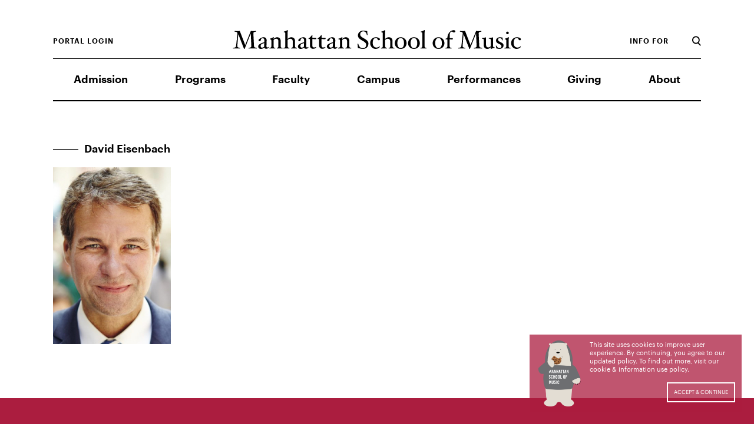

--- FILE ---
content_type: text/html; charset=UTF-8
request_url: https://www.msmnyc.edu/alumni/alumni-council/david-eisenbach-2/
body_size: 38244
content:
<!DOCTYPE HTML>
<html lang="en">
<head>
	<meta charset="utf-8">
	<meta name="viewport" content="width=device-width, initial-scale=1">
	
	<script type="text/javascript" src="https://w.soundcloud.com/player/api.js"></script>
	<script>
		var wpBasePath = 'https://www.msmnyc.edu';
		var apiUrl = 'https://www.msmnyc.edu/wp-json/api/v1';
	</script>
	<meta name='robots' content='index, follow, max-image-preview:large, max-snippet:-1, max-video-preview:-1' />
	<style>img:is([sizes="auto" i], [sizes^="auto," i]) { contain-intrinsic-size: 3000px 1500px }</style>
	
	<!-- This site is optimized with the Yoast SEO plugin v26.5 - https://yoast.com/wordpress/plugins/seo/ -->
	<title>David Eisenbach - Manhattan School of Music</title>
	<link rel="canonical" href="https://www.msmnyc.edu/alumni/alumni-council/david-eisenbach-2/" />
	<meta property="og:locale" content="en_US" />
	<meta property="og:type" content="article" />
	<meta property="og:title" content="David Eisenbach - Manhattan School of Music" />
	<meta property="og:url" content="https://www.msmnyc.edu/alumni/alumni-council/david-eisenbach-2/" />
	<meta property="og:site_name" content="Manhattan School of Music" />
	<meta property="article:publisher" content="https://www.facebook.com/msmnyc/" />
	<meta property="og:image" content="https://www.msmnyc.edu/alumni/alumni-council/david-eisenbach-2" />
	<meta property="og:image:width" content="341" />
	<meta property="og:image:height" content="512" />
	<meta property="og:image:type" content="image/jpeg" />
	<meta name="twitter:card" content="summary_large_image" />
	<meta name="twitter:site" content="@MSMnyc" />
	<script type="application/ld+json" class="yoast-schema-graph">{"@context":"https://schema.org","@graph":[{"@type":"WebPage","@id":"https://www.msmnyc.edu/alumni/alumni-council/david-eisenbach-2/","url":"https://www.msmnyc.edu/alumni/alumni-council/david-eisenbach-2/","name":"David Eisenbach - Manhattan School of Music","isPartOf":{"@id":"https://www.msmnyc.edu/#website"},"primaryImageOfPage":{"@id":"https://www.msmnyc.edu/alumni/alumni-council/david-eisenbach-2/#primaryimage"},"image":{"@id":"https://www.msmnyc.edu/alumni/alumni-council/david-eisenbach-2/#primaryimage"},"thumbnailUrl":"https://www.msmnyc.edu/wp-content/uploads/2020/11/David-Eisenbach.jpg","datePublished":"2020-11-16T18:17:26+00:00","breadcrumb":{"@id":"https://www.msmnyc.edu/alumni/alumni-council/david-eisenbach-2/#breadcrumb"},"inLanguage":"en-US","potentialAction":[{"@type":"ReadAction","target":["https://www.msmnyc.edu/alumni/alumni-council/david-eisenbach-2/"]}]},{"@type":"ImageObject","inLanguage":"en-US","@id":"https://www.msmnyc.edu/alumni/alumni-council/david-eisenbach-2/#primaryimage","url":"https://www.msmnyc.edu/wp-content/uploads/2020/11/David-Eisenbach.jpg","contentUrl":"https://www.msmnyc.edu/wp-content/uploads/2020/11/David-Eisenbach.jpg","width":341,"height":512},{"@type":"BreadcrumbList","@id":"https://www.msmnyc.edu/alumni/alumni-council/david-eisenbach-2/#breadcrumb","itemListElement":[{"@type":"ListItem","position":1,"name":"Home","item":"https://www.msmnyc.edu/"},{"@type":"ListItem","position":2,"name":"Alumni","item":"https://www.msmnyc.edu/alumni/"},{"@type":"ListItem","position":3,"name":"Alumni Council","item":"https://www.msmnyc.edu/alumni/alumni-council/"},{"@type":"ListItem","position":4,"name":"David Eisenbach"}]},{"@type":"WebSite","@id":"https://www.msmnyc.edu/#website","url":"https://www.msmnyc.edu/","name":"Manhattan School of Music","description":"One of the world&#039;s leading music conservatories.","potentialAction":[{"@type":"SearchAction","target":{"@type":"EntryPoint","urlTemplate":"https://www.msmnyc.edu/?s={search_term_string}"},"query-input":{"@type":"PropertyValueSpecification","valueRequired":true,"valueName":"search_term_string"}}],"inLanguage":"en-US"}]}</script>
	<!-- / Yoast SEO plugin. -->


<link rel='dns-prefetch' href='//system.spektrix.com' />
<link rel='dns-prefetch' href='//connect.facebook.net' />
		<!-- This site uses the Google Analytics by MonsterInsights plugin v9.10.1 - Using Analytics tracking - https://www.monsterinsights.com/ -->
							<script src="//www.googletagmanager.com/gtag/js?id=G-DNC069LZX7"  data-cfasync="false" data-wpfc-render="false" type="text/javascript" async></script>
			<script data-cfasync="false" data-wpfc-render="false" type="text/javascript">
				var mi_version = '9.10.1';
				var mi_track_user = true;
				var mi_no_track_reason = '';
								var MonsterInsightsDefaultLocations = {"page_location":"https:\/\/www.msmnyc.edu\/alumni\/alumni-council\/david-eisenbach-2\/"};
								MonsterInsightsDefaultLocations.page_location = window.location.href;
								if ( typeof MonsterInsightsPrivacyGuardFilter === 'function' ) {
					var MonsterInsightsLocations = (typeof MonsterInsightsExcludeQuery === 'object') ? MonsterInsightsPrivacyGuardFilter( MonsterInsightsExcludeQuery ) : MonsterInsightsPrivacyGuardFilter( MonsterInsightsDefaultLocations );
				} else {
					var MonsterInsightsLocations = (typeof MonsterInsightsExcludeQuery === 'object') ? MonsterInsightsExcludeQuery : MonsterInsightsDefaultLocations;
				}

								var disableStrs = [
										'ga-disable-G-DNC069LZX7',
									];

				/* Function to detect opted out users */
				function __gtagTrackerIsOptedOut() {
					for (var index = 0; index < disableStrs.length; index++) {
						if (document.cookie.indexOf(disableStrs[index] + '=true') > -1) {
							return true;
						}
					}

					return false;
				}

				/* Disable tracking if the opt-out cookie exists. */
				if (__gtagTrackerIsOptedOut()) {
					for (var index = 0; index < disableStrs.length; index++) {
						window[disableStrs[index]] = true;
					}
				}

				/* Opt-out function */
				function __gtagTrackerOptout() {
					for (var index = 0; index < disableStrs.length; index++) {
						document.cookie = disableStrs[index] + '=true; expires=Thu, 31 Dec 2099 23:59:59 UTC; path=/';
						window[disableStrs[index]] = true;
					}
				}

				if ('undefined' === typeof gaOptout) {
					function gaOptout() {
						__gtagTrackerOptout();
					}
				}
								window.dataLayer = window.dataLayer || [];

				window.MonsterInsightsDualTracker = {
					helpers: {},
					trackers: {},
				};
				if (mi_track_user) {
					function __gtagDataLayer() {
						dataLayer.push(arguments);
					}

					function __gtagTracker(type, name, parameters) {
						if (!parameters) {
							parameters = {};
						}

						if (parameters.send_to) {
							__gtagDataLayer.apply(null, arguments);
							return;
						}

						if (type === 'event') {
														parameters.send_to = monsterinsights_frontend.v4_id;
							var hookName = name;
							if (typeof parameters['event_category'] !== 'undefined') {
								hookName = parameters['event_category'] + ':' + name;
							}

							if (typeof MonsterInsightsDualTracker.trackers[hookName] !== 'undefined') {
								MonsterInsightsDualTracker.trackers[hookName](parameters);
							} else {
								__gtagDataLayer('event', name, parameters);
							}
							
						} else {
							__gtagDataLayer.apply(null, arguments);
						}
					}

					__gtagTracker('js', new Date());
					__gtagTracker('set', {
						'developer_id.dZGIzZG': true,
											});
					if ( MonsterInsightsLocations.page_location ) {
						__gtagTracker('set', MonsterInsightsLocations);
					}
										__gtagTracker('config', 'G-DNC069LZX7', {"forceSSL":"true"} );
										window.gtag = __gtagTracker;										(function () {
						/* https://developers.google.com/analytics/devguides/collection/analyticsjs/ */
						/* ga and __gaTracker compatibility shim. */
						var noopfn = function () {
							return null;
						};
						var newtracker = function () {
							return new Tracker();
						};
						var Tracker = function () {
							return null;
						};
						var p = Tracker.prototype;
						p.get = noopfn;
						p.set = noopfn;
						p.send = function () {
							var args = Array.prototype.slice.call(arguments);
							args.unshift('send');
							__gaTracker.apply(null, args);
						};
						var __gaTracker = function () {
							var len = arguments.length;
							if (len === 0) {
								return;
							}
							var f = arguments[len - 1];
							if (typeof f !== 'object' || f === null || typeof f.hitCallback !== 'function') {
								if ('send' === arguments[0]) {
									var hitConverted, hitObject = false, action;
									if ('event' === arguments[1]) {
										if ('undefined' !== typeof arguments[3]) {
											hitObject = {
												'eventAction': arguments[3],
												'eventCategory': arguments[2],
												'eventLabel': arguments[4],
												'value': arguments[5] ? arguments[5] : 1,
											}
										}
									}
									if ('pageview' === arguments[1]) {
										if ('undefined' !== typeof arguments[2]) {
											hitObject = {
												'eventAction': 'page_view',
												'page_path': arguments[2],
											}
										}
									}
									if (typeof arguments[2] === 'object') {
										hitObject = arguments[2];
									}
									if (typeof arguments[5] === 'object') {
										Object.assign(hitObject, arguments[5]);
									}
									if ('undefined' !== typeof arguments[1].hitType) {
										hitObject = arguments[1];
										if ('pageview' === hitObject.hitType) {
											hitObject.eventAction = 'page_view';
										}
									}
									if (hitObject) {
										action = 'timing' === arguments[1].hitType ? 'timing_complete' : hitObject.eventAction;
										hitConverted = mapArgs(hitObject);
										__gtagTracker('event', action, hitConverted);
									}
								}
								return;
							}

							function mapArgs(args) {
								var arg, hit = {};
								var gaMap = {
									'eventCategory': 'event_category',
									'eventAction': 'event_action',
									'eventLabel': 'event_label',
									'eventValue': 'event_value',
									'nonInteraction': 'non_interaction',
									'timingCategory': 'event_category',
									'timingVar': 'name',
									'timingValue': 'value',
									'timingLabel': 'event_label',
									'page': 'page_path',
									'location': 'page_location',
									'title': 'page_title',
									'referrer' : 'page_referrer',
								};
								for (arg in args) {
																		if (!(!args.hasOwnProperty(arg) || !gaMap.hasOwnProperty(arg))) {
										hit[gaMap[arg]] = args[arg];
									} else {
										hit[arg] = args[arg];
									}
								}
								return hit;
							}

							try {
								f.hitCallback();
							} catch (ex) {
							}
						};
						__gaTracker.create = newtracker;
						__gaTracker.getByName = newtracker;
						__gaTracker.getAll = function () {
							return [];
						};
						__gaTracker.remove = noopfn;
						__gaTracker.loaded = true;
						window['__gaTracker'] = __gaTracker;
					})();
									} else {
										console.log("");
					(function () {
						function __gtagTracker() {
							return null;
						}

						window['__gtagTracker'] = __gtagTracker;
						window['gtag'] = __gtagTracker;
					})();
									}
			</script>
							<!-- / Google Analytics by MonsterInsights -->
		<script type="text/javascript">
/* <![CDATA[ */
window._wpemojiSettings = {"baseUrl":"https:\/\/s.w.org\/images\/core\/emoji\/16.0.1\/72x72\/","ext":".png","svgUrl":"https:\/\/s.w.org\/images\/core\/emoji\/16.0.1\/svg\/","svgExt":".svg","source":{"concatemoji":"https:\/\/www.msmnyc.edu\/wp-includes\/js\/wp-emoji-release.min.js?ver=6.8.3"}};
/*! This file is auto-generated */
!function(s,n){var o,i,e;function c(e){try{var t={supportTests:e,timestamp:(new Date).valueOf()};sessionStorage.setItem(o,JSON.stringify(t))}catch(e){}}function p(e,t,n){e.clearRect(0,0,e.canvas.width,e.canvas.height),e.fillText(t,0,0);var t=new Uint32Array(e.getImageData(0,0,e.canvas.width,e.canvas.height).data),a=(e.clearRect(0,0,e.canvas.width,e.canvas.height),e.fillText(n,0,0),new Uint32Array(e.getImageData(0,0,e.canvas.width,e.canvas.height).data));return t.every(function(e,t){return e===a[t]})}function u(e,t){e.clearRect(0,0,e.canvas.width,e.canvas.height),e.fillText(t,0,0);for(var n=e.getImageData(16,16,1,1),a=0;a<n.data.length;a++)if(0!==n.data[a])return!1;return!0}function f(e,t,n,a){switch(t){case"flag":return n(e,"\ud83c\udff3\ufe0f\u200d\u26a7\ufe0f","\ud83c\udff3\ufe0f\u200b\u26a7\ufe0f")?!1:!n(e,"\ud83c\udde8\ud83c\uddf6","\ud83c\udde8\u200b\ud83c\uddf6")&&!n(e,"\ud83c\udff4\udb40\udc67\udb40\udc62\udb40\udc65\udb40\udc6e\udb40\udc67\udb40\udc7f","\ud83c\udff4\u200b\udb40\udc67\u200b\udb40\udc62\u200b\udb40\udc65\u200b\udb40\udc6e\u200b\udb40\udc67\u200b\udb40\udc7f");case"emoji":return!a(e,"\ud83e\udedf")}return!1}function g(e,t,n,a){var r="undefined"!=typeof WorkerGlobalScope&&self instanceof WorkerGlobalScope?new OffscreenCanvas(300,150):s.createElement("canvas"),o=r.getContext("2d",{willReadFrequently:!0}),i=(o.textBaseline="top",o.font="600 32px Arial",{});return e.forEach(function(e){i[e]=t(o,e,n,a)}),i}function t(e){var t=s.createElement("script");t.src=e,t.defer=!0,s.head.appendChild(t)}"undefined"!=typeof Promise&&(o="wpEmojiSettingsSupports",i=["flag","emoji"],n.supports={everything:!0,everythingExceptFlag:!0},e=new Promise(function(e){s.addEventListener("DOMContentLoaded",e,{once:!0})}),new Promise(function(t){var n=function(){try{var e=JSON.parse(sessionStorage.getItem(o));if("object"==typeof e&&"number"==typeof e.timestamp&&(new Date).valueOf()<e.timestamp+604800&&"object"==typeof e.supportTests)return e.supportTests}catch(e){}return null}();if(!n){if("undefined"!=typeof Worker&&"undefined"!=typeof OffscreenCanvas&&"undefined"!=typeof URL&&URL.createObjectURL&&"undefined"!=typeof Blob)try{var e="postMessage("+g.toString()+"("+[JSON.stringify(i),f.toString(),p.toString(),u.toString()].join(",")+"));",a=new Blob([e],{type:"text/javascript"}),r=new Worker(URL.createObjectURL(a),{name:"wpTestEmojiSupports"});return void(r.onmessage=function(e){c(n=e.data),r.terminate(),t(n)})}catch(e){}c(n=g(i,f,p,u))}t(n)}).then(function(e){for(var t in e)n.supports[t]=e[t],n.supports.everything=n.supports.everything&&n.supports[t],"flag"!==t&&(n.supports.everythingExceptFlag=n.supports.everythingExceptFlag&&n.supports[t]);n.supports.everythingExceptFlag=n.supports.everythingExceptFlag&&!n.supports.flag,n.DOMReady=!1,n.readyCallback=function(){n.DOMReady=!0}}).then(function(){return e}).then(function(){var e;n.supports.everything||(n.readyCallback(),(e=n.source||{}).concatemoji?t(e.concatemoji):e.wpemoji&&e.twemoji&&(t(e.twemoji),t(e.wpemoji)))}))}((window,document),window._wpemojiSettings);
/* ]]> */
</script>
<style id='wp-emoji-styles-inline-css' type='text/css'>

	img.wp-smiley, img.emoji {
		display: inline !important;
		border: none !important;
		box-shadow: none !important;
		height: 1em !important;
		width: 1em !important;
		margin: 0 0.07em !important;
		vertical-align: -0.1em !important;
		background: none !important;
		padding: 0 !important;
	}
</style>
<style id='wp-block-library-inline-css' type='text/css'>
:root{--wp-admin-theme-color:#007cba;--wp-admin-theme-color--rgb:0,124,186;--wp-admin-theme-color-darker-10:#006ba1;--wp-admin-theme-color-darker-10--rgb:0,107,161;--wp-admin-theme-color-darker-20:#005a87;--wp-admin-theme-color-darker-20--rgb:0,90,135;--wp-admin-border-width-focus:2px;--wp-block-synced-color:#7a00df;--wp-block-synced-color--rgb:122,0,223;--wp-bound-block-color:var(--wp-block-synced-color)}@media (min-resolution:192dpi){:root{--wp-admin-border-width-focus:1.5px}}.wp-element-button{cursor:pointer}:root{--wp--preset--font-size--normal:16px;--wp--preset--font-size--huge:42px}:root .has-very-light-gray-background-color{background-color:#eee}:root .has-very-dark-gray-background-color{background-color:#313131}:root .has-very-light-gray-color{color:#eee}:root .has-very-dark-gray-color{color:#313131}:root .has-vivid-green-cyan-to-vivid-cyan-blue-gradient-background{background:linear-gradient(135deg,#00d084,#0693e3)}:root .has-purple-crush-gradient-background{background:linear-gradient(135deg,#34e2e4,#4721fb 50%,#ab1dfe)}:root .has-hazy-dawn-gradient-background{background:linear-gradient(135deg,#faaca8,#dad0ec)}:root .has-subdued-olive-gradient-background{background:linear-gradient(135deg,#fafae1,#67a671)}:root .has-atomic-cream-gradient-background{background:linear-gradient(135deg,#fdd79a,#004a59)}:root .has-nightshade-gradient-background{background:linear-gradient(135deg,#330968,#31cdcf)}:root .has-midnight-gradient-background{background:linear-gradient(135deg,#020381,#2874fc)}.has-regular-font-size{font-size:1em}.has-larger-font-size{font-size:2.625em}.has-normal-font-size{font-size:var(--wp--preset--font-size--normal)}.has-huge-font-size{font-size:var(--wp--preset--font-size--huge)}.has-text-align-center{text-align:center}.has-text-align-left{text-align:left}.has-text-align-right{text-align:right}#end-resizable-editor-section{display:none}.aligncenter{clear:both}.items-justified-left{justify-content:flex-start}.items-justified-center{justify-content:center}.items-justified-right{justify-content:flex-end}.items-justified-space-between{justify-content:space-between}.screen-reader-text{border:0;clip-path:inset(50%);height:1px;margin:-1px;overflow:hidden;padding:0;position:absolute;width:1px;word-wrap:normal!important}.screen-reader-text:focus{background-color:#ddd;clip-path:none;color:#444;display:block;font-size:1em;height:auto;left:5px;line-height:normal;padding:15px 23px 14px;text-decoration:none;top:5px;width:auto;z-index:100000}html :where(.has-border-color){border-style:solid}html :where([style*=border-top-color]){border-top-style:solid}html :where([style*=border-right-color]){border-right-style:solid}html :where([style*=border-bottom-color]){border-bottom-style:solid}html :where([style*=border-left-color]){border-left-style:solid}html :where([style*=border-width]){border-style:solid}html :where([style*=border-top-width]){border-top-style:solid}html :where([style*=border-right-width]){border-right-style:solid}html :where([style*=border-bottom-width]){border-bottom-style:solid}html :where([style*=border-left-width]){border-left-style:solid}html :where(img[class*=wp-image-]){height:auto;max-width:100%}:where(figure){margin:0 0 1em}html :where(.is-position-sticky){--wp-admin--admin-bar--position-offset:var(--wp-admin--admin-bar--height,0px)}@media screen and (max-width:600px){html :where(.is-position-sticky){--wp-admin--admin-bar--position-offset:0px}}
</style>
<style id='classic-theme-styles-inline-css' type='text/css'>
/*! This file is auto-generated */
.wp-block-button__link{color:#fff;background-color:#32373c;border-radius:9999px;box-shadow:none;text-decoration:none;padding:calc(.667em + 2px) calc(1.333em + 2px);font-size:1.125em}.wp-block-file__button{background:#32373c;color:#fff;text-decoration:none}
</style>
<link rel='stylesheet' id='theme.css-css' href='https://www.msmnyc.edu/wp-content/plugins/popup-builder/public/css/theme.css?ver=4.4.2' type='text/css' media='all' />
<link rel='stylesheet' id='msmnyc-main-css' href='https://www.msmnyc.edu/wp-content/themes/msm/build/main.min.css?ver=2.6.11' type='text/css' media='all' />
<link rel='stylesheet' id='msmnyc-print-css' href='https://www.msmnyc.edu/wp-content/themes/msm/build/print.min.css?ver=2.6.11' type='text/css' media='print' />
<script type="text/javascript" src="https://www.msmnyc.edu/wp-content/plugins/google-analytics-for-wordpress/assets/js/frontend-gtag.min.js?ver=9.10.1" id="monsterinsights-frontend-script-js" async="async" data-wp-strategy="async"></script>
<script data-cfasync="false" data-wpfc-render="false" type="text/javascript" id='monsterinsights-frontend-script-js-extra'>/* <![CDATA[ */
var monsterinsights_frontend = {"js_events_tracking":"true","download_extensions":"doc,pdf,ppt,zip,xls,docx,pptx,xlsx","inbound_paths":"[]","home_url":"https:\/\/www.msmnyc.edu","hash_tracking":"false","v4_id":"G-DNC069LZX7"};/* ]]> */
</script>
<script type="text/javascript" src="https://www.msmnyc.edu/wp-includes/js/jquery/jquery.min.js?ver=3.7.1" id="jquery-core-js"></script>
<script type="text/javascript" src="https://www.msmnyc.edu/wp-includes/js/jquery/jquery-migrate.min.js?ver=3.4.1" id="jquery-migrate-js"></script>
<script type="text/javascript" id="Popup.js-js-before">
/* <![CDATA[ */
var sgpbPublicUrl = "https:\/\/www.msmnyc.edu\/wp-content\/plugins\/popup-builder\/public\/";
var SGPB_JS_LOCALIZATION = {"imageSupportAlertMessage":"Only image files supported","pdfSupportAlertMessage":"Only pdf files supported","areYouSure":"Are you sure?","addButtonSpinner":"L","audioSupportAlertMessage":"Only audio files supported (e.g.: mp3, wav, m4a, ogg)","publishPopupBeforeElementor":"Please, publish the popup before starting to use Elementor with it!","publishPopupBeforeDivi":"Please, publish the popup before starting to use Divi Builder with it!","closeButtonAltText":"Close"};
/* ]]> */
</script>
<script type="text/javascript" src="https://www.msmnyc.edu/wp-content/plugins/popup-builder/public/js/Popup.js?ver=4.4.2" id="Popup.js-js"></script>
<script type="text/javascript" src="https://www.msmnyc.edu/wp-content/plugins/popup-builder/public/js/PopupConfig.js?ver=4.4.2" id="PopupConfig.js-js"></script>
<script type="text/javascript" id="PopupBuilder.js-js-before">
/* <![CDATA[ */
var SGPB_POPUP_PARAMS = {"popupTypeAgeRestriction":"ageRestriction","defaultThemeImages":{"1":"https:\/\/www.msmnyc.edu\/wp-content\/plugins\/popup-builder\/public\/img\/theme_1\/close.png","2":"https:\/\/www.msmnyc.edu\/wp-content\/plugins\/popup-builder\/public\/img\/theme_2\/close.png","3":"https:\/\/www.msmnyc.edu\/wp-content\/plugins\/popup-builder\/public\/img\/theme_3\/close.png","5":"https:\/\/www.msmnyc.edu\/wp-content\/plugins\/popup-builder\/public\/img\/theme_5\/close.png","6":"https:\/\/www.msmnyc.edu\/wp-content\/plugins\/popup-builder\/public\/img\/theme_6\/close.png"},"homePageUrl":"https:\/\/www.msmnyc.edu\/","isPreview":false,"convertedIdsReverse":[],"dontShowPopupExpireTime":365,"conditionalJsClasses":[],"disableAnalyticsGeneral":false};
var SGPB_JS_PACKAGES = {"packages":{"current":1,"free":1,"silver":2,"gold":3,"platinum":4},"extensions":{"geo-targeting":false,"advanced-closing":false}};
var SGPB_JS_PARAMS = {"ajaxUrl":"https:\/\/www.msmnyc.edu\/wp-admin\/admin-ajax.php","nonce":"160e527bfa"};
/* ]]> */
</script>
<script type="text/javascript" src="https://www.msmnyc.edu/wp-content/plugins/popup-builder/public/js/PopupBuilder.js?ver=4.4.2" id="PopupBuilder.js-js"></script>
<link rel="https://api.w.org/" href="https://www.msmnyc.edu/wp-json/" /><link rel="alternate" title="JSON" type="application/json" href="https://www.msmnyc.edu/wp-json/wp/v2/media/18215" /><link rel="EditURI" type="application/rsd+xml" title="RSD" href="https://www.msmnyc.edu/xmlrpc.php?rsd" />
<link rel='shortlink' href='https://www.msmnyc.edu/?p=18215' />
<link rel="alternate" title="oEmbed (JSON)" type="application/json+oembed" href="https://www.msmnyc.edu/wp-json/oembed/1.0/embed?url=https%3A%2F%2Fwww.msmnyc.edu%2Falumni%2Falumni-council%2Fdavid-eisenbach-2%2F" />
<link rel="alternate" title="oEmbed (XML)" type="text/xml+oembed" href="https://www.msmnyc.edu/wp-json/oembed/1.0/embed?url=https%3A%2F%2Fwww.msmnyc.edu%2Falumni%2Falumni-council%2Fdavid-eisenbach-2%2F&#038;format=xml" />
<!-- Stream WordPress user activity plugin v4.1.1 -->
<link rel="icon" href="https://www.msmnyc.edu/wp-content/uploads/2018/05/cropped-MSM-Site-Icon-32x32.png" sizes="32x32" />
<link rel="icon" href="https://www.msmnyc.edu/wp-content/uploads/2018/05/cropped-MSM-Site-Icon-192x192.png" sizes="192x192" />
<link rel="apple-touch-icon" href="https://www.msmnyc.edu/wp-content/uploads/2018/05/cropped-MSM-Site-Icon-180x180.png" />
<meta name="msapplication-TileImage" content="https://www.msmnyc.edu/wp-content/uploads/2018/05/cropped-MSM-Site-Icon-270x270.png" />

	<!-- Facebook Pixel Code -->
<script>
  !function(f,b,e,v,n,t,s)
  {if(f.fbq)return;n=f.fbq=function(){n.callMethod?
  n.callMethod.apply(n,arguments):n.queue.push(arguments)};
  if(!f._fbq)f._fbq=n;n.push=n;n.loaded=!0;n.version='2.0';
  n.queue=[];t=b.createElement(e);t.async=!0;
  t.src=v;s=b.getElementsByTagName(e)[0];
  s.parentNode.insertBefore(t,s)}(window,document,'script',
  'https://connect.facebook.net/en_US/fbevents.js');

	fbq('init', '342549563239489');
	fbq('track', 'PageView');
</script>
<noscript>
 <img height="1" width="1" src="https://www.facebook.com/tr?id=342549563239489&ev=PageView&noscript=1"/>
</noscript>
<!-- End Facebook Pixel Code -->

</head>

<body class="attachment wp-singular attachment-template-default attachmentid-18215 attachment-jpeg wp-theme-msm page_title_david-eisenbach page_slug_david-eisenbach-2">


    <div id="barba-wrapper" data-js-component="barbaManager">    <div class="barba-container">
    <div class="site js-fade post-18215 attachment type-attachment status-inherit hentry" data-js-component="animate">
        <header id="header" class="globalHeader" data-js-component="header">
    <div class="globalHeader_content">

        <div class="branding_outer">
            <div class="branding headerGrid">
                <div class="globalHeaderSearch">
                    <svg xmlns="http://www.w3.org/2000/svg" width="12" height="13" viewBox="0 0 12 13">
    <path fill="#000" fill-rule="evenodd" d="M1.497 5.269c0-2.08 1.631-3.772 3.636-3.772s3.635 1.692 3.635 3.772c0 2.081-1.63 3.773-3.635 3.773S1.497 7.35 1.497 5.269zm10.194 6.539L8.848 8.889a5.317 5.317 0 0 0 1.417-3.62C10.265 2.359 7.967 0 5.133 0 2.298 0 0 2.359 0 5.269c0 2.911 2.298 5.27 5.133 5.27.927 0 1.786-.272 2.537-.714l2.948 3.027a.564.564 0 0 0 .799.011l.263-.256a.566.566 0 0 0 .011-.799z"/>
</svg>
                </div>
                <div class="branding_logo">
                    <a class="no-barba" href="https://www.msmnyc.edu">
                        <svg width="489px" height="33px" viewBox="0 0 489 33" version="1.1" xmlns="http://www.w3.org/2000/svg" xmlns:xlink="http://www.w3.org/1999/xlink">
    <!-- Generator: Sketch 43.2 (39069) - http://www.bohemiancoding.com/sketch -->
    
    <desc>Created with Sketch.</desc>
    <defs></defs>
    <g id="Style-Guide" stroke="none" stroke-width="1" fill="none" fill-rule="evenodd">
        <g id="Style-Guide---CSS-WIP" transform="translate(-383.000000, -4269.000000)" fill="#000000">
            <path d="M642.055515,4488.90184 C641.712314,4488.90184 641.495398,4489.07123 641.455284,4489.24212 C640.981339,4493.44738 640.039393,4493.74754 637.852414,4493.83075 L617.657028,4494.81743 C615.426962,4494.86201 614.528102,4494.60493 614.014043,4490.48586 C614.014043,4490.27337 613.755528,4490.14409 613.413812,4490.14409 C613.113697,4490.14409 612.812096,4490.31498 612.812096,4490.53044 C612.812096,4492.41612 613.069125,4493.14573 613.069125,4494.9467 C613.069125,4496.44901 612.812096,4497.52038 612.812096,4499.19357 L636.695038,4508.7126 L612.812096,4517.93296 C612.812096,4519.47538 613.069125,4520.80531 613.069125,4522.30464 C613.069125,4523.50678 612.812096,4524.8798 612.812096,4526.38062 C612.812096,4526.5515 613.113697,4526.76548 613.413812,4526.76548 C613.755528,4526.76548 614.014043,4526.63769 614.014043,4526.46532 C614.528102,4522.34922 615.426962,4521.70431 617.657028,4521.92126 L637.852414,4524.1502 C640.039393,4524.32257 640.981339,4524.8798 641.455284,4529.08209 C641.495398,4529.25297 641.712314,4529.46843 642.055515,4529.46843 C642.395745,4529.46843 642.65426,4529.33916 642.65426,4529.16827 C642.65426,4527.19492 642.395745,4525.60941 642.395745,4523.50678 C642.395745,4521.49182 642.65426,4519.86321 642.65426,4517.6744 C642.65426,4517.50352 642.395745,4517.28954 642.055515,4517.28954 C641.712314,4517.28954 641.495398,4517.37572 641.455284,4517.5897 C640.981339,4521.70431 640.039393,4522.22143 637.852414,4522.04906 L618.086401,4520.50515 L642.997461,4510.77065 C643.169804,4510.72756 643.339176,4510.51358 643.339176,4510.17032 C643.339176,4509.86867 643.211405,4509.65618 642.997461,4509.56851 L617.058283,4499.23517 L637.852414,4498.33468 C640.039393,4498.29159 640.981339,4498.54866 641.455284,4502.66625 C641.495398,4502.87874 641.712314,4503.0095 642.055515,4503.0095 C642.395745,4503.0095 642.65426,4502.83862 642.65426,4502.62167 C642.65426,4499.79389 642.395745,4498.67794 642.395745,4496.01956 C642.395745,4493.36119 642.65426,4492.07435 642.65426,4489.24212 C642.65426,4489.02963 642.395745,4488.90184 642.055515,4488.90184 M640.768882,4468.85926 C640.253337,4468.85926 639.86705,4469.28722 640.039393,4469.50119 C640.511852,4470.01682 640.896653,4470.57405 640.896653,4471.17289 C640.896653,4471.8178 640.551967,4472.6752 638.495731,4472.6321 L628.805867,4472.33194 C625.247569,4472.20415 623.489963,4474.64706 623.489963,4477.5209 C623.489963,4480.82269 626.489631,4486.09635 628.762782,4486.09635 C629.704728,4486.09635 630.263358,4485.40984 630.263358,4484.55244 C630.263358,4483.17942 629.363012,4482.02335 627.348377,4481.98025 C626.017172,4481.93716 625.202997,4480.47944 625.202997,4478.93553 C625.202997,4477.30544 626.446545,4476.10627 628.67661,4476.14936 L632.020965,4476.27715 C632.748967,4479.06481 634.849775,4486.69816 639.137561,4486.69816 C641.367627,4486.69816 643.297576,4485.02498 643.297576,4482.32202 C643.297576,4479.87911 642.395745,4477.73339 640.938254,4476.31876 C642.269458,4475.89081 643.126719,4474.60545 643.126719,4473.01845 C643.126719,4471.34527 642.312544,4470.01682 641.155169,4469.03015 C641.025911,4468.90235 640.938254,4468.90235 640.768882,4468.85926 M633.479941,4476.31876 L639.225219,4476.48965 C640.424195,4477.04836 641.196769,4478.84934 641.196769,4480.22088 C641.196769,4481.72318 640.082479,4482.58058 638.152529,4482.58058 C635.451491,4482.58058 634.207944,4479.53437 633.479941,4476.31876 M642.055515,4445.28903 C641.712314,4445.28903 641.495398,4445.41831 641.455284,4445.63377 C641.155169,4448.12126 640.596538,4448.50464 637.852414,4448.50464 L629.661642,4448.50464 C626.317287,4448.50464 623.489963,4450.39329 623.489963,4454.72485 C623.489963,4456.73832 624.690424,4458.66858 626.361859,4460.46955 L623.659335,4460.30015 C623.489963,4460.30015 623.317619,4460.55723 623.317619,4460.899 C623.317619,4461.24225 623.574649,4461.32695 623.659335,4461.50081 C624.73351,4462.91544 625.375341,4464.67184 625.8894,4466.68828 C625.8894,4466.86065 626.104829,4467.03005 626.404945,4467.03005 C626.70506,4467.03005 626.962089,4466.86065 626.962089,4466.68828 C627.176033,4464.63023 627.648492,4464.28697 629.921643,4464.28697 L637.852414,4464.28697 C640.596538,4464.28697 641.155169,4464.71642 641.455284,4467.20242 C641.495398,4467.37479 641.712314,4467.54716 642.055515,4467.54716 C642.395745,4467.54716 642.65426,4467.37479 642.65426,4467.20242 C642.65426,4465.40293 642.395745,4464.67184 642.395745,4462.65837 C642.395745,4460.60032 642.65426,4459.87071 642.65426,4458.06973 C642.65426,4457.89736 642.395745,4457.72648 642.055515,4457.72648 C641.712314,4457.72648 641.495398,4457.89736 641.455284,4458.06973 C641.238369,4460.12778 640.551967,4460.46955 637.852414,4460.46955 L628.205637,4460.46955 C626.834318,4459.22581 626.060258,4458.11134 626.060258,4456.22566 C626.060258,4453.22255 627.948607,4452.36664 630.692731,4452.36664 L637.852414,4452.36664 C640.551967,4452.36664 641.238369,4452.70989 641.455284,4454.76645 C641.495398,4454.93883 641.712314,4455.1112 642.055515,4455.1112 C642.395745,4455.1112 642.65426,4454.93883 642.65426,4454.76645 C642.65426,4452.96548 642.395745,4452.23587 642.395745,4450.17782 C642.395745,4448.12126 642.65426,4447.43475 642.65426,4445.63377 C642.65426,4445.41831 642.395745,4445.28903 642.055515,4445.28903 M642.055515,4420.88666 C641.755399,4420.88666 641.495398,4421.05754 641.455284,4421.22991 C641.196769,4423.7174 640.596538,4424.14536 637.852414,4424.14536 L629.661642,4424.14536 C626.147915,4424.14536 623.489963,4426.37578 623.489963,4430.70734 C623.489963,4432.67921 624.690424,4434.95123 626.404945,4436.75221 L619.116004,4436.75221 C616.887425,4436.75221 613.413812,4436.58133 611.65472,4436.41044 C611.483863,4436.41044 611.313005,4436.66751 611.313005,4437.01077 C611.313005,4437.35402 611.525463,4437.48181 611.65472,4437.60961 C612.682838,4439.02572 613.369241,4440.95449 613.843185,4442.97094 C613.843185,4443.18491 614.100215,4443.31271 614.40033,4443.31271 C614.700446,4443.31271 614.912904,4443.18491 614.957475,4442.97094 C615.169933,4440.95449 615.599306,4440.61272 617.915543,4440.61272 L637.852414,4440.61272 C640.596538,4440.61272 641.196769,4440.99907 641.455284,4443.48656 C641.495398,4443.70054 641.755399,4443.82833 642.055515,4443.82833 C642.395745,4443.82833 642.65426,4443.70054 642.65426,4443.48656 C642.65426,4441.6841 642.395745,4440.99907 642.395745,4438.93954 C642.395745,4436.88 642.65426,4435.81011 642.65426,4434.00914 C642.65426,4433.83528 642.395745,4433.66588 642.055515,4433.66588 C641.755399,4433.66588 641.495398,4433.83528 641.455284,4434.00914 C641.238369,4436.0657 640.551967,4436.75221 637.852414,4436.75221 L628.205637,4436.75221 C626.834318,4435.50847 626.060258,4434.05223 626.060258,4432.16358 C626.060258,4429.16343 627.777749,4427.96129 630.692731,4427.96129 L637.852414,4427.96129 C640.551967,4427.96129 641.238369,4428.30604 641.455284,4430.3626 C641.495398,4430.53497 641.755399,4430.70734 642.055515,4430.70734 C642.395745,4430.70734 642.65426,4430.53497 642.65426,4430.3626 C642.65426,4428.56311 642.395745,4427.83202 642.395745,4425.77545 C642.395745,4423.7605 642.65426,4423.03089 642.65426,4421.22991 C642.65426,4421.05754 642.395745,4420.88666 642.055515,4420.88666 M640.768882,4401.37606 C640.253337,4401.37606 639.86705,4401.80401 640.039393,4402.01799 C640.511852,4402.53362 640.896653,4403.09085 640.896653,4403.68969 C640.896653,4404.33459 640.551967,4405.19199 638.495731,4405.1489 L628.805867,4404.84874 C625.247569,4404.72094 623.489963,4407.16534 623.489963,4410.03769 C623.489963,4413.338 626.489631,4418.61315 628.762782,4418.61315 C629.704728,4418.61315 630.263358,4417.92663 630.263358,4417.06924 C630.263358,4415.6977 629.363012,4414.54014 627.348377,4414.49853 C626.017172,4414.45395 625.202997,4412.99772 625.202997,4411.45381 C625.202997,4409.82223 626.446545,4408.62306 628.67661,4408.66616 L632.020965,4408.79395 C632.748967,4411.5816 634.849775,4419.21496 639.137561,4419.21496 C641.367627,4419.21496 643.297576,4417.54326 643.297576,4414.83882 C643.297576,4412.39591 642.395745,4410.25167 640.938254,4408.83704 C642.269458,4408.40909 643.126719,4407.12225 643.126719,4405.53376 C643.126719,4403.86206 642.312544,4402.53362 641.155169,4401.54694 C641.025911,4401.41915 640.938254,4401.41915 640.768882,4401.37606 M633.479941,4408.83704 L639.225219,4409.00793 C640.424195,4409.56516 641.196769,4411.36614 641.196769,4412.73916 C641.196769,4414.23998 640.082479,4415.09886 638.152529,4415.09886 C635.451491,4415.09886 634.207944,4412.05265 633.479941,4408.83704 M625.59077,4387.8806 C624.945968,4387.8806 624.433395,4388.0931 624.433395,4388.43784 L624.433395,4394.74126 L620.31498,4394.57038 C620.145608,4394.57038 619.973264,4394.87054 619.973264,4395.1707 C619.973264,4395.51247 620.187208,4395.68484 620.31498,4395.76954 C622.246415,4397.10096 624.088708,4398.94503 625.290655,4400.9585 C625.375341,4401.13087 625.676942,4401.34634 625.932486,4401.34634 C626.189515,4401.34634 626.489631,4401.17397 626.489631,4400.8738 L626.489631,4399.2452 C626.489631,4398.90194 626.791232,4398.72808 627.091347,4398.72808 L637.509213,4398.81575 C640.72431,4398.90194 643.126719,4396.9271 643.126719,4393.45591 C643.126719,4391.26858 642.354144,4389.80937 641.238369,4388.48093 C641.110597,4388.35314 640.938254,4388.26547 640.768882,4388.26547 C640.381109,4388.26547 639.953222,4388.56712 640.082479,4388.78109 C640.639624,4389.72468 640.896653,4390.58207 640.896653,4391.9551 C640.896653,4393.96857 639.566934,4394.82596 636.867382,4394.82596 L626.577288,4394.82596 L626.74666,4388.43784 C626.74666,4388.0931 626.277173,4387.8806 625.59077,4387.8806 M625.59077,4372.232 C624.945968,4372.232 624.433395,4372.44747 624.433395,4372.78923 L624.433395,4379.09415 L620.31498,4378.92178 C620.145608,4378.92178 619.973264,4379.22194 619.973264,4379.52359 C619.973264,4379.86684 620.187208,4380.03624 620.31498,4380.12391 C622.246415,4381.45236 624.088708,4383.29792 625.290655,4385.31287 C625.375341,4385.48227 625.676942,4385.69922 625.932486,4385.69922 C626.189515,4385.69922 626.489631,4385.52685 626.489631,4385.2252 L626.489631,4383.59808 C626.489631,4383.25334 626.791232,4383.08245 627.091347,4383.08245 L637.509213,4383.16864 C640.72431,4383.25334 643.126719,4381.27999 643.126719,4377.80731 C643.126719,4375.62147 642.354144,4374.16226 641.238369,4372.83381 C641.110597,4372.70454 640.938254,4372.61984 640.768882,4372.61984 C640.381109,4372.61984 639.953222,4372.91851 640.082479,4373.13398 C640.639624,4374.07756 640.896653,4374.93496 640.896653,4376.30798 C640.896653,4378.32294 639.566934,4379.18033 636.867382,4379.18033 L626.577288,4379.18033 L626.74666,4372.78923 C626.74666,4372.44747 626.277173,4372.232 625.59077,4372.232 M640.768882,4352.31128 C640.253337,4352.31128 639.86705,4352.73774 640.039393,4352.95469 C640.511852,4353.46735 640.896653,4354.02458 640.896653,4354.62639 C640.896653,4355.26833 640.551967,4356.12572 638.495731,4356.08263 L628.805867,4355.78395 C625.247569,4355.65616 623.489963,4358.10056 623.489963,4360.97143 C623.489963,4364.27471 626.489631,4369.54985 628.762782,4369.54985 C629.704728,4369.54985 630.263358,4368.86334 630.263358,4368.00594 C630.263358,4366.63292 629.363012,4365.47387 627.348377,4365.43078 C626.017172,4365.39066 625.202997,4363.92997 625.202997,4362.38606 C625.202997,4360.75894 626.446545,4359.55828 628.67661,4359.59989 L632.020965,4359.72768 C632.748967,4362.51534 634.849775,4370.15018 639.137561,4370.15018 C641.367627,4370.15018 643.297576,4368.47699 643.297576,4365.77552 C643.297576,4363.33113 642.395745,4361.18689 640.938254,4359.77226 C642.269458,4359.34282 643.126719,4358.05598 643.126719,4356.47047 C643.126719,4354.79728 642.312544,4353.46735 641.155169,4352.48067 C641.025911,4352.35288 640.938254,4352.35288 640.768882,4352.31128 M633.479941,4359.77226 L639.225219,4359.94463 C640.424195,4360.50186 641.196769,4362.30284 641.196769,4363.67438 C641.196769,4365.17371 640.082479,4366.03111 638.152529,4366.03111 C635.451491,4366.03111 634.207944,4362.98787 633.479941,4359.77226 M642.055515,4328.74253 C641.712314,4328.74253 641.495398,4328.87181 641.455284,4329.0843 C641.155169,4331.57327 640.596538,4331.95814 637.852414,4331.95814 L629.661642,4331.95814 C626.317287,4331.95814 623.489963,4333.84381 623.489963,4338.17538 C623.489963,4340.19182 624.690424,4342.12208 626.361859,4343.92305 L623.659335,4343.75068 C623.489963,4343.75068 623.317619,4344.00775 623.317619,4344.3525 C623.317619,4344.69427 623.574649,4344.78045 623.659335,4344.95282 C624.73351,4346.36745 625.375341,4348.12534 625.8894,4350.14178 C625.8894,4350.31118 626.104829,4350.48355 626.404945,4350.48355 C626.70506,4350.48355 626.962089,4350.31118 626.962089,4350.14178 C627.176033,4348.08076 627.648492,4347.73899 629.921643,4347.73899 L637.852414,4347.73899 C640.596538,4347.73899 641.155169,4348.16843 641.455284,4350.65592 C641.495398,4350.82681 641.712314,4350.99769 642.055515,4350.99769 C642.395745,4350.99769 642.65426,4350.82681 642.65426,4350.65592 C642.65426,4348.85494 642.395745,4348.12534 642.395745,4346.1089 C642.395745,4344.05233 642.65426,4343.32124 642.65426,4341.52026 C642.65426,4341.35086 642.395745,4341.17849 642.055515,4341.17849 C641.712314,4341.17849 641.495398,4341.35086 641.455284,4341.52026 C641.238369,4343.5798 640.551967,4343.92305 637.852414,4343.92305 L628.205637,4343.92305 C626.834318,4342.67931 626.060258,4341.56484 626.060258,4339.67619 C626.060258,4336.67605 627.948607,4335.81716 630.692731,4335.81716 L637.852414,4335.81716 C640.551967,4335.81716 641.238369,4336.16191 641.455284,4338.21995 C641.495398,4338.39084 641.712314,4338.56172 642.055515,4338.56172 C642.395745,4338.56172 642.65426,4338.39084 642.65426,4338.21995 C642.65426,4336.41898 642.395745,4335.68937 642.395745,4333.63132 C642.395745,4331.57327 642.65426,4330.88676 642.65426,4329.0843 C642.65426,4328.87181 642.395745,4328.74253 642.055515,4328.74253 M634.037086,4299.53903 C626.147915,4299.53903 624.945968,4313.52039 618.771317,4313.52039 C615.643878,4313.52039 613.54307,4311.54705 613.54307,4308.28834 C613.54307,4304.98506 615.214505,4303.14099 619.588463,4302.15432 C619.845493,4302.11271 619.928693,4301.85564 619.928693,4301.51238 C619.928693,4301.21074 619.757835,4300.91057 619.588463,4300.95515 C617.227655,4301.29841 615.385362,4301.46929 612.941354,4301.64018 C612.941354,4304.34313 612.170265,4305.28671 612.170265,4308.24525 C612.170265,4313.90526 616.201022,4317.37794 620.487323,4317.37794 C628.805867,4317.37794 629.363012,4303.31188 636.267151,4303.31188 C639.653106,4303.31188 641.967857,4305.07273 641.967857,4308.75939 C641.967857,4313.09095 640.039393,4315.23519 634.722003,4316.7791 C634.466459,4316.86528 634.380287,4317.03617 634.380287,4317.33633 C634.380287,4317.6781 634.508059,4317.97975 634.722003,4317.97975 C636.779724,4317.76577 639.694706,4317.55179 642.012429,4317.46561 C642.012429,4314.24851 643.339176,4312.61842 643.339176,4308.93176 C643.339176,4303.14099 639.694706,4299.53903 634.037086,4299.53903 M626.875918,4280.03289 C625.075226,4280.03289 623.489963,4282.94834 623.489963,4286.93813 C623.489963,4291.43909 626.962089,4296.58644 633.350684,4296.58644 C639.694706,4296.58644 643.297576,4291.78383 643.297576,4287.2799 C643.297576,4283.8934 641.626142,4281.5768 640.039393,4280.20526 C639.911621,4280.11908 639.782364,4280.11908 639.694706,4280.11908 C639.180647,4280.11908 638.751274,4280.59012 638.968189,4280.76249 C640.211737,4281.96166 640.981339,4283.67794 640.981339,4285.95145 C640.981339,4289.98285 637.636985,4292.25488 633.306112,4292.25488 C627.303805,4292.25488 624.861282,4290.06607 624.861282,4286.93813 C624.861282,4283.1638 628.63501,4284.79389 628.63501,4281.79226 C628.63501,4280.67631 627.990207,4280.03289 626.875918,4280.03289 M642.055515,4255.37642 C641.755399,4255.37642 641.495398,4255.54879 641.455284,4255.71819 C641.196769,4258.20717 640.596538,4258.63512 637.852414,4258.63512 L629.661642,4258.63512 C626.147915,4258.63512 623.489963,4260.86554 623.489963,4265.19711 C623.489963,4267.16748 624.690424,4269.44248 626.404945,4271.24197 L619.116004,4271.24197 C616.887425,4271.24197 613.413812,4271.0696 611.65472,4270.9002 C611.483863,4270.9002 611.313005,4271.15728 611.313005,4271.49905 C611.313005,4271.84379 611.525463,4271.97158 611.65472,4272.10086 C612.682838,4273.51549 613.369241,4275.44574 613.843185,4277.4607 C613.843185,4277.67616 614.100215,4277.80396 614.40033,4277.80396 C614.700446,4277.80396 614.912904,4277.67616 614.957475,4277.4607 C615.169933,4275.44574 615.599306,4275.10249 617.915543,4275.10249 L637.852414,4275.10249 C640.596538,4275.10249 641.196769,4275.48884 641.455284,4277.97633 C641.495398,4278.18882 641.755399,4278.3181 642.055515,4278.3181 C642.395745,4278.3181 642.65426,4278.18882 642.65426,4277.97633 C642.65426,4276.17535 642.395745,4275.48884 642.395745,4273.43079 C642.395745,4271.36977 642.65426,4270.29988 642.65426,4268.4989 C642.65426,4268.32653 642.395745,4268.15416 642.055515,4268.15416 C641.755399,4268.15416 641.495398,4268.32653 641.455284,4268.4989 C641.238369,4270.55695 640.551967,4271.24197 637.852414,4271.24197 L628.205637,4271.24197 C626.834318,4269.99972 626.060258,4268.54199 626.060258,4266.65483 C626.060258,4263.6532 627.777749,4262.45106 630.692731,4262.45106 L637.852414,4262.45106 C640.551967,4262.45106 641.238369,4262.7958 641.455284,4264.85385 C641.495398,4265.02474 641.755399,4265.19711 642.055515,4265.19711 C642.395745,4265.19711 642.65426,4265.02474 642.65426,4264.85385 C642.65426,4263.05287 642.395745,4262.32327 642.395745,4260.26522 C642.395745,4258.24878 642.65426,4257.52066 642.65426,4255.71819 C642.65426,4255.54879 642.395745,4255.37642 642.055515,4255.37642 M633.523027,4234.7469 C628.033293,4234.7469 623.489963,4238.60592 623.489963,4244.73846 C623.489963,4250.82643 628.033293,4254.72855 633.523027,4254.72855 C638.968189,4254.72855 643.297576,4250.82643 643.297576,4244.73846 C643.297576,4238.60592 638.968189,4234.7469 633.523027,4234.7469 M633.479941,4239.07697 C638.281787,4239.07697 641.924771,4240.91956 641.924771,4244.73846 C641.924771,4248.51131 638.281787,4250.39847 633.479941,4250.39847 C628.719696,4250.39847 624.861282,4248.51131 624.861282,4244.73846 C624.861282,4240.91956 628.719696,4239.07697 633.479941,4239.07697 M633.523027,4212.27181 C628.033293,4212.27181 623.489963,4216.13084 623.489963,4222.26338 C623.489963,4228.35134 628.033293,4232.25346 633.523027,4232.25346 C638.968189,4232.25346 643.297576,4228.35134 643.297576,4222.26338 C643.297576,4216.13084 638.968189,4212.27181 633.523027,4212.27181 M633.479941,4216.60337 C638.281787,4216.60337 641.924771,4218.44596 641.924771,4222.26338 C641.924771,4226.03771 638.281787,4227.92487 633.479941,4227.92487 C628.719696,4227.92487 624.861282,4226.03771 624.861282,4222.26338 C624.861282,4218.44596 628.719696,4216.60337 633.479941,4216.60337 M642.012429,4200.94734 C641.712314,4200.94734 641.455284,4201.11823 641.410712,4201.28911 C641.155169,4203.7766 640.551967,4204.20456 637.810814,4204.20456 L619.071433,4204.20456 C616.842853,4204.20456 613.413812,4203.99206 611.61312,4203.86279 C611.440777,4203.86279 611.268433,4204.11986 611.268433,4204.46311 C611.268433,4204.80637 611.525463,4204.89255 611.61312,4205.06195 C612.682838,4206.47807 613.326155,4208.40684 613.843185,4210.42477 C613.843185,4210.59565 614.055643,4210.76505 614.355759,4210.76505 C614.65736,4210.76505 614.869818,4210.59565 614.912904,4210.42477 C615.128333,4208.36523 615.55622,4208.02198 617.872457,4208.02198 L637.810814,4208.02198 C640.551967,4208.02198 641.155169,4208.45142 641.410712,4210.93742 C641.455284,4211.10979 641.712314,4211.28216 642.012429,4211.28216 C642.354144,4211.28216 642.61266,4211.10979 642.61266,4210.93742 C642.61266,4209.13793 642.395745,4208.14977 642.395745,4206.1363 C642.395745,4204.07528 642.61266,4203.09009 642.61266,4201.28911 C642.61266,4201.11823 642.354144,4200.94734 642.012429,4200.94734 M633.523027,4170.50159 C628.033293,4170.50159 623.489963,4174.35913 623.489963,4180.49167 C623.489963,4186.5826 628.033293,4190.48472 633.523027,4190.48472 C638.968189,4190.48472 643.297576,4186.5826 643.297576,4180.49167 C643.297576,4174.35913 638.968189,4170.50159 633.523027,4170.50159 M633.479941,4174.83166 C638.281787,4174.83166 641.924771,4176.67574 641.924771,4180.49167 C641.924771,4184.26451 638.281787,4186.15316 633.479941,4186.15316 C628.719696,4186.15316 624.861282,4184.26451 624.861282,4180.49167 C624.861282,4176.67574 628.719696,4174.83166 633.479941,4174.83166 M613.498498,4151.93605 C612.254951,4151.93605 611.483863,4153.05052 611.483863,4155.02536 C611.483863,4160.51448 617.657028,4165.48797 624.604252,4165.48797 C625.118311,4165.48797 625.547684,4167.11658 625.804714,4168.23105 C625.8478,4168.448 626.189515,4168.61888 626.446545,4168.61888 C626.70506,4168.61888 627.00369,4168.448 627.00369,4168.18944 L627.00369,4166.00211 C627.00369,4165.66034 627.303805,4165.48797 627.60392,4165.48797 L637.852414,4165.48797 C640.596538,4165.48797 641.155169,4165.87284 641.455284,4168.36181 C641.495398,4168.57579 641.712314,4168.70507 642.055515,4168.70507 C642.395745,4168.70507 642.65426,4168.57579 642.65426,4168.36181 C642.65426,4166.55935 642.395745,4165.61577 642.395745,4163.5592 C642.395745,4161.49967 642.65426,4160.55757 642.65426,4158.75511 C642.65426,4158.54113 642.395745,4158.41334 642.055515,4158.41334 C641.712314,4158.41334 641.495398,4158.54113 641.455284,4158.75511 C641.155169,4161.2426 640.596538,4161.62895 637.852414,4161.62895 L627.091347,4161.62895 L627.262205,4156.78324 C627.262205,4156.43999 626.791232,4156.26762 626.104829,4156.26762 C625.460027,4156.26762 624.945968,4156.43999 624.945968,4156.78324 L624.945968,4161.58585 L619.928693,4161.58585 C615.25759,4161.58585 613.926386,4159.31234 613.926386,4158.0686 C613.926386,4156.56927 615.385362,4156.3538 615.385362,4154.42355 C615.385362,4152.88112 614.700446,4151.93605 613.498498,4151.93605 M642.055515,4106.43905 C641.712314,4106.43905 641.495398,4106.60994 641.455284,4106.78231 C640.981339,4110.98459 640.039393,4111.28327 637.852414,4111.37094 L617.657028,4112.35762 C615.426962,4112.39922 614.528102,4112.14364 614.014043,4108.02606 C614.014043,4107.81208 613.755528,4107.6828 613.413812,4107.6828 C613.113697,4107.6828 612.812096,4107.85517 612.812096,4108.06915 C612.812096,4109.95483 613.069125,4110.68443 613.069125,4112.48541 C613.069125,4113.98771 612.812096,4115.05909 612.812096,4116.73079 L636.695038,4126.25131 L612.812096,4135.47018 C612.812096,4137.01408 613.069125,4138.34402 613.069125,4139.84483 C613.069125,4141.044 612.812096,4142.41851 612.812096,4143.91932 C612.812096,4144.09021 613.113697,4144.30567 613.413812,4144.30567 C613.755528,4144.30567 614.014043,4144.17639 614.014043,4144.00551 C614.528102,4139.88792 615.426962,4139.24302 617.657028,4139.45997 L637.852414,4141.6889 C640.039393,4141.86127 640.981339,4142.41851 641.455284,4146.6193 C641.495398,4146.79168 641.712314,4147.00714 642.055515,4147.00714 C642.395745,4147.00714 642.65426,4146.87786 642.65426,4146.70698 C642.65426,4144.73363 642.395745,4143.14514 642.395745,4141.044 C642.395745,4139.03053 642.65426,4137.39895 642.65426,4135.21311 C642.65426,4135.04074 642.395745,4134.82824 642.055515,4134.82824 C641.712314,4134.82824 641.495398,4134.91294 641.455284,4135.12841 C640.981339,4139.24302 640.039393,4139.76013 637.852414,4139.58776 L618.086401,4138.04385 L642.997461,4128.30935 C643.169804,4128.26626 643.339176,4128.05228 643.339176,4127.70903 C643.339176,4127.40887 643.211405,4127.19489 642.997461,4127.10722 L617.058283,4116.77388 L637.852414,4115.87339 C640.039393,4115.8303 640.981339,4116.08737 641.455284,4120.20495 C641.495398,4120.41744 641.712314,4120.54821 642.055515,4120.54821 C642.395745,4120.54821 642.65426,4120.37584 642.65426,4120.16186 C642.65426,4117.3326 642.395745,4116.21664 642.395745,4113.55827 C642.395745,4110.89989 642.65426,4109.61157 642.65426,4106.78231 C642.65426,4106.56833 642.395745,4106.43905 642.055515,4106.43905 M641.238369,4085.17948 C640.938254,4085.17948 640.681224,4085.35037 640.681224,4085.52274 C640.424195,4087.45151 640.082479,4087.92404 637.981672,4087.92404 L624.304137,4087.92404 C623.95945,4087.92404 623.702421,4088.13802 623.746992,4088.352 C624.21648,4090.23916 624.73351,4093.15609 624.73351,4094.82779 C624.73351,4095.04177 625.075226,4095.17105 625.418427,4095.17105 C625.718542,4095.17105 625.977057,4095.04177 625.932486,4094.82779 C625.8478,4092.33882 626.361859,4091.73998 629.104497,4091.73998 L638.580417,4091.73998 C639.953222,4092.98372 640.72431,4094.09819 640.72431,4096.02696 C640.72431,4099.03008 638.838932,4099.84587 636.093322,4099.84587 L624.304137,4099.84587 C623.95945,4099.84587 623.702421,4100.05985 623.746992,4100.31692 C624.21648,4102.16099 624.73351,4105.11953 624.73351,4106.74962 C624.73351,4106.9636 625.075226,4107.09288 625.418427,4107.09288 C625.718542,4107.09288 625.977057,4106.9636 625.932486,4106.74962 C625.8478,4104.26064 626.361859,4103.70341 629.104497,4103.70341 L637.124411,4103.70341 C640.468766,4103.70341 643.297576,4101.81773 643.297576,4097.48617 C643.297576,4095.51431 642.095629,4093.58405 640.424195,4091.73998 L643.126719,4091.91235 C643.297576,4091.91235 643.468434,4091.78158 643.468434,4091.48291 C643.468434,4091.26893 643.339176,4091.01037 643.211405,4090.88258 C642.269458,4089.59574 641.924771,4087.32223 641.755399,4085.52274 C641.712314,4085.30876 641.583056,4085.17948 641.238369,4085.17948 M637.124411,4070.07623 C631.934793,4070.07623 631.762449,4079.51056 627.777749,4079.51056 C625.932486,4079.51056 624.861282,4078.48079 624.861282,4076.16567 C624.861282,4074.36469 626.361859,4073.03476 628.37798,4072.7346 C628.590438,4072.69299 628.719696,4072.43295 628.719696,4072.13427 C628.719696,4071.79102 628.547352,4071.49086 628.37798,4071.53395 C627.091347,4071.66323 625.59077,4071.74941 624.088708,4071.79102 C624.088708,4072.64842 623.489963,4074.49397 623.489963,4076.37965 C623.489963,4079.81072 625.8894,4082.94163 628.976725,4082.94163 C635.279148,4082.94163 634.380287,4073.67818 638.580417,4073.67818 C640.639624,4073.67818 641.924771,4074.87735 641.924771,4077.06616 C641.924771,4079.2104 639.994822,4081.39772 637.981672,4082.04114 C637.766242,4082.08424 637.636985,4082.33982 637.636985,4082.64147 C637.636985,4082.94163 637.810814,4083.28489 637.981672,4083.2418 C639.095961,4083.02485 641.025911,4082.64147 642.525002,4082.46761 C642.525002,4081.18375 643.297576,4078.99493 643.297576,4077.10777 C643.297576,4073.33493 640.72431,4070.07623 637.124411,4070.07623 M616.113365,4061.27788 C614.869818,4061.27788 613.8833,4062.26307 613.8833,4063.50681 C613.8833,4064.75056 614.869818,4065.73723 616.113365,4065.73723 C617.315312,4065.73723 618.344916,4064.75056 618.344916,4063.50681 C618.344916,4062.26307 617.315312,4061.27788 616.113365,4061.27788 M642.055515,4058.27625 C641.712314,4058.27625 641.495398,4058.44713 641.455284,4058.6195 C641.155169,4061.1486 640.596538,4061.53495 637.852414,4061.53495 L631.122104,4061.53495 C628.892039,4061.53495 625.460027,4061.31949 623.659335,4061.19169 C623.489963,4061.19169 623.317619,4061.44877 623.317619,4061.79202 C623.317619,4062.13528 623.574649,4062.21998 623.659335,4062.39235 C624.73351,4063.80698 625.375341,4065.73723 625.8894,4067.75219 C625.8894,4067.96765 626.104829,4068.09545 626.404945,4068.09545 C626.70506,4068.09545 626.962089,4067.96765 626.962089,4067.75219 C627.176033,4065.73723 627.648492,4065.39398 629.921643,4065.39398 L637.852414,4065.39398 C640.596538,4065.39398 641.155169,4065.77884 641.455284,4068.26782 C641.495398,4068.48179 641.712314,4068.61107 642.055515,4068.61107 C642.395745,4068.61107 642.65426,4068.48179 642.65426,4068.26782 C642.65426,4066.46684 642.395745,4065.52326 642.395745,4063.46521 C642.395745,4061.40567 642.65426,4060.42048 642.65426,4058.6195 C642.65426,4058.44713 642.395745,4058.27625 642.055515,4058.27625 M626.875918,4040.73157 C625.075226,4040.73157 623.489963,4043.64701 623.489963,4047.63532 C623.489963,4052.13925 626.962089,4057.28512 633.350684,4057.28512 C639.694706,4057.28512 643.297576,4052.48251 643.297576,4047.97857 C643.297576,4044.59208 641.626142,4042.27696 640.039393,4040.90394 C639.911621,4040.81775 639.782364,4040.81775 639.694706,4040.81775 C639.180647,4040.81775 638.751274,4041.2888 638.968189,4041.46117 C640.211737,4042.66182 640.981339,4044.3781 640.981339,4046.65013 C640.981339,4050.68153 637.636985,4052.95355 633.306112,4052.95355 C627.303805,4052.95355 624.861282,4050.76623 624.861282,4047.63532 C624.861282,4043.86099 628.63501,4045.49257 628.63501,4042.49094 C628.63501,4041.37647 627.990207,4040.73157 626.875918,4040.73157" id="Fill-1" transform="translate(627.368434, 4285.100000) rotate(-270.000000) translate(-627.368434, -4285.100000) "></path>
        </g>
    </g>
</svg>                    </a>
                </div>
                <div class="globalHeaderMenuMobile">
                    <svg width="16px" height="12px" viewBox="0 0 16 12" version="1.1" xmlns="http://www.w3.org/2000/svg" xmlns:xlink="http://www.w3.org/1999/xlink">
    <!-- Generator: Sketch 43.2 (39069) - http://www.bohemiancoding.com/sketch -->
    
    <desc>Created with Sketch.</desc>
    <defs></defs>
    <g id="Mobile" stroke="none" stroke-width="1" fill="none" fill-rule="evenodd">
        <g id="Forms---Contact" transform="translate(-334.000000, -27.000000)" fill="#000000">
            <g id="Nav">
                <g id="Menu" transform="translate(334.000000, 27.000000)">
                    <rect id="Rectangle-5" x="0" y="0" width="16" height="1.6"></rect>
                    <rect id="Rectangle-5-Copy" x="0" y="5.2" width="16" height="1.6"></rect>
                    <rect id="Rectangle-5-Copy-2" x="0" y="10.4" width="16" height="1.6"></rect>
                </g>
            </g>
        </g>
    </g>
</svg>                </div>
            </div>
        </div>

        <div class="globalHeader_nav">
            <nav class="mainNav">
                <div class="mainNav_close">
                    <svg xmlns="http://www.w3.org/2000/svg" width="21" height="21" viewBox="0 0 21 21">
    <path fill="#000" fill-rule="evenodd" d="M20.358 18.939l-8.682-8.682 8.683-8.683a.565.565 0 0 0-.001-.795l-.62-.62a.577.577 0 0 0-.796 0l-8.68 8.682L1.58.16a.577.577 0 0 0-.796 0l-.62.62a.565.565 0 0 0 0 .796l8.682 8.682-8.681 8.682a.562.562 0 0 0 0 .795l.62.62c.21.21.582.212.795 0l8.681-8.682 8.682 8.682a.56.56 0 0 0 .795 0l.62-.62a.56.56 0 0 0 0-.795"/>
</svg>
                </div>
                <ul class="mainMenu">
                                                <li class="mainMenu_item hasDropdown"><a
                                    class="no-barba" href="https://www.msmnyc.edu/admission/">Admission</a>

                            <div class="innerNav">
                            <div class="innerNav_content">
                            <div class="primaryContent">
                                <h4>Degrees and Other Studies</h4>
                                <ul class="innerNav_main">
                                    <li class="mainNav_innerItem overview"><a
                                                class="no-barba" href="https://www.msmnyc.edu/admission/">Admission Overview</a>
                                    </li>
                                                                                <li class="mainNav_innerItem"><a
                                                        class="no-barba" href="https://apply.msmnyc.edu/register/inquiry">Request Information</a></li>

                                                                                        <li class="mainNav_innerItem"><a
                                                        class="no-barba" href="https://www.msmnyc.edu/admission/college-programs/">College Studies</a></li>

                                                                                        <li class="mainNav_innerItem"><a
                                                        class="no-barba" href="https://www.msmnyc.edu/programs/precollege/admissions/">Precollege (Age 8-18)</a></li>

                                                                                        <li class="mainNav_innerItem"><a
                                                        class="no-barba" href="https://www.msmnyc.edu/programs/msm-summer/">MSM Summer (Age 8-17)</a></li>

                                                                                        <li class="mainNav_innerItem"><a
                                                        class="no-barba" href="https://issuu.com/msmnyc/docs/2526_admissionsbooklet_issuu">Admission Viewbook</a></li>

                                                                                        <li class="mainNav_innerItem"><a
                                                        class="no-barba" href="https://www.msmnyc.edu/admissions/admission-events/">Admission Events</a></li>

                                                                                        <li class="mainNav_innerItem"><a
                                                        class="no-barba" href="https://www.msmnyc.edu/admission/college-programs/online-degree-completion-program-bfa-in-performing-arts/">Online Degree Completion Program: BFA in Performing Arts</a></li>

                                                                            </ul>
                            </div>

                                                            <div class="secondaryContent">
                                    <h4>Application Info</h4>
                                    <ul class="innerNav_main">
                                                                                    <li class="mainNav_innerItem"><a
                                                        class="no-barba" href="https://www.msmnyc.edu/admission/apply-to-msm/">Apply To MSM</a>
                                            </li>

                                                                                        <li class="mainNav_innerItem"><a
                                                        class="no-barba" href="https://www.msmnyc.edu/admission/dates-deadlines/">Dates &#038; Deadlines</a>
                                            </li>

                                                                                        <li class="mainNav_innerItem"><a
                                                        class="no-barba" href="https://www.msmnyc.edu/admission/general-audition-information/">Prescreening &#038; Audition Information</a>
                                            </li>

                                                                                        <li class="mainNav_innerItem"><a
                                                        class="no-barba" href="https://www.msmnyc.edu/admission/financing-your-education/">Financing Your Education</a>
                                            </li>

                                                                                        <li class="mainNav_innerItem"><a
                                                        class="no-barba" href="https://www.msmnyc.edu/admission/international-applicants/">International Applicants</a>
                                            </li>

                                                                                        <li class="mainNav_innerItem"><a
                                                        class="no-barba" href="https://www.msmnyc.edu/admission/accepted-students/">Accepted Students</a>
                                            </li>

                                                                                        <li class="mainNav_innerItem"><a
                                                        class="no-barba" href="https://www.msmnyc.edu/campus/visit-msm/">Visit MSM</a>
                                            </li>

                                                                                </ul>
                                </div>
                                                            <div class="innerNav_feature">
                                    <img class="promoImage" src="https://www.msmnyc.edu/wp-content/uploads/2022/04/51975503183_07ecd2c561_k-516x224.jpeg">                                    <h3>Join Us at MSM!</h3>                                    <a href="https://www.msmnyc.edu/admission/apply-to-msm/" class="button no-barba">Apply to MSM</a>                                </div>
                                                            <li class="mainMenu_item hasDropdown"><a
                                    class="no-barba" href="https://www.msmnyc.edu/programs/">Programs</a>

                            <div class="innerNav">
                            <div class="innerNav_content">
                            <div class="primaryContent">
                                <h4>College Programs</h4>
                                <ul class="innerNav_main">
                                    <li class="mainNav_innerItem overview"><a
                                                class="no-barba" href="https://www.msmnyc.edu/programs/">Programs Overview</a>
                                    </li>
                                                                                <li class="mainNav_innerItem"><a
                                                        class="no-barba" href="https://www.msmnyc.edu/programs/classical-programs/">Classical Programs</a></li>

                                                                                        <li class="mainNav_innerItem"><a
                                                        class="no-barba" href="https://www.msmnyc.edu/programs/jazz-arts/">Jazz Arts</a></li>

                                                                                        <li class="mainNav_innerItem"><a
                                                        class="no-barba" href="https://www.msmnyc.edu/programs/musical-theatre/">Musical Theatre</a></li>

                                                                                        <li class="mainNav_innerItem"><a
                                                        class="no-barba" href="https://www.msmnyc.edu/programs/contemporary-performance/">Contemporary Performance</a></li>

                                                                                        <li class="mainNav_innerItem"><a
                                                        class="no-barba" href="https://www.msmnyc.edu/programs/orchestral-performance/">Orchestral Performance</a></li>

                                                                                        <li class="mainNav_innerItem"><a
                                                        class="no-barba" href="https://www.msmnyc.edu/admission/college-programs/online-degree-completion-program-bfa-in-performing-arts/">Online Degree Completion Program: BFA in Performing Arts</a></li>

                                                                            </ul>
                            </div>

                                                            <div class="secondaryContent">
                                    <h4>Special Programs</h4>
                                    <ul class="innerNav_main">
                                                                                    <li class="mainNav_innerItem"><a
                                                        class="no-barba" href="https://www.msmnyc.edu/programs/precollege/">Precollege (Age 8-18)</a>
                                            </li>

                                                                                        <li class="mainNav_innerItem"><a
                                                        class="no-barba" href="https://www.msmnyc.edu/programs/msm-summer/">MSM Summer (Age 8-17)</a>
                                            </li>

                                                                                        <li class="mainNav_innerItem"><a
                                                        class="no-barba" href="https://www.msmnyc.edu/programs/the-center-for-career-readiness-and-community-impact/">The Center for Career Readiness <br> & Community Impact (CCRCI)</a>
                                            </li>

                                                                                        <li class="mainNav_innerItem"><a
                                                        class="no-barba" href="https://www.msmnyc.edu/programs/distance-learning/">Distance Learning</a>
                                            </li>

                                                                                        <li class="mainNav_innerItem"><a
                                                        class="no-barba" href="https://globalconservatoire.com/">Global Conservatoire</a>
                                            </li>

                                                                                </ul>
                                </div>
                                                            <div class="innerNav_feature">
                                    <img class="promoImage" src="https://www.msmnyc.edu/wp-content/uploads/2022/04/51975503183_07ecd2c561_k-516x224.jpeg">                                    <h3>Join Us at MSM!</h3>                                    <a href="https://www.msmnyc.edu/admission/apply-to-msm/" class="button no-barba">Apply to MSM</a>                                </div>
                                                            <li class="mainMenu_item hasDropdown"><a
                                    class="no-barba" href="https://www.msmnyc.edu/msm-faculty/">Faculty</a>

                            <div class="innerNav">
                            <div class="innerNav_content">
                            <div class="primaryContent">
                                <h4></h4>
                                <ul class="innerNav_main">
                                    <li class="mainNav_innerItem overview"><a
                                                class="no-barba" href="https://www.msmnyc.edu/msm-faculty/">Faculty Overview</a>
                                    </li>
                                                                                <li class="mainNav_innerItem"><a
                                                        class="no-barba" href="http://msmnycwpe.wpengine.com/faculty/?programs=college">Faculty Directory</a></li>

                                                                                        <li class="mainNav_innerItem"><a
                                                        class="no-barba" href="https://www.msmnyc.edu/success-stories/?classification%5B%5D=264">Faculty in the News</a></li>

                                                                                        <li class="mainNav_innerItem"><a
                                                        class="no-barba" href="https://www.msmnyc.edu/msm-faculty/faculty-in-memoriam/">In Memoriam</a></li>

                                                                                        <li class="mainNav_innerItem"><a
                                                        class="no-barba" href="https://www.msmnyc.edu/msm-faculty/college-faculty-emeriti/">College Faculty Emeriti</a></li>

                                                                            </ul>
                            </div>

                                                            <div class="innerNav_feature">
                                    <img class="promoImage" src="https://www.msmnyc.edu/wp-content/uploads/2022/04/51975503183_07ecd2c561_k-516x224.jpeg">                                    <h3>Join Us at MSM!</h3>                                    <a href="https://www.msmnyc.edu/admission/apply-to-msm/" class="button no-barba">Apply to MSM</a>                                </div>
                                                            <li class="mainMenu_item hasDropdown"><a
                                    class="no-barba" href="https://www.msmnyc.edu/campus/">Campus</a>

                            <div class="innerNav">
                            <div class="innerNav_content">
                            <div class="primaryContent">
                                <h4>Campus</h4>
                                <ul class="innerNav_main">
                                    <li class="mainNav_innerItem overview"><a
                                                class="no-barba" href="https://www.msmnyc.edu/campus/">Campus Overview</a>
                                    </li>
                                                                                <li class="mainNav_innerItem"><a
                                                        class="no-barba" href="https://www.msmnyc.edu/campus/visit-msm/">Visit MSM</a></li>

                                                                                        <li class="mainNav_innerItem"><a
                                                        class="no-barba" href="https://www.msmnyc.edu/campus/photo-tour/">Campus Photo Tour</a></li>

                                                                                        <li class="mainNav_innerItem"><a
                                                        class="no-barba" href="https://www.msmnyc.edu/campus/student-affairs/housing-residential-life/">Housing &#038; Residence Life</a></li>

                                                                                        <li class="mainNav_innerItem"><a
                                                        class="no-barba" href="https://www.msmnyc.edu/campus/recording/">Recording Arts</a></li>

                                                                                        <li class="mainNav_innerItem"><a
                                                        class="no-barba" href="https://www.msmnyc.edu/campus/library/">Libraries</a></li>

                                                                                        <li class="mainNav_innerItem"><a
                                                        class="no-barba" href="https://www.msmnyc.edu/campus/campus-store/">Campus Store</a></li>

                                                                                        <li class="mainNav_innerItem"><a
                                                        class="no-barba" href="https://www.msmnyc.edu/campus/registrar/">Registrar Office</a></li>

                                                                            </ul>
                            </div>

                                                            <div class="secondaryContent">
                                    <h4>Student Life</h4>
                                    <ul class="innerNav_main">
                                                                                    <li class="mainNav_innerItem"><a
                                                        class="no-barba" href="https://www.msmnyc.edu/info-for-current-students/">Current Students</a>
                                            </li>

                                                                                        <li class="mainNav_innerItem"><a
                                                        class="no-barba" href="https://www.msmnyc.edu/about/offices-staff/iss/">International Student Services</a>
                                            </li>

                                                                                        <li class="mainNav_innerItem"><a
                                                        class="no-barba" href="https://www.msmnyc.edu/campus/student-affairs/">Student Affairs</a>
                                            </li>

                                                                                        <li class="mainNav_innerItem"><a
                                                        class="no-barba" href="https://www.msmnyc.edu/campus/student-affairs/health-wellness/">Health & Counseling</a>
                                            </li>

                                                                                        <li class="mainNav_innerItem"><a
                                                        class="no-barba" href="https://www.msmnyc.edu/campus/student-accounts/">Student Accounts</a>
                                            </li>

                                                                                        <li class="mainNav_innerItem"><a
                                                        class="no-barba" href="https://www.msmnyc.edu/title-ix-non-discrimination-policies/">Title IX &#038; Non-discrimination Policies</a>
                                            </li>

                                                                                        <li class="mainNav_innerItem"><a
                                                        class="no-barba" href="https://www.msmnyc.edu/campus/registrar/academic-calendar/">Academic Calendar</a>
                                            </li>

                                                                                </ul>
                                </div>
                                                            <div class="innerNav_feature">
                                    <img class="promoImage" src="https://www.msmnyc.edu/wp-content/uploads/2022/04/51975503183_07ecd2c561_k-516x224.jpeg">                                    <h3>Join Us at MSM!</h3>                                    <a href="https://www.msmnyc.edu/admission/apply-to-msm/" class="button no-barba">Apply to MSM</a>                                </div>
                                                            <li class="mainMenu_item hasDropdown"><a
                                    class="no-barba" href="https://www.msmnyc.edu/msm-performances/">Performances</a>

                            <div class="innerNav">
                            <div class="innerNav_content">
                            <div class="primaryContent">
                                <h4>Attend</h4>
                                <ul class="innerNav_main">
                                    <li class="mainNav_innerItem overview"><a
                                                class="no-barba" href="https://www.msmnyc.edu/msm-performances/">Performances Overview</a>
                                    </li>
                                                                                <li class="mainNav_innerItem"><a
                                                        class="no-barba" href="/performances">Performances and Events Listings (Updated daily)</a></li>

                                                                                        <li class="mainNav_innerItem"><a
                                                        class="no-barba" href="https://issuu.com/msmnyc/docs/25-26_manhattan_school_of_music_performance_calend?fr=sYTE0ZTg4MDA5Nzk">Performance Season Brochure</a></li>

                                                                                        <li class="mainNav_innerItem"><a
                                                        class="no-barba" href="https://www.msmnyc.edu/msm-performances/student-recitals/">Student Recitals</a></li>

                                                                            </ul>
                            </div>

                                                            <div class="secondaryContent">
                                    <h4>Discover</h4>
                                    <ul class="innerNav_main">
                                                                                    <li class="mainNav_innerItem"><a
                                                        class="no-barba" href="https://www.msmnyc.edu/livestream/">Livestreams</a>
                                            </li>

                                                                                        <li class="mainNav_innerItem"><a
                                                        class="no-barba" href="https://www.msmnyc.edu/videos/">Videos</a>
                                            </li>

                                                                                        <li class="mainNav_innerItem"><a
                                                        class="no-barba" href="https://www.msmnyc.edu/campus/performance-venues/">Performance Venues</a>
                                            </li>

                                                                                        <li class="mainNav_innerItem"><a
                                                        class="no-barba" href="https://www.msmnyc.edu/facility-rentals/">Facility Rentals</a>
                                            </li>

                                                                                </ul>
                                </div>
                                                            <div class="innerNav_feature">
                                    <img class="promoImage" src="https://www.msmnyc.edu/wp-content/uploads/2022/04/51975503183_07ecd2c561_k-516x224.jpeg">                                    <h3>Join Us at MSM!</h3>                                    <a href="https://www.msmnyc.edu/admission/apply-to-msm/" class="button no-barba">Apply to MSM</a>                                </div>
                                                            <li class="mainMenu_item hasDropdown"><a
                                    class="no-barba" href="https://www.msmnyc.edu/giving/">Giving</a>

                            <div class="innerNav">
                            <div class="innerNav_content">
                            <div class="primaryContent">
                                <h4>Explore Giving</h4>
                                <ul class="innerNav_main">
                                    <li class="mainNav_innerItem overview"><a
                                                class="no-barba" href="https://www.msmnyc.edu/giving/">Giving Overview</a>
                                    </li>
                                                                                <li class="mainNav_innerItem"><a
                                                        class="no-barba" href="https://www.msmnyc.edu/giving/give-now/">Give Now</a></li>

                                                                                        <li class="mainNav_innerItem"><a
                                                        class="no-barba" href="https://www.msmnyc.edu/giving/areas-to-support/">Areas to Support</a></li>

                                                                                        <li class="mainNav_innerItem"><a
                                                        class="no-barba" href="https://www.msmnyc.edu/giving/ways-to-give/">Ways to Give</a></li>

                                                                                        <li class="mainNav_innerItem"><a
                                                        class="no-barba" href="https://www.msmnyc.edu/giving/student-philanthropy-program/">Student Philanthropy</a></li>

                                                                                        <li class="mainNav_innerItem"><a
                                                        class="no-barba" href="https://www.msmnyc.edu/giving/alumni-giving/">Alumni Giving</a></li>

                                                                            </ul>
                            </div>

                                                            <div class="secondaryContent">
                                    <h4>Spotlight</h4>
                                    <ul class="innerNav_main">
                                                                                    <li class="mainNav_innerItem"><a
                                                        class="no-barba" href="https://www.msmnyc.edu/giving/the-presidents-circle/">The President’s Circle</a>
                                            </li>

                                                                                        <li class="mainNav_innerItem"><a
                                                        class="no-barba" href="https://www.msmnyc.edu/giving/the-parents-council/">The Parents’ Council</a>
                                            </li>

                                                                                        <li class="mainNav_innerItem"><a
                                                        class="no-barba" href="https://www.msmnyc.edu/giving/the-bravo-society/">The Bravo Society</a>
                                            </li>

                                                                                        <li class="mainNav_innerItem"><a
                                                        class="no-barba" href="https://www.msmnyc.edu/giving/the-virtuoso-society/">The Virtuoso Society</a>
                                            </li>

                                                                                        <li class="mainNav_innerItem"><a
                                                        class="no-barba" href="https://www.msmnyc.edu/giving/name-a-seat-in-neidorff-kapati-hall/">Name a Seat in Neidorff-Karpati Hall</a>
                                            </li>

                                                                                </ul>
                                </div>
                                                            <div class="innerNav_feature">
                                    <img class="promoImage" src="https://www.msmnyc.edu/wp-content/uploads/2022/04/51975503183_07ecd2c561_k-516x224.jpeg">                                    <h3>Join Us at MSM!</h3>                                    <a href="https://www.msmnyc.edu/admission/apply-to-msm/" class="button no-barba">Apply to MSM</a>                                </div>
                                                            <li class="mainMenu_item hasDropdown"><a
                                    class="no-barba" href="https://www.msmnyc.edu/about/">About</a>

                            <div class="innerNav">
                            <div class="innerNav_content">
                            <div class="primaryContent">
                                <h4>About MSM</h4>
                                <ul class="innerNav_main">
                                    <li class="mainNav_innerItem overview"><a
                                                class="no-barba" href="https://www.msmnyc.edu/about/">About Overview</a>
                                    </li>
                                                                                <li class="mainNav_innerItem"><a
                                                        class="no-barba" href="https://www.msmnyc.edu/about/leadership/">Leadership</a></li>

                                                                                        <li class="mainNav_innerItem"><a
                                                        class="no-barba" href="https://www.msmnyc.edu/alumni/">Alumni</a></li>

                                                                                        <li class="mainNav_innerItem"><a
                                                        class="no-barba" href="https://www.msmnyc.edu/success-stories/">Success Stories</a></li>

                                                                                        <li class="mainNav_innerItem"><a
                                                        class="no-barba" href="https://msmnyc.edu/msm-spotlight">MSM Spotlight</a></li>

                                                                                        <li class="mainNav_innerItem"><a
                                                        class="no-barba" href="http://msmnycwpe.wpengine.com/news/">MSM News</a></li>

                                                                                        <li class="mainNav_innerItem"><a
                                                        class="no-barba" href="https://www.msmnyc.edu/about/history/">MSM History</a></li>

                                                                                        <li class="mainNav_innerItem"><a
                                                        class="no-barba" href="https://www.msmnyc.edu/contact-us/">Contact Us</a></li>

                                                                            </ul>
                            </div>

                                                            <div class="secondaryContent">
                                    <h4>Learn More</h4>
                                    <ul class="innerNav_main">
                                                                                    <li class="mainNav_innerItem"><a
                                                        class="no-barba" href="https://www.msmnyc.edu/campus/visit-msm/">Visit MSM</a>
                                            </li>

                                                                                        <li class="mainNav_innerItem"><a
                                                        class="no-barba" href="https://www.msmnyc.edu/about/offices-staff/">Offices &#038; Staff</a>
                                            </li>

                                                                                        <li class="mainNav_innerItem"><a
                                                        class="no-barba" href="https://www.msmnyc.edu/about/mission-statement-and-biennial-report/">Mission Statement / Biennial Report</a>
                                            </li>

                                                                                        <li class="mainNav_innerItem"><a
                                                        class="no-barba" href="https://www.msmnyc.edu/about/msm-strategic-plan-2024-29/">MSM Strategic Plan 2024–29</a>
                                            </li>

                                                                                        <li class="mainNav_innerItem"><a
                                                        class="no-barba" href="https://www.msmnyc.edu/about/the-msm-cultural-inclusion-initiative/">Cultural Inclusion Initiative</a>
                                            </li>

                                                                                        <li class="mainNav_innerItem"><a
                                                        class="no-barba" href="https://www.msmnyc.edu/hire-a-musician/">Hire a Musician</a>
                                            </li>

                                                                                        <li class="mainNav_innerItem"><a
                                                        class="no-barba" href="https://www.msmnyc.edu/about/employment-at-msm/">Employment at MSM</a>
                                            </li>

                                                                                </ul>
                                </div>
                                                            <div class="innerNav_feature">
                                    <img class="promoImage" src="https://www.msmnyc.edu/wp-content/uploads/2022/04/51975503183_07ecd2c561_k-516x224.jpeg">                                    <h3>Join Us at MSM!</h3>                                    <a href="https://www.msmnyc.edu/admission/apply-to-msm/" class="button no-barba">Apply to MSM</a>                                </div>
                                                    <!-- new  nav items were added for the new mobile layout-->
                    <li class="mainMenu_item hasDropdown mainMenu_item--info">
                        <a class="no-barba" href="#">Info For</a>
                        <div class="innerNav">
                            <div class="innerNav_content">
                                <div class="primaryContent">
                                                                        <ul class="innerNav_main">
                                                                                    <li class="mainNav_innerItem"><a
                                                        class="no-barba" href="https://www.msmnyc.edu/alumni/">Alumni</a></li>
                                                                                        <li class="mainNav_innerItem"><a
                                                        class="no-barba" href="https://www.msmnyc.edu/admission/accepted-students/">Accepted Students</a></li>
                                                                                        <li class="mainNav_innerItem"><a
                                                        class="no-barba" href="https://www.msmnyc.edu/admission/apply-to-msm/">Applicants</a></li>
                                                                                        <li class="mainNav_innerItem"><a
                                                        class="no-barba" href="https://www.msmnyc.edu/performances/">Concert-Goers</a></li>
                                                                                        <li class="mainNav_innerItem"><a
                                                        class="no-barba" href="https://www.msmnyc.edu/info-for-current-students/">Current Students</a></li>
                                                                                        <li class="mainNav_innerItem"><a
                                                        class="no-barba" href="http://msmnycwpe.wpengine.com/programs/distance-learning/">Educators</a></li>
                                                                                        <li class="mainNav_innerItem"><a
                                                        class="no-barba" href="https://intranet.msmnyc.edu/">Faculty & Staff</a></li>
                                                                                        <li class="mainNav_innerItem"><a
                                                        class="no-barba" href="https://www.msmnyc.edu/hire-a-musician/">Hiring a Musician</a></li>
                                                                                        <li class="mainNav_innerItem"><a
                                                        class="no-barba" href="https://www.msmnyc.edu/about/offices-staff/iss/">International Students</a></li>
                                                                                        <li class="mainNav_innerItem"><a
                                                        class="no-barba" href="https://www.msmnyc.edu/programs/precollege/">Precollege Students</a></li>
                                                                                </ul>
                                </div>
                            </div>
                        </div>
                    </li>
                </ul>

                <div class="loginButton"><a target="_blank" class="no-barba" href="https://my.msmnyc.edu/ics" class="button">Portal Login</a></div>

            </nav>

            <div class="secondaryNav">
                <ul class="secondaryMenu">
                    <li class="info_item"><a class="no-barba" href="#">Info For</a></li>
                    <li class="login_item"><a target="_blank" class="no-barba" href="https://my.msmnyc.edu/ics">Portal Login</a></li>
                </ul>
            </div>

        </div>

    </div>
</header>
<div class="infoPane">
    <div class="infoPane_close">
        <svg xmlns="http://www.w3.org/2000/svg" width="21" height="21" viewBox="0 0 21 21">
    <path fill="#000" fill-rule="evenodd" d="M20.358 18.939l-8.682-8.682 8.683-8.683a.565.565 0 0 0-.001-.795l-.62-.62a.577.577 0 0 0-.796 0l-8.68 8.682L1.58.16a.577.577 0 0 0-.796 0l-.62.62a.565.565 0 0 0 0 .796l8.682 8.682-8.681 8.682a.562.562 0 0 0 0 .795l.62.62c.21.21.582.212.795 0l8.681-8.682 8.682 8.682a.56.56 0 0 0 .795 0l.62-.62a.56.56 0 0 0 0-.795"/>
</svg>
    </div>
    <div class="infoPane">

        <div class="infoPane_content">
            <h3>Info For</h3>
                        <ul>
                
                    <li><a class="no-barba" href="https://www.msmnyc.edu/alumni/" target="_self">Alumni</a></li>
                    
                    <li><a class="no-barba" href="https://www.msmnyc.edu/admission/accepted-students/" target="_self">Accepted Students</a></li>
                    
                    <li><a class="no-barba" href="https://www.msmnyc.edu/admission/apply-to-msm/" target="_self">Applicants</a></li>
                    
                    <li><a class="no-barba" href="https://www.msmnyc.edu/performances/" target="_self">Concert-Goers</a></li>
                    
                    <li><a class="no-barba" href="https://www.msmnyc.edu/info-for-current-students/" target="_self">Current Students</a></li>
                    
                    <li><a class="no-barba" href="http://msmnycwpe.wpengine.com/programs/distance-learning/" target="_self">Educators</a></li>
                    
                    <li><a class="no-barba" href="https://intranet.msmnyc.edu/" target="_self">Faculty & Staff</a></li>
                    
                    <li><a class="no-barba" href="https://www.msmnyc.edu/hire-a-musician/" target="_self">Hiring a Musician</a></li>
                    
                    <li><a class="no-barba" href="https://www.msmnyc.edu/about/offices-staff/iss/" target="_self">International Students</a></li>
                    
                    <li><a class="no-barba" href="https://www.msmnyc.edu/programs/precollege/" target="_self">Precollege Students</a></li>
                                </ul>
        </div>

    </div>
</div>

        <div class="pageSectionHeader">
            <div class="pageSectionHeader_content">
                <h1>David Eisenbach</h1>

                <p class="attachment"><a href='https://www.msmnyc.edu/wp-content/uploads/2020/11/David-Eisenbach.jpg'><img fetchpriority="high" decoding="async" width="200" height="300" src="https://www.msmnyc.edu/wp-content/uploads/2020/11/David-Eisenbach-200x300.jpg" class="attachment-medium size-medium" alt="" srcset="https://www.msmnyc.edu/wp-content/uploads/2020/11/David-Eisenbach-200x300.jpg 200w, https://www.msmnyc.edu/wp-content/uploads/2020/11/David-Eisenbach-280x420.jpg 280w, https://www.msmnyc.edu/wp-content/uploads/2020/11/David-Eisenbach-157x235.jpg 157w, https://www.msmnyc.edu/wp-content/uploads/2020/11/David-Eisenbach-172x259.jpg 172w, https://www.msmnyc.edu/wp-content/uploads/2020/11/David-Eisenbach.jpg 341w" sizes="(max-width: 200px) 100vw, 200px" /></a></p>

            </div>
        </div>

        <footer class="globalFooter">
	<div class="globalFooter_content">
		<div class="globalFooter_branding">
			<div class="logoSymbol">
				<svg width="219px" height="310px" viewBox="0 0 219 310" version="1.1" xmlns="http://www.w3.org/2000/svg" xmlns:xlink="http://www.w3.org/1999/xlink">
    <!-- Generator: Sketch 43.2 (39069) - http://www.bohemiancoding.com/sketch -->
    
    <desc>Created with Sketch.</desc>
    <defs></defs>
    <g id="Templates-1280" stroke="none" stroke-width="1" fill="none" fill-rule="evenodd">
        <g id="Feature-No-Image" transform="translate(0.000000, -649.000000)" fill="#AB1D3F">
            <polygon id="Fill-3-Copy-3" points="137.063828 649 109.497964 807.546395 81.9361718 649 1.98951966e-13 649 1.98951966e-13 958.697134 62.7133587 958.697134 59.7653993 745.113252 91.0386074 958.697134 127.961393 958.697134 159.234601 745.113252 156.284605 958.697134 219 958.697134 219 649"></polygon>
        </g>
    </g>
</svg>			</div>
			<div class="logoStack">
				<svg width="174px" height="50px" viewBox="0 0 174 50" version="1.1" xmlns="http://www.w3.org/2000/svg" xmlns:xlink="http://www.w3.org/1999/xlink">
    <!-- Generator: Sketch 43.2 (39069) - http://www.bohemiancoding.com/sketch -->
    <desc>Created with Sketch.</desc>
    <defs></defs>
    <g id="Symbols" stroke="none" stroke-width="1" fill="none" fill-rule="evenodd">
        <g id="Mobile-Footer" transform="translate(-69.000000, -28.000000)" fill="#FFFFFF">
            <g id="Group-4">
                <g id="footer-v1b">
                    <g id="logo" transform="translate(69.000000, 28.000000)">
                        <path d="M91.2697264,114.583917 C86.2835267,114.583917 85.5238589,123.325528 81.6212891,123.325528 C79.6446506,123.325528 78.3168754,122.091724 78.3168754,120.054276 C78.3168754,117.988955 79.3732736,116.835981 82.1377504,116.219079 C82.300201,116.193065 82.3527862,116.032336 82.3527862,115.817721 C82.3527862,115.62912 82.2447988,115.441448 82.1377504,115.46932 C80.6456466,115.683935 79.481261,115.790778 77.936572,115.897621 C77.936572,117.587597 77.4492203,118.177556 77.4492203,120.027333 C77.4492203,123.566157 79.9967833,125.737391 82.7058579,125.737391 C87.9634346,125.737391 88.3155674,116.942823 92.6791964,116.942823 C94.8192245,116.942823 96.2822187,118.04377 96.2822187,120.348791 C96.2822187,123.057027 95.0633699,124.397673 91.7026149,125.362976 C91.5411034,125.416862 91.4866402,125.523705 91.4866402,125.711377 C91.4866402,125.925063 91.5673959,126.113664 91.7026149,126.113664 C93.0031585,125.979878 94.8455171,125.846092 96.3103893,125.792206 C96.3103893,123.780771 97.1489348,122.761583 97.1489348,120.456563 C97.1489348,116.835981 94.8455171,114.583917 91.2697264,114.583917 M86.7436468,102.388028 C85.6055537,102.388028 84.6036187,104.210862 84.6036187,106.705412 C84.6036187,109.519562 86.79811,112.737857 90.8358988,112.737857 C94.8455171,112.737857 97.1226422,109.735106 97.1226422,106.919098 C97.1226422,104.80175 96.0662439,103.353331 95.0633699,102.4958 C94.9826141,102.441914 94.9009193,102.441914 94.8455171,102.441914 C94.5206159,102.441914 94.2492389,102.736429 94.386336,102.844201 C95.1722963,103.59396 95.658709,104.667035 95.658709,106.08851 C95.658709,108.609074 93.5449735,110.029621 90.8077282,110.029621 C87.0140847,110.029621 85.4703348,108.661102 85.4703348,106.705412 C85.4703348,104.345577 87.8554473,105.364765 87.8554473,103.488046 C87.8554473,102.790315 87.4479123,102.388028 86.7436468,102.388028 M96.3376209,86.971986 C96.1479387,86.971986 95.9836101,87.079758 95.9582566,87.1856719 C95.794867,88.7418625 95.4155026,89.0094343 93.6811314,89.0094343 L88.5043105,89.0094343 C86.2835267,89.0094343 84.6036187,90.4039669 84.6036187,93.1122031 C84.6036187,94.3441487 85.3623474,95.7665533 86.4459772,96.8916559 L81.8391419,96.8916559 C80.4306109,96.8916559 78.2351806,96.7838839 77.1233801,96.67797 C77.0153927,96.67797 76.9074053,96.838699 76.9074053,97.0523848 C76.9074053,97.2679289 77.0416853,97.3478288 77.1233801,97.4286578 C77.7731824,98.3131315 78.2070099,99.5199922 78.5065575,100.77981 C78.5065575,100.914525 78.6690081,100.994425 78.8586903,100.994425 C79.0483724,100.994425 79.1826524,100.914525 79.210823,100.77981 C79.345103,99.5199922 79.61648,99.3053772 81.0804132,99.3053772 L93.6811314,99.3053772 C95.4155026,99.3053772 95.794867,99.5469352 95.9582566,101.102197 C95.9836101,101.235054 96.1479387,101.315883 96.3376209,101.315883 C96.5526566,101.315883 96.7160462,101.235054 96.7160462,101.102197 C96.7160462,99.9761651 96.5526566,99.5469352 96.5526566,98.2601746 C96.5526566,96.9715558 96.7160462,96.3026262 96.7160462,95.1765945 C96.7160462,95.0688225 96.5526566,94.9610505 96.3376209,94.9610505 C96.1479387,94.9610505 95.9836101,95.0688225 95.9582566,95.1765945 C95.8211595,96.4633551 95.387332,96.8916559 93.6811314,96.8916559 L87.5840703,96.8916559 C86.7173542,96.1149542 86.2281244,95.2035375 86.2281244,94.0236198 C86.2281244,92.1469004 87.3136323,91.3952836 89.1559909,91.3952836 L93.6811314,91.3952836 C95.387332,91.3952836 95.8211595,91.6108276 95.9582566,92.8975882 C95.9836101,93.0044311 96.1479387,93.1122031 96.3376209,93.1122031 C96.5526566,93.1122031 96.7160462,93.0044311 96.7160462,92.8975882 C96.7160462,91.7715565 96.5526566,91.3153837 96.5526566,90.0286231 C96.5526566,88.7678764 96.7160462,88.3126326 96.7160462,87.1856719 C96.7160462,87.079758 96.5526566,86.971986 96.3376209,86.971986 M90.9448252,74.0737208 C87.4751439,74.0737208 84.6036187,76.486513 84.6036187,80.3207809 C84.6036187,84.1271766 87.4751439,86.5669119 90.9448252,86.5669119 C94.386336,86.5669119 97.1226422,84.1271766 97.1226422,80.3207809 C97.1226422,76.486513 94.386336,74.0737208 90.9448252,74.0737208 M90.9175936,76.7810279 C93.9525084,76.7810279 96.2549871,77.9330735 96.2549871,80.3207809 C96.2549871,82.6796871 93.9525084,83.8596048 90.9175936,83.8596048 C87.9089714,83.8596048 85.4703348,82.6796871 85.4703348,80.3207809 C85.4703348,77.9330735 87.9089714,76.7810279 90.9175936,76.7810279 M90.9448252,60.0215519 C87.4751439,60.0215519 84.6036187,62.4343441 84.6036187,66.2686119 C84.6036187,70.0750077 87.4751439,72.514743 90.9448252,72.514743 C94.386336,72.514743 97.1226422,70.0750077 97.1226422,66.2686119 C97.1226422,62.4343441 94.386336,60.0215519 90.9448252,60.0215519 M90.9175936,62.729788 C93.9525084,62.729788 96.2549871,63.8818336 96.2549871,66.2686119 C96.2549871,68.6284473 93.9525084,69.8083649 90.9175936,69.8083649 C87.9089714,69.8083649 85.4703348,68.6284473 85.4703348,66.2686119 C85.4703348,63.8818336 87.9089714,62.729788 90.9175936,62.729788 M96.3103893,52.9411169 C96.1207071,52.9411169 95.9582566,53.0479598 95.9300859,53.1548027 C95.7685744,54.7100643 95.387332,54.9776361 93.6548389,54.9776361 L81.8109712,54.9776361 C80.4024402,54.9776361 78.2351806,54.8447793 77.0970875,54.7639503 C76.9881611,54.7639503 76.8792347,54.9246792 76.8792347,55.1392942 C76.8792347,55.3539091 77.0416853,55.4077951 77.0970875,55.513709 C77.7731824,56.3991117 78.1797783,57.6050433 78.5065575,58.8667191 C78.5065575,58.973562 78.6408375,59.0794759 78.8305197,59.0794759 C79.0211408,59.0794759 79.1554208,58.973562 79.1826524,58.8667191 C79.3188104,57.5790294 79.5892484,57.3644145 81.0531816,57.3644145 L93.6548389,57.3644145 C95.387332,57.3644145 95.7685744,57.6329154 95.9300859,59.1872479 C95.9582566,59.2950199 96.1207071,59.4027919 96.3103893,59.4027919 C96.5263641,59.4027919 96.6897537,59.2950199 96.6897537,59.1872479 C96.6897537,58.0621453 96.5526566,57.4443144 96.5526566,56.1854259 C96.5526566,54.8968071 96.6897537,54.2808344 96.6897537,53.1548027 C96.6897537,53.0479598 96.5263641,52.9411169 96.3103893,52.9411169 M90.9448252,33.9054217 C87.4751439,33.9054217 84.6036187,36.3172849 84.6036187,40.1515527 C84.6036187,43.9598066 87.4751439,46.3995419 90.9448252,46.3995419 C94.386336,46.3995419 97.1226422,43.9598066 97.1226422,40.1515527 C97.1226422,36.3172849 94.386336,33.9054217 90.9448252,33.9054217 M90.9175936,36.6127288 C93.9525084,36.6127288 96.2549871,37.7657035 96.2549871,40.1515527 C96.2549871,42.510459 93.9525084,43.6913057 90.9175936,43.6913057 C87.9089714,43.6913057 85.4703348,42.510459 85.4703348,40.1515527 C85.4703348,37.7657035 87.9089714,36.6127288 90.9175936,36.6127288 M78.2887047,22.2976334 C77.5027444,22.2976334 77.0153927,22.9944351 77.0153927,24.2291679 C77.0153927,27.6611488 80.9170236,30.7707428 85.3078842,30.7707428 C85.6327853,30.7707428 85.9041623,31.7890025 86.0666129,32.4858042 C86.0938445,32.6214483 86.3098192,32.7282913 86.4722698,32.7282913 C86.6356594,32.7282913 86.8244026,32.6214483 86.8244026,32.4597903 L86.8244026,31.0922007 C86.8244026,30.8785148 87.0140847,30.7707428 87.2037669,30.7707428 L93.6811314,30.7707428 C95.4155026,30.7707428 95.7685744,31.0113717 95.9582566,32.5675623 C95.9836101,32.7013483 96.1207071,32.7821773 96.3376209,32.7821773 C96.5526566,32.7821773 96.7160462,32.7013483 96.7160462,32.5675623 C96.7160462,31.4406016 96.5526566,30.8506428 96.5526566,29.5648112 C96.5526566,28.2771216 96.7160462,27.6880918 96.7160462,26.5611311 C96.7160462,26.4273452 96.5526566,26.3474452 96.3376209,26.3474452 C96.1207071,26.3474452 95.9836101,26.4273452 95.9582566,26.5611311 C95.7685744,28.1163926 95.4155026,28.3579506 93.6811314,28.3579506 L86.8798048,28.3579506 L86.9877922,25.3282565 C86.9877922,25.1136416 86.6901226,25.0058696 86.2562951,25.0058696 C85.8487601,25.0058696 85.5238589,25.1136416 85.5238589,25.3282565 L85.5238589,28.3310076 L82.3527862,28.3310076 C79.4005052,28.3310076 78.5591427,26.909532 78.5591427,26.1319012 C78.5591427,25.1944706 79.481261,25.0597556 79.481261,23.8528949 C79.481261,22.8885213 79.0483724,22.2976334 78.2887047,22.2976334 M96.3376209,-6.14860189 C96.1207071,-6.14860189 95.9836101,-6.04175895 95.9582566,-5.93398695 C95.658709,-3.30657976 95.0633699,-3.11983688 93.6811314,-3.06502181 L80.9170236,-2.44811998 C79.5075536,-2.42210605 78.9394461,-2.58190592 78.6145449,-5.15635618 C78.6145449,-5.29014211 78.4511553,-5.37097112 78.2351806,-5.37097112 C78.0454984,-5.37097112 77.8548772,-5.26319911 77.8548772,-5.12941317 C77.8548772,-3.95042459 78.0173278,-3.4942517 78.0173278,-2.36822005 C78.0173278,-1.42893127 77.8548772,-0.759072504 77.8548772,0.286130143 L92.9496344,6.23867535 L77.8548772,12.0026196 C77.8548772,12.9679223 78.0173278,13.799439 78.0173278,14.7377987 C78.0173278,15.4875574 77.8548772,16.3469463 77.8548772,17.285306 C77.8548772,17.3921489 78.0454984,17.5268639 78.2351806,17.5268639 C78.4511553,17.5268639 78.6145449,17.4460349 78.6145449,17.339192 C78.9394461,14.7647418 79.5075536,14.3615258 80.9170236,14.4971699 L93.6811314,15.8907734 C95.0633699,15.9985454 95.658709,16.3469463 95.9582566,18.9734244 C95.9836101,19.0811964 96.1207071,19.2159114 96.3376209,19.2159114 C96.5526566,19.2159114 96.7160462,19.1350824 96.7160462,19.0282395 C96.7160462,17.7944358 96.5526566,16.801261 96.5526566,15.4875574 C96.5526566,14.2286689 96.7160462,13.2085511 96.7160462,11.8418906 C96.7160462,11.7341186 96.5526566,11.6012617 96.3376209,11.6012617 C96.1207071,11.6012617 95.9836101,11.6542187 95.9582566,11.7889337 C95.658709,14.3615258 95.0633699,14.6848418 93.6811314,14.5770698 L81.1884005,13.6117671 L96.93296,7.52543595 C97.0418864,7.49849295 97.1489348,7.36470701 97.1489348,7.15009206 C97.1489348,6.96242012 97.068179,6.82863418 96.93296,6.77381911 L80.5385982,0.313073145 L93.6811314,-0.249942681 C95.0633699,-0.276885683 95.658709,-0.116156742 95.9582566,2.45829351 C95.9836101,2.59115038 96.1207071,2.67290846 96.3376209,2.67290846 C96.5526566,2.67290846 96.7160462,2.56513645 96.7160462,2.43135051 C96.7160462,0.662403097 96.5526566,-0.0353277374 96.5526566,-1.69743221 C96.5526566,-3.35953669 96.7160462,-4.16503953 96.7160462,-5.93398695 C96.7160462,-6.06777288 96.5526566,-6.14860189 96.3376209,-6.14860189 M95.8211595,-19.4407924 C95.6314774,-19.4407924 95.4690268,-19.3339494 95.4690268,-19.2261774 C95.3065762,-18.0202458 95.0906015,-17.7248019 93.7628262,-17.7248019 L85.118202,-17.7248019 C84.9003492,-17.7248019 84.7378986,-17.5910159 84.7660693,-17.45723 C85.0627998,-16.2773123 85.389579,-14.4535499 85.389579,-13.4083472 C85.389579,-13.2745613 85.6055537,-13.1937323 85.8224675,-13.1937323 C86.0121497,-13.1937323 86.1755393,-13.2745613 86.1473687,-13.4083472 C86.0938445,-14.9645378 86.4187456,-15.3389526 88.1521778,-15.3389526 L94.1412516,-15.3389526 C95.0089067,-14.5613219 95.4962584,-13.8645201 95.4962584,-12.6585885 C95.4962584,-10.78094 94.3046412,-10.2708811 92.569331,-10.2708811 L85.118202,-10.2708811 C84.9003492,-10.2708811 84.7378986,-10.1370952 84.7660693,-9.97636625 C85.0627998,-8.8233916 85.389579,-6.97361518 85.389579,-5.95442646 C85.389579,-5.82064052 85.6055537,-5.73981152 85.8224675,-5.73981152 C86.0121497,-5.73981152 86.1755393,-5.82064052 86.1473687,-5.95442646 C86.0938445,-7.51061707 86.4187456,-7.85901795 88.1521778,-7.85901795 L93.2210113,-7.85901795 C95.3347468,-7.85901795 97.1226422,-9.03800654 97.1226422,-11.7462427 C97.1226422,-12.9791173 96.3629745,-14.185978 95.3065762,-15.3389526 L97.0146548,-15.2311806 C97.1226422,-15.2311806 97.2306296,-15.3129387 97.2306296,-15.4996816 C97.2306296,-15.6334675 97.1489348,-15.7951255 97.068179,-15.8750255 C96.4728399,-16.6795992 96.2549871,-18.1010748 96.1479387,-19.2261774 C96.1207071,-19.3599634 96.0390123,-19.4407924 95.8211595,-19.4407924 M93.2210113,-28.8838499 C89.9410121,-28.8838499 89.8320857,-22.9851907 87.3136323,-22.9851907 C86.1473687,-22.9851907 85.4703348,-23.6290355 85.4703348,-25.076525 C85.4703348,-26.2025567 86.4187456,-27.0340735 87.6929967,-27.2217454 C87.8272766,-27.2477593 87.9089714,-27.4103464 87.9089714,-27.5970893 C87.9089714,-27.8117042 87.800045,-27.9993762 87.6929967,-27.9724332 C86.8798048,-27.8916042 85.9313939,-27.8377182 84.982044,-27.8117042 C84.982044,-27.2756314 84.6036187,-26.1217277 84.6036187,-24.9427391 C84.6036187,-22.7975187 86.1201371,-20.8399703 88.071422,-20.8399703 C92.0547477,-20.8399703 91.4866402,-26.6317866 94.1412516,-26.6317866 C95.4427342,-26.6317866 96.2549871,-25.8820279 96.2549871,-24.5135092 C96.2549871,-23.1728626 95.0351992,-21.805273 93.7628262,-21.4029861 C93.6266682,-21.3760431 93.5449735,-21.2162433 93.5449735,-21.0276422 C93.5449735,-20.8399703 93.6548389,-20.6253554 93.7628262,-20.6522984 C94.4670917,-20.7879424 95.6868796,-21.0276422 96.6343514,-21.1363433 C96.6343514,-21.939059 97.1226422,-23.3075776 97.1226422,-24.4874953 C97.1226422,-26.8464015 95.4962584,-28.8838499 93.2210113,-28.8838499 M79.9413811,-34.3848675 C79.1554208,-34.3848675 78.5319111,-33.7688948 78.5319111,-32.991264 C78.5319111,-32.2136332 79.1554208,-31.5967314 79.9413811,-31.5967314 C80.7010488,-31.5967314 81.3517901,-32.2136332 81.3517901,-32.991264 C81.3517901,-33.7688948 80.7010488,-34.3848675 79.9413811,-34.3848675 M96.3376209,-36.261587 C96.1207071,-36.261587 95.9836101,-36.154744 95.9582566,-36.046972 C95.7685744,-34.4656965 95.4155026,-34.2241386 93.6811314,-34.2241386 L89.4273678,-34.2241386 C88.0178978,-34.2241386 85.8487601,-34.3588536 84.710667,-34.4387535 C84.6036187,-34.4387535 84.4946923,-34.2780246 84.4946923,-34.0634097 C84.4946923,-33.8487947 84.6571429,-33.7958378 84.710667,-33.6880658 C85.389579,-32.8035921 85.7952359,-31.5967314 86.1201371,-30.3369138 C86.1201371,-30.2021988 86.2562951,-30.1222989 86.4459772,-30.1222989 C86.6356594,-30.1222989 86.79811,-30.2021988 86.79811,-30.3369138 C86.933329,-31.5967314 87.2319375,-31.8113464 88.6686391,-31.8113464 L93.6811314,-31.8113464 C95.4155026,-31.8113464 95.7685744,-31.5707175 95.9582566,-30.0145269 C95.9836101,-29.8807409 96.1207071,-29.7999119 96.3376209,-29.7999119 C96.5526566,-29.7999119 96.7160462,-29.8807409 96.7160462,-30.0145269 C96.7160462,-31.1405585 96.5526566,-31.7305174 96.5526566,-33.0172779 C96.5526566,-34.3049676 96.7160462,-34.9209404 96.7160462,-36.046972 C96.7160462,-36.154744 96.5526566,-36.261587 96.3376209,-36.261587 M86.7436468,-47.2311049 C85.6055537,-47.2311049 84.6036187,-45.4082715 84.6036187,-42.9146502 C84.6036187,-40.098642 86.79811,-36.881276 90.8358988,-36.881276 C94.8455171,-36.881276 97.1226422,-39.8840271 97.1226422,-42.7000353 C97.1226422,-44.8173836 96.0662439,-46.2648731 95.0633699,-47.1233329 C94.9826141,-47.1772189 94.9009193,-47.1772189 94.8455171,-47.1772189 C94.5206159,-47.1772189 94.2492389,-46.882704 94.386336,-46.774932 C95.1722963,-46.0242442 95.658709,-44.9511695 95.658709,-43.530623 C95.658709,-41.0100587 93.5449735,-39.5895122 90.8077282,-39.5895122 C87.0140847,-39.5895122 85.4703348,-40.9571018 85.4703348,-42.9146502 C85.4703348,-45.2744855 87.8554473,-44.2543677 87.8554473,-46.1310872 C87.8554473,-46.8278889 87.4479123,-47.2311049 86.7436468,-47.2311049" id="Fill-1-Copy-2" transform="translate(87.054932, 39.441279) rotate(-270.000000) translate(-87.054932, -39.441279) "></path>
                        <path d="M72.3890597,47.5328861 C72.1721459,47.5328861 72.0350489,47.6388 72.0096953,47.7456429 C71.7101478,50.3749082 71.1148087,50.5625802 69.7325702,50.614608 L56.9684624,51.2315099 C55.5589923,51.2593819 54.9908848,51.098653 54.6659837,48.5232737 C54.6659837,48.3904168 54.5025941,48.3095878 54.2866193,48.3095878 C54.0969372,48.3095878 53.906316,48.4164307 53.906316,48.5511457 C53.906316,49.7301343 54.0687666,50.1863072 54.0687666,51.3123389 C54.0687666,52.2516276 53.906316,52.9214864 53.906316,53.9676181 L69.0010731,59.9192343 L53.906316,65.6841075 C53.906316,66.6484812 54.0687666,67.4799979 54.0687666,68.4174286 C54.0687666,69.1690454 53.906316,70.0275052 53.906316,70.9658649 C53.906316,71.0727078 54.0969372,71.2064938 54.2866193,71.2064938 C54.5025941,71.2064938 54.6659837,71.1265938 54.6659837,71.0188218 C54.9908848,68.4453007 55.5589923,68.0420847 56.9684624,68.1777288 L69.7325702,69.5713323 C71.1148087,69.6791043 71.7101478,70.0275052 72.0096953,72.6549124 C72.0350489,72.7617553 72.1721459,72.8964703 72.3890597,72.8964703 C72.6040954,72.8964703 72.767485,72.8156413 72.767485,72.7087984 C72.767485,71.4749947 72.6040954,70.4836781 72.6040954,69.1690454 C72.6040954,67.9092278 72.767485,66.8909682 72.767485,65.5224495 C72.767485,65.4156066 72.6040954,65.2818206 72.3890597,65.2818206 C72.1721459,65.2818206 72.0350489,65.3357066 72.0096953,65.4694926 C71.7101478,68.0420847 71.1148087,68.3654007 69.7325702,68.2576287 L57.2398393,67.292326 L72.9843988,61.2059948 C73.0933252,61.1790518 73.2003736,61.0452659 73.2003736,60.830651 C73.2003736,60.64205 73.1196178,60.5091931 72.9843988,60.454378 L56.590037,53.993632 L69.7325702,53.4306162 C71.1148087,53.4036732 71.7101478,53.5644022 72.0096953,56.1388524 C72.0350489,56.2717093 72.1721459,56.3534674 72.3890597,56.3534674 C72.6040954,56.3534674 72.767485,56.2466244 72.767485,56.1109803 C72.767485,54.342962 72.6040954,53.6452312 72.6040954,51.9831267 C72.6040954,50.3210222 72.767485,49.5164484 72.767485,47.7456429 C72.767485,47.612786 72.6040954,47.5328861 72.3890597,47.5328861 M71.5758678,35.0016031 C71.2500276,35.0016031 71.0058823,35.269175 71.1148087,35.402961 C71.4134172,35.7253479 71.6566236,36.0737488 71.6566236,36.4481636 C71.6566236,36.8513796 71.4387708,37.3874524 70.1391662,37.3605094 L64.0148734,37.1728374 C61.7659189,37.0929375 60.6550575,38.620327 60.6550575,40.4171465 C60.6550575,42.4815378 62.5509402,45.7788038 63.9876418,45.7788038 C64.5829809,45.7788038 64.9360527,45.3495739 64.9360527,44.8135011 C64.9360527,43.9550413 64.3670062,43.2322256 63.0936941,43.2052826 C62.2523316,43.1783396 61.7377483,42.2669229 61.7377483,41.3016202 C61.7377483,40.2824315 62.5237086,39.5326728 63.9331786,39.5596158 L66.0469141,39.6395157 C66.5070343,41.3824492 67.8348095,46.1550767 70.5448231,46.1550767 C71.9542931,46.1550767 73.174081,45.108945 73.174081,43.4189685 C73.174081,41.891579 72.6040954,40.5500033 71.6829162,39.6655296 C72.5242787,39.3979577 73.0660936,38.594313 73.0660936,37.6020673 C73.0660936,36.5559356 72.5515103,35.7253479 71.8200132,35.1084461 C71.7383184,35.0285461 71.6829162,35.0285461 71.5758678,35.0016031 M66.9690324,39.6655296 L70.6002253,39.7723726 C71.358015,40.1217025 71.8463058,41.2477342 71.8463058,42.1052649 C71.8463058,43.0445536 71.1420403,43.5806265 69.9222524,43.5806265 C68.2151128,43.5806265 67.4291526,41.676035 66.9690324,39.6655296 M72.3890597,20.2647103 C72.1721459,20.2647103 72.0350489,20.3455394 72.0096953,20.4802544 C71.8200132,22.0355159 71.4669414,22.2752157 69.7325702,22.2752157 L64.5557493,22.2752157 C62.4420138,22.2752157 60.6550575,23.4560624 60.6550575,26.1642986 C60.6550575,27.4231871 61.4137862,28.6300478 62.4701844,29.7560795 L60.7621058,29.6501656 C60.6550575,29.6501656 60.5461311,29.8108945 60.5461311,30.0245804 C60.5461311,30.2391953 60.7085817,30.2921523 60.7621058,30.4008534 C61.4410178,31.2853271 61.8466747,32.3834866 62.1715759,33.6442333 C62.1715759,33.7520053 62.3077339,33.8579192 62.497416,33.8579192 C62.6870982,33.8579192 62.8495488,33.7520053 62.8495488,33.6442333 C62.9847678,32.3574727 63.2833763,32.1428578 64.7200779,32.1428578 L69.7325702,32.1428578 C71.4669414,32.1428578 71.8200132,32.4113587 72.0096953,33.9656912 C72.0350489,34.0734632 72.1721459,34.1812352 72.3890597,34.1812352 C72.6040954,34.1812352 72.767485,34.0734632 72.767485,33.9656912 C72.767485,32.8405886 72.6040954,32.3834866 72.6040954,31.1245981 C72.6040954,29.8378375 72.767485,29.3816646 72.767485,28.255633 C72.767485,28.147861 72.6040954,28.041018 72.3890597,28.041018 C72.1721459,28.041018 72.0350489,28.147861 72.0096953,28.255633 C71.8725983,29.5423936 71.4387708,29.7560795 69.7325702,29.7560795 L63.6355091,29.7560795 C62.768793,28.9784487 62.2795632,28.2816469 62.2795632,27.1026583 C62.2795632,25.2250098 63.4730585,24.6898661 65.2074297,24.6898661 L69.7325702,24.6898661 C71.4387708,24.6898661 71.8725983,24.904481 72.0096953,26.1903126 C72.0350489,26.2980846 72.1721459,26.4058566 72.3890597,26.4058566 C72.6040954,26.4058566 72.767485,26.2980846 72.767485,26.1903126 C72.767485,25.0642809 72.6040954,24.608108 72.6040954,23.3213474 C72.6040954,22.0355159 72.767485,21.606286 72.767485,20.4802544 C72.767485,20.3455394 72.6040954,20.2647103 72.3890597,20.2647103 M72.3890597,5.0075389 C72.1993775,5.0075389 72.0350489,5.11438184 72.0096953,5.22215384 C71.8463058,6.77741538 71.4669414,7.04498726 69.7325702,7.04498726 L64.5557493,7.04498726 C62.3349655,7.04498726 60.6550575,8.43951986 60.6550575,11.1477561 C60.6550575,12.3806306 61.4137862,13.8011772 62.497416,14.9272088 L57.8905807,14.9272088 C56.4820497,14.9272088 54.2866193,14.8203659 53.1748189,14.713523 C53.0668315,14.713523 52.9588441,14.8742519 52.9588441,15.0888668 C52.9588441,15.3034818 53.0931241,15.3833817 53.1748189,15.4632817 C53.8246212,16.3486844 54.2584487,17.554616 54.5579963,18.8153627 C54.5579963,18.9491486 54.7204469,19.0290485 54.9101291,19.0290485 C55.0998112,19.0290485 55.2340912,18.9491486 55.2622618,18.8153627 C55.3965418,17.554616 55.6679187,17.3409301 57.131852,17.3409301 L69.7325702,17.3409301 C71.4669414,17.3409301 71.8463058,17.5824881 72.0096953,19.1377496 C72.0350489,19.2715356 72.1993775,19.3514355 72.3890597,19.3514355 C72.6040954,19.3514355 72.767485,19.2715356 72.767485,19.1377496 C72.767485,18.0107889 72.6040954,17.5824881 72.6040954,16.2947984 C72.6040954,15.0071088 72.767485,14.3381791 72.767485,13.2121474 C72.767485,13.1034463 72.6040954,12.9975325 72.3890597,12.9975325 C72.1993775,12.9975325 72.0350489,13.1034463 72.0096953,13.2121474 C71.8725983,14.4979789 71.4387708,14.9272088 69.7325702,14.9272088 L63.6355091,14.9272088 C62.768793,14.1495781 62.2795632,13.2390904 62.2795632,12.0582437 C62.2795632,10.1824533 63.3650711,9.4308365 65.2074297,9.4308365 L69.7325702,9.4308365 C71.4387708,9.4308365 71.8725983,9.64638052 72.0096953,10.932212 C72.0350489,11.039984 72.1993775,11.1477561 72.3890597,11.1477561 C72.6040954,11.1477561 72.767485,11.039984 72.767485,10.932212 C72.767485,9.80710946 72.6040954,9.3500075 72.6040954,8.06417598 C72.6040954,6.80435839 72.767485,6.3481855 72.767485,5.22215384 C72.767485,5.11438184 72.6040954,5.0075389 72.3890597,5.0075389 M71.5758678,-7.19113733 C71.2500276,-7.19113733 71.0058823,-6.92356545 71.1148087,-6.78977952 C71.4134172,-6.46739257 71.6566236,-6.11899168 71.6566236,-5.74457687 C71.6566236,-5.34136091 71.4387708,-4.80528809 70.1391662,-4.83223109 L64.0148734,-5.01990303 C61.7659189,-5.09980297 60.6550575,-3.57148443 60.6550575,-1.77559401 C60.6550575,0.287868279 62.5509402,3.5860633 63.9876418,3.5860633 C64.5829809,3.5860633 64.9360527,3.15683341 64.9360527,2.62076059 C64.9360527,1.76322988 64.3670062,1.03948512 63.0936941,1.01347118 C62.2523316,0.985599113 61.7377483,0.0751114734 61.7377483,-0.890191238 C61.7377483,-1.91030902 62.5237086,-2.66006772 63.9331786,-2.63312472 L66.0469141,-2.55322478 C66.5070343,-0.810291303 67.8348095,3.96233625 70.5448231,3.96233625 C71.9542931,3.96233625 73.174081,2.91713361 73.174081,1.22622799 C73.174081,-0.30116148 72.6040954,-1.64180808 71.6829162,-2.52628178 C72.5242787,-2.79385366 73.0660936,-3.59842743 73.0660936,-4.59160221 C73.0660936,-5.63680486 72.5515103,-6.46739257 71.8200132,-7.08429439 C71.7383184,-7.16419433 71.6829162,-7.16419433 71.5758678,-7.19113733 M66.9690324,-2.52628178 L70.6002253,-2.41943885 C71.358015,-2.07103796 71.8463058,-0.94500631 71.8463058,-0.086546536 C71.8463058,0.851813174 71.1420403,1.38881507 69.9222524,1.38881507 C68.2151128,1.38881507 67.4291526,-0.515776423 66.9690324,-2.52628178 M61.9828327,-15.6289422 C61.5752977,-15.6289422 61.2513356,-15.4960853 61.2513356,-15.2805413 L61.2513356,-11.3394305 L58.6483703,-11.4462734 C58.541322,-11.4462734 58.4323956,-11.2586015 58.4323956,-11.0709296 C58.4323956,-10.8572437 58.5676146,-10.7494717 58.6483703,-10.6965147 C59.8690972,-9.8640689 61.0334828,-8.71109425 61.7931505,-7.45220573 C61.8466747,-7.34443372 62.0372959,-7.20971871 62.1988075,-7.20971871 C62.361258,-7.20971871 62.5509402,-7.31749072 62.5509402,-7.50516266 L62.5509402,-8.52342231 C62.5509402,-8.73803725 62.7415614,-8.84673833 62.9312436,-8.84673833 L69.5156565,-8.79192325 C71.5476972,-8.73803725 73.0660936,-9.97276998 73.0660936,-12.1430752 C73.0660936,-13.5106648 72.5778029,-14.4230106 71.8725983,-15.2535983 C71.7918426,-15.3334982 71.6829162,-15.3883133 71.5758678,-15.3883133 C71.3307834,-15.3883133 71.0603455,-15.1997123 71.1420403,-15.0659263 C71.494173,-14.4759675 71.6566236,-13.9398947 71.6566236,-13.0814349 C71.6566236,-11.8225464 70.8162001,-11.2864736 69.1099995,-11.2864736 L62.6063424,-11.2864736 L62.7133908,-15.2805413 C62.7133908,-15.4960853 62.4166603,-15.6289422 61.9828327,-15.6289422 M61.9828327,-25.412968 C61.5752977,-25.412968 61.2513356,-25.278253 61.2513356,-25.0645671 L61.2513356,-21.1225273 L58.6483703,-21.2302993 C58.541322,-21.2302993 58.4323956,-21.0426274 58.4323956,-20.8540263 C58.4323956,-20.6394114 58.5676146,-20.5334975 58.6483703,-20.4786825 C59.8690972,-19.6480948 61.0334828,-18.494191 61.7931505,-17.2343734 C61.8466747,-17.1284596 62.0372959,-16.9928155 62.1988075,-16.9928155 C62.361258,-16.9928155 62.5509402,-17.1005875 62.5509402,-17.2891885 L62.5509402,-18.3065191 C62.5509402,-18.5220631 62.7415614,-18.628906 62.9312436,-18.628906 L69.5156565,-18.57502 C71.5476972,-18.5220631 73.0660936,-19.7558668 73.0660936,-21.9271011 C73.0660936,-23.2937616 72.5778029,-24.2061074 71.8725983,-25.0366951 C71.7918426,-25.1175241 71.6829162,-25.170481 71.5758678,-25.170481 C71.3307834,-25.170481 71.0603455,-24.9837381 71.1420403,-24.8490231 C71.494173,-24.2590643 71.6566236,-23.7229915 71.6566236,-22.8645317 C71.6566236,-21.6047141 70.8162001,-21.0686413 69.1099995,-21.0686413 L62.6063424,-21.0686413 L62.7133908,-25.0645671 C62.7133908,-25.278253 62.4166603,-25.412968 61.9828327,-25.412968 M71.5758678,-37.8680673 C71.2500276,-37.8680673 71.0058823,-37.6014245 71.1148087,-37.4657804 C71.4134172,-37.1452516 71.6566236,-36.7968507 71.6566236,-36.4205778 C71.6566236,-36.01922 71.4387708,-35.4831471 70.1391662,-35.5100901 L64.0148734,-35.696833 C61.7659189,-35.7767329 60.6550575,-34.2484144 60.6550575,-32.4534531 C60.6550575,-30.3881326 62.5509402,-27.0899376 63.9876418,-27.0899376 C64.5829809,-27.0899376 64.9360527,-27.5191675 64.9360527,-28.0552403 C64.9360527,-28.9137001 64.3670062,-29.6383739 63.0936941,-29.6653169 C62.2523316,-29.6904018 61.7377483,-30.6036766 61.7377483,-31.5689793 C61.7377483,-32.5863099 62.5237086,-33.3369977 63.9331786,-33.3109838 L66.0469141,-33.2310838 C66.5070343,-31.4881503 67.8348095,-26.7145937 70.5448231,-26.7145937 C71.9542931,-26.7145937 73.174081,-27.7607254 73.174081,-29.4497729 C73.174081,-30.9780914 72.6040954,-32.318738 71.6829162,-33.2032118 C72.5242787,-33.4717127 73.0660936,-34.2762865 73.0660936,-35.2676031 C73.0660936,-36.3137348 72.5515103,-37.1452516 71.8200132,-37.7621534 C71.7383184,-37.8420534 71.6829162,-37.8420534 71.5758678,-37.8680673 M66.9690324,-33.2032118 L70.6002253,-33.0954397 C71.358015,-32.7470389 71.8463058,-31.6210072 71.8463058,-30.7634765 C71.8463058,-29.8260459 71.1420403,-29.289973 69.9222524,-29.289973 C68.2151128,-29.289973 67.4291526,-31.1927064 66.9690324,-33.2032118 M72.3890597,-52.604031 C72.1721459,-52.604031 72.0350489,-52.523202 72.0096953,-52.3903452 C71.8200132,-50.8341545 71.4669414,-50.5935257 69.7325702,-50.5935257 L64.5557493,-50.5935257 C62.4420138,-50.5935257 60.6550575,-49.4145371 60.6550575,-46.7063009 C60.6550575,-45.4455542 61.4137862,-44.2386936 62.4701844,-43.1126619 L60.7621058,-43.2204339 C60.6550575,-43.2204339 60.5461311,-43.059705 60.5461311,-42.844161 C60.5461311,-42.6304751 60.7085817,-42.5765891 60.7621058,-42.4688171 C61.4410178,-41.5843434 61.8466747,-40.4852547 62.1715759,-39.2245081 C62.1715759,-39.1185942 62.3077339,-39.0108222 62.497416,-39.0108222 C62.6870982,-39.0108222 62.8495488,-39.1185942 62.8495488,-39.2245081 C62.9847678,-40.5131268 63.2833763,-40.7268127 64.7200779,-40.7268127 L69.7325702,-40.7268127 C71.4669414,-40.7268127 71.8200132,-40.4583117 72.0096953,-38.9030502 C72.0350489,-38.7962073 72.1721459,-38.6893643 72.3890597,-38.6893643 C72.6040954,-38.6893643 72.767485,-38.7962073 72.767485,-38.9030502 C72.767485,-40.0290818 72.6040954,-40.4852547 72.6040954,-41.7460014 C72.6040954,-43.0318329 72.767485,-43.4889349 72.767485,-44.6149665 C72.767485,-44.7208804 72.6040954,-44.8286524 72.3890597,-44.8286524 C72.1721459,-44.8286524 72.0350489,-44.7208804 72.0096953,-44.6149665 C71.8725983,-43.3272769 71.4387708,-43.1126619 69.7325702,-43.1126619 L63.6355091,-43.1126619 C62.768793,-43.8902927 62.2795632,-44.5870945 62.2795632,-45.7679412 C62.2795632,-47.6437315 63.4730585,-48.1807334 65.2074297,-48.1807334 L69.7325702,-48.1807334 C71.4387708,-48.1807334 71.8725983,-47.9651894 72.0096953,-46.6784288 C72.0350489,-46.5715859 72.1721459,-46.4647429 72.3890597,-46.4647429 C72.6040954,-46.4647429 72.767485,-46.5715859 72.767485,-46.6784288 C72.767485,-47.8044605 72.6040954,-48.2606334 72.6040954,-49.547394 C72.6040954,-50.8341545 72.767485,-51.2633844 72.767485,-52.3903452 C72.767485,-52.523202 72.6040954,-52.604031 72.3890597,-52.604031" id="Fill-1-Copy" transform="translate(63.079609, 10.146220) rotate(-270.000000) translate(-63.079609, -10.146220) "></path>
                    </g>
                </g>
            </g>
        </g>
    </g>
</svg>			</div>
		</div>
		<div class="footerLinks">
			<ul class="footerLinks_list">
                                    <li><a href="https://www.msmnyc.edu/contact-us/">Contact Us</a></li>
                                    <li><a href="https://msmnyc.us7.list-manage.com/subscribe?u=89f6eb7f300b06eed5d54da4d&id=6be1fb57c2">Subscribe to MSM Updates</a></li>
                                    <li><a href="https://apply.msmnyc.edu/register/inquiry">Request Admissions Information</a></li>
                                    <li><a href="https://www.msmnyc.edu/about/employment-at-msm/">Employment at MSM</a></li>
                                    <li><a href="https://www.msmnyc.edu/hire-a-musician/">Hire a Musician</a></li>
                                    <li><a href="https://www.msmnyc.edu/about/offices-staff/">Offices &#038; Staff</a></li>
                                    <li><a href="https://www.msmnyc.edu/about/consumer-information/">Consumer Information</a></li>
                                    <li><a href="https://www.msmnyc.edu/privacy-policy/">Privacy Policy</a></li>
                			</ul>
		</div>
		<div class="footerContact">
			<ul class="footerContact_list">
                <li>
                <p>130 Claremont Avenue<br />
New York, New York 10027<br />
212-749-2802</p>
                </li>
			</ul>
		</div>
		<div class="footerCopy">
			<ul class="footerCopy_list">
				<li>&copy; 2026 Manhattan School of Music</li>
			</ul>
		</div>

		<div class="footerSocial">
			<p>Follow MSM</p>
			<ul class="footerSocial_list">
                                				    <li><a href="https://www.facebook.com/msmnyc/" target="_blank"><svg width="11px" height="24px" viewBox="0 0 11 24" version="1.1" xmlns="http://www.w3.org/2000/svg" xmlns:xlink="http://www.w3.org/1999/xlink">
    <!-- Generator: Sketch 43.2 (39069) - http://www.bohemiancoding.com/sketch -->
    <desc>Created with Sketch.</desc>
    <defs>
        <polygon id="path-1" points="10.5055216 0.478956522 0 0.478956522 0 24 10.5055216 24 10.5055216 0.478956522"></polygon>
    </defs>
    <g id="Symbols" stroke="none" stroke-width="1" fill="none" fill-rule="evenodd">
        <g id="Mobile-Footer" transform="translate(-25.000000, -473.000000)">
            <g id="Group-4">
                <g id="socials" transform="translate(25.000000, 473.000000)">
                    <g id="Group-17">
                        <g id="Group-16">
                            <mask id="mask-2" fill="white">
                                <use xlink:href="#path-1"></use>
                            </mask>
                            <g id="Clip-15"></g>
                            <path d="M9.69867027,12.2486609 L7.45318378,12.2486609 C7.18056216,12.2486609 6.96100811,12.4698783 6.96100811,12.7422261 L6.96100811,23.5057043 C6.96100811,23.7790957 6.74041351,24.000313 6.46779189,24.000313 L2.73641351,24.000313 C2.46379189,24.000313 2.2431973,23.7790957 2.2431973,23.5057043 L2.2431973,12.7422261 C2.2431973,12.4698783 2.0226027,12.2486609 1.75102162,12.2486609 L0.491967568,12.2486609 C0.220386486,12.2486609 -0.000208108107,12.0274435 -0.000208108107,11.7550957 L-0.000208108107,8.58918261 C-0.000208108107,8.31683478 0.220386486,8.09561739 0.491967568,8.09561739 L1.75102162,8.09561739 C2.0226027,8.09561739 2.2431973,7.8744 2.2431973,7.6010087 L2.2431973,5.40866087 C2.2431973,3.48448696 3.12661622,0.478226087 7.00471081,0.478226087 L10.0097919,0.490747826 C10.2803324,0.491791304 10.4998865,0.711965217 10.4998865,0.984313043 L10.4998865,4.03022609 C10.4998865,4.30257391 10.2792919,4.5237913 10.0077108,4.5237913 L7.96200811,4.5237913 C7.54995405,4.5237913 6.96204865,4.73770435 6.96204865,5.65596522 L6.96204865,7.60205217 C6.96204865,7.87544348 7.18264324,8.09666087 7.45422432,8.09666087 L10.0129135,8.09666087 C10.3042649,8.09666087 10.5321432,8.34813913 10.5030081,8.63926957 L10.1887649,11.8041391 C10.1637919,12.0566609 9.95152162,12.2486609 9.69867027,12.2486609" id="Fill-14" fill="#FFFFFF" mask="url(#mask-2)"></path>
                        </g>
                    </g>
                </g>
            </g>
        </g>
    </g>
</svg>
</a></li>
                
                                    <li><a href="https://twitter.com/MSMnyc?ref_src=twsrc%5Egoogle%7Ctwcamp%5Eserp%7Ctwgr%5Eauthor" target="_blank"><svg width="24px" height="20px" viewBox="0 0 24 20" version="1.1" xmlns="http://www.w3.org/2000/svg" xmlns:xlink="http://www.w3.org/1999/xlink">
    <!-- Generator: Sketch 43.2 (39069) - http://www.bohemiancoding.com/sketch -->
    <desc>Created with Sketch.</desc>
    <defs></defs>
    <g id="Symbols" stroke="none" stroke-width="1" fill="none" fill-rule="evenodd">
        <g id="Mobile-Footer" transform="translate(-67.000000, -475.000000)" fill="#FFFFFF">
            <g id="Group-4">
                <g id="socials" transform="translate(25.000000, 473.000000)">
                    <g id="Group-17">
                        <path d="M63.3448694,6.87408696 L63.3594369,7.51478261 C63.3594369,14.0532174 58.5136396,21.5871304 49.6503153,21.5871304 C46.9303423,21.5871304 44.3976667,20.7690435 42.2645586,19.3645217 C42.6412342,19.4104348 43.0251937,19.4354783 43.4143559,19.4354783 C45.5193694,19.4354783 47.4662207,18.7478261 49.0551261,17.5812174 C49.1758288,17.4935652 49.1144369,17.3067826 48.9666802,17.290087 C47.0500045,17.0782609 45.4683829,15.7113043 44.8971261,13.8831304 C45.1936802,13.9405217 45.4912748,13.9686957 45.8044775,13.9686957 C46.2446261,13.9686957 46.6712477,13.9102609 47.0739369,13.7975652 C44.8700721,13.3405217 43.2093694,11.3443478 43.2093694,8.94852174 L43.2093694,8.88591304 C43.8597072,9.2573913 44.6016126,9.4786087 45.3913829,9.50573913 C44.1000721,8.61982609 43.2478694,7.10573913 43.2478694,5.39026087 C43.2478694,4.57113043 43.4424505,3.79895652 43.7847883,3.1186087 C43.8368153,3.01530435 43.9783288,3.00382609 44.0522072,3.09356522 C46.4256802,5.97982609 49.911491,7.8706087 53.8312072,8.072 C53.747964,7.71095652 53.7063423,7.33113043 53.7063423,6.94504348 C53.7063423,4.21530435 55.8633829,2 58.5250856,2 C59.8777883,2 61.1045856,2.57286957 61.9807207,3.49530435 C62.0202613,3.536 62.077491,3.55478261 62.1326396,3.54330435 C63.1950315,3.31582609 64.1970721,2.91095652 65.1033829,2.36104348 C64.7443964,3.51617391 63.9806396,4.48556522 62.9848423,5.09913043 C63.9567072,4.98017391 64.887991,4.712 65.7516396,4.32069565 C65.1065045,5.30991304 64.2865586,6.18121739 63.3448694,6.87408696" id="Fill-12"></path>
                    </g>
                </g>
            </g>
        </g>
    </g>
</svg>
</a></li>
                
                                    <li><a href="https://www.instagram.com/msm.nyc/?hl=en" target="_blank"><svg width="21px" height="20px" viewBox="0 0 21 20" version="1.1" xmlns="http://www.w3.org/2000/svg" xmlns:xlink="http://www.w3.org/1999/xlink">
    <!-- Generator: Sketch 43.2 (39069) - http://www.bohemiancoding.com/sketch -->
    <desc>Created with Sketch.</desc>
    <defs></defs>
    <g id="Symbols" stroke="none" stroke-width="1" fill="none" fill-rule="evenodd">
        <g id="Mobile-Footer" transform="translate(-122.000000, -475.000000)" fill="#FFFFFF">
            <g id="Group-4">
                <g id="socials" transform="translate(25.000000, 473.000000)">
                    <path d="M107.369577,8.38747826 C105.312428,8.38747826 103.639239,9.96417391 103.639239,11.901913 C103.639239,13.8396522 105.312428,15.4153043 107.369577,15.4153043 C109.426725,15.4153043 111.099914,13.8396522 111.099914,11.901913 C111.099914,9.96417391 109.426725,8.38747826 107.369577,8.38747826 L107.369577,8.38747826 Z M107.369577,16.9805217 C104.451901,16.9805217 102.078428,14.7026087 102.078428,11.901913 C102.078428,9.10121739 104.451901,6.82226087 107.369577,6.82226087 C110.287252,6.82226087 112.660725,9.10121739 112.660725,11.901913 C112.660725,14.7026087 110.287252,16.9805217 107.369577,16.9805217 L107.369577,16.9805217 Z M102.157509,3.65217391 C100.183604,3.65217391 98.577009,5.15791304 98.577009,7.01008696 L98.577009,16.9158261 C98.577009,17.8017391 98.9443198,18.6396522 99.6113063,19.274087 C100.289739,19.917913 101.192928,20.2726957 102.155428,20.2726957 L102.157509,20.2726957 L112.594131,20.2726957 C114.569077,20.2726957 116.174631,18.765913 116.174631,16.9158261 L116.174631,7.01008696 C116.174631,5.15791304 114.568036,3.65217391 112.594131,3.65217391 L102.157509,3.65217391 Z M102.155428,21.837913 C100.79336,21.837913 99.5082928,21.3307826 98.538509,20.4093913 C97.5562387,19.4775652 97.0161982,18.2368696 97.0161982,16.9158261 L97.0161982,7.01008696 C97.0161982,4.29495652 99.3230766,2.08695652 102.157509,2.08695652 L112.594131,2.08695652 C115.428563,2.08695652 117.735441,4.29495652 117.735441,7.01008696 L117.735441,16.9158261 C117.735441,19.6288696 115.429604,21.837913 112.594131,21.837913 L102.157509,21.837913 L102.155428,21.837913 Z" id="Fill-7"></path>
                </g>
            </g>
        </g>
    </g>
</svg>
</a></li>
                
                                    <li><a href="https://www.youtube.com/user/ManhattanSchoolMusic" target="_blank"><svg width="27px" height="20px" viewBox="0 0 27 20" version="1.1" xmlns="http://www.w3.org/2000/svg" xmlns:xlink="http://www.w3.org/1999/xlink">
    <!-- Generator: Sketch 43.2 (39069) - http://www.bohemiancoding.com/sketch -->
    <desc>Created with Sketch.</desc>
    <defs></defs>
    <g id="Symbols" stroke="none" stroke-width="1" fill="none" fill-rule="evenodd">
        <g id="Mobile-Footer" transform="translate(-174.000000, -475.000000)">
            <g id="Group-4">
                <g id="socials" transform="translate(25.000000, 473.000000)">
                    <g id="Group-6" transform="translate(149.000000, 2.000000)">
                        <g id="Group-3" fill="#FFFFFF">
                            <path d="M13.9045351,19.0784348 C10.8359811,19.0784348 7.65817027,18.9782609 4.56880541,18.7810435 C2.39407568,18.5149565 0.894656757,16.1546087 0.726089189,14.1187826 C0.443062162,10.713913 0.443062162,8.74591304 0.726089189,5.34104348 C0.893616216,3.30313043 2.39615676,0.956347826 4.53030541,0.721565217 C11.5352243,0.143478261 18.855427,0.472173913 22.5961703,0.718434783 C24.9779676,0.804 26.2630351,3.06417391 26.439927,5.12817391 L26.439927,5.13026087 C26.7219135,8.52991304 26.7219135,10.713913 26.4409676,14.1177391 C26.2786432,16.0763478 24.7937919,18.4126957 22.678373,18.7716522 C20.0021027,18.9761739 17.0095081,19.0784348 13.9045351,19.0784348" id="Fill-1"></path>
                        </g>
                        <path d="M11.0048608,5.64855652 L17.6705635,9.3936 C17.8974014,9.52090435 17.8974014,9.8496 17.6705635,9.97690435 L11.0048608,13.7209043 C10.7821851,13.8450783 10.508523,13.6843826 10.508523,13.4287304 L10.508523,5.94073043 C10.508523,5.68507826 10.7821851,5.52333913 11.0048608,5.64855652" id="Fill-4" fill="#AB1D3F"></path>
                    </g>
                </g>
            </g>
        </g>
    </g>
</svg>
</a></li>
                
                                    <li><a href="https://www.tiktok.com/@msm.nyc" target="_blank"><svg version="1.1"
	 width="27px" height="20px" id="Layer_1" image-rendering="optimizeQuality" text-rendering="geometricPrecision" shape-rendering="geometricPrecision"
 xmlns="http://www.w3.org/2000/svg" xmlns:xlink="http://www.w3.org/1999/xlink" x="0px" y="0px" viewBox="0 0 2859 3333"
 style="enable-background:new 0 0 2859 3333;" xml:space="preserve">
	<style type="text/css">
	.st0{fill-rule:evenodd;clip-rule:evenodd;fill:#FFFFFF;}
	</style>
		<g id="Symbols" stroke="none" stroke-width="1" fill="none" fill-rule="evenodd">
			<g id="Mobile-Footer" transform="translate(-174.000000, -475.000000)">
				<g id="Group-4">
					<g id="socials" transform="translate(25.000000, 473.000000)">
						<g id="Group-6" transform="translate(149.000000, 2.000000)">
							<path class="st0" d="M2081,0c55,473,319,755,778,785v532c-266,26-499-61-770-225v995c0,1264-1378,1659-1932,753
c-356-583-138-1606,1004-1647v561c-87,14-180,36-265,65c-254,86-398,247-358,531c77,544,1075,705,992-358V1h551V0z"/>
						</g>
					</g>
				</g>
			</g>
		</g>
</svg>

</a></li>
                
                
			</ul>
		</div>
		<div id="google-terms">
			This site is protected by reCAPTCHA and the Google <a href="https://policies.google.com/privacy">Privacy Policy</a> and <a href="https://policies.google.com/terms">Terms of Service</a> apply. 		</div>
	</div>
</footer>
    </div>

<div class="searchPane" data-js-component="search">

    <div class="searchPane_content">
        <div class="searchPane_close">
            <svg xmlns="http://www.w3.org/2000/svg" width="21" height="21" viewBox="0 0 21 21">
    <path fill="#000" fill-rule="evenodd" d="M20.358 18.939l-8.682-8.682 8.683-8.683a.565.565 0 0 0-.001-.795l-.62-.62a.577.577 0 0 0-.796 0l-8.68 8.682L1.58.16a.577.577 0 0 0-.796 0l-.62.62a.565.565 0 0 0 0 .796l8.682 8.682-8.681 8.682a.562.562 0 0 0 0 .795l.62.62c.21.21.582.212.795 0l8.681-8.682 8.682 8.682a.56.56 0 0 0 .795 0l.62-.62a.56.56 0 0 0 0-.795"/>
</svg>
        </div>
        <form class="searchPane_form">
            <div class="searchPane_icon">
                <svg xmlns="http://www.w3.org/2000/svg" width="12" height="13" viewBox="0 0 12 13">
    <path fill="#000" fill-rule="evenodd" d="M1.497 5.269c0-2.08 1.631-3.772 3.636-3.772s3.635 1.692 3.635 3.772c0 2.081-1.63 3.773-3.635 3.773S1.497 7.35 1.497 5.269zm10.194 6.539L8.848 8.889a5.317 5.317 0 0 0 1.417-3.62C10.265 2.359 7.967 0 5.133 0 2.298 0 0 2.359 0 5.269c0 2.911 2.298 5.27 5.133 5.27.927 0 1.786-.272 2.537-.714l2.948 3.027a.564.564 0 0 0 .799.011l.263-.256a.566.566 0 0 0 .011-.799z"/>
</svg>
            </div>
            <!--            <div>-->
            <input class="searchPane_input" type="text" placeholder="Type to Search">
        </form>
        <div class="searchResults">
            <div class="searchResults_content">
                <p class="resultsCount"></p>
                <ul class="searchResults_list" data-page="1">
                </ul>
                <a href="#" data-js="load-more" class="button button--white searchPane_load">Load More</a>
            </div>
        </div>
    </div>
</div>
<script type="speculationrules">
{"prefetch":[{"source":"document","where":{"and":[{"href_matches":"\/*"},{"not":{"href_matches":["\/wp-*.php","\/wp-admin\/*","\/wp-content\/uploads\/*","\/wp-content\/*","\/wp-content\/plugins\/*","\/wp-content\/themes\/msm\/*","\/*\\?(.+)"]}},{"not":{"selector_matches":"a[rel~=\"nofollow\"]"}},{"not":{"selector_matches":".no-prefetch, .no-prefetch a"}}]},"eagerness":"conservative"}]}
</script>
<div class="sgpb-main-popup-data-container-27271" style="position:fixed;opacity: 0;filter: opacity(0%);transform: scale(0);">
							<div class="sg-popup-builder-content 188" id="sg-popup-content-wrapper-27271" data-id="27271" data-events="[{&quot;param&quot;:&quot;click&quot;,&quot;operator&quot;:&quot;clickActionCustomClass&quot;,&quot;value&quot;:&quot;go-popup&quot;,&quot;hiddenOption&quot;:[]}]" data-options="[base64]">
								<div class="sgpb-popup-builder-content-27271 sgpb-popup-builder-content-html"><div class="sgpb-main-html-content-wrapper"><p>
<div class="wpcf7 no-js" id="wpcf7-f27270-o1" lang="en-US" dir="ltr" data-wpcf7-id="27270">
<div class="screen-reader-response"><p role="status" aria-live="polite" aria-atomic="true"></p> <ul></ul></div>
<form action="/alumni/alumni-council/david-eisenbach-2/#wpcf7-f27270-o1" method="post" class="wpcf7-form init" aria-label="Contact form" novalidate="novalidate" data-status="init">
<fieldset class="hidden-fields-container"><input type="hidden" name="_wpcf7" value="27270" /><input type="hidden" name="_wpcf7_version" value="6.1.4" /><input type="hidden" name="_wpcf7_locale" value="en_US" /><input type="hidden" name="_wpcf7_unit_tag" value="wpcf7-f27270-o1" /><input type="hidden" name="_wpcf7_container_post" value="0" /><input type="hidden" name="_wpcf7_posted_data_hash" value="" /><input type="hidden" name="_wpcf7_recaptcha_response" value="" />
</fieldset>
<div style="font-family: Graphik-Regular;font-weight: 400;font-size: 22px;font-weight: 600; line-height: 24px; margin-bottom: 10px;">
	<p>Email This Page
	</p>
</div>
<div class="fieldRow">
	<p>        <fieldset class="textInput textInputReq halfItem">
                    <span class="wpcf7-form-control-wrap your-name">
				

            <input id="your-name" type="text" name="your-name"
                   class="wpcf7-form-control wpcf7-text wpcf7-validates-as-required"
                   aria-required="true" aria-invalid="false" required>
            <label for="your-name">Your Name*</label>
                                </span>

        </fieldset>

        
	</p>
</div>
<div class="fieldRow">
	<p>        <fieldset class="textInput textInputReq halfItem">
                    <span class="wpcf7-form-control-wrap your-email">
				

            <input id="your-email" type="text" name="your-email"
                   class="wpcf7-form-control wpcf7-text wpcf7-validates-as-required"
                   aria-required="true" aria-invalid="false" required>
            <label for="your-email">Your Email Address*</label>
                                </span>

        </fieldset>

        
	</p>
</div>
<div class="fieldRow">
	<p>        <fieldset class="textInput textInputReq halfItem">
                    <span class="wpcf7-form-control-wrap email-to">
				

            <input id="email-to" type="text" name="email-to"
                   class="wpcf7-form-control wpcf7-text wpcf7-validates-as-required"
                   aria-required="true" aria-invalid="false" required>
            <label for="email-to">Send To Email Address*</label>
                                </span>

        </fieldset>

        
	</p>
</div>
<div class="fieldRow">
	<p>        <fieldset class="textInput textInputReq halfItem">
                    <span class="wpcf7-form-control-wrap your-subject">
				

            <input id="your-subject" type="text" name="your-subject"
                   class="wpcf7-form-control wpcf7-text wpcf7-validates-as-required"
                   aria-required="true" aria-invalid="false" required>
            <label for="your-subject">Email Subject*</label>
                                </span>

        </fieldset>

        
	</p>
</div>
<div style="font-family: Graphik-Regular; color: rgba(0,0,0,.3); font-size: 15px; line-height: 16px; margin-bottom: 5px;">
	<p>Email Message
	</p>
</div>
<div class="fieldSection field-your-message">
	<p><span class="wpcf7-form-control-wrap" data-name="your-message"><textarea cols="40" rows="10" maxlength="2000" class="wpcf7-form-control wpcf7-textarea wpcf7-validates-as-required" aria-required="true" aria-invalid="false" name="your-message"></textarea></span>
	</p>
</div>
<p>Page Reference<br />
(will be sent in email)
</p>
<div class="cf7-permalink-url">
	<p>https://www.msmnyc.edu/alumni/alumni-council/david-eisenbach-2/
	</p>
</div>
<input class="wpcf7-form-control wpcf7-hidden" value="https://www.msmnyc.edu/alumni/alumni-council/david-eisenbach-2/" type="hidden" name="referer-page" />
<div class="formControls">
	<p><input class="wpcf7-form-control wpcf7-submit has-spinner submitButton" type="submit" value="Submit" />
	</p>
</div>
<style>
.cf7-permalink-url{
 font-size: 14px;
 font-family: monospace;
 word-break: break-all;
 margin-bottom: 15px;
}
</style><div class="wpcf7-response-output" aria-hidden="true"></div>
</form>
</div>
</p>
</div></div>
							</div>
						  </div><style id='global-styles-inline-css' type='text/css'>
:root{--wp--preset--aspect-ratio--square: 1;--wp--preset--aspect-ratio--4-3: 4/3;--wp--preset--aspect-ratio--3-4: 3/4;--wp--preset--aspect-ratio--3-2: 3/2;--wp--preset--aspect-ratio--2-3: 2/3;--wp--preset--aspect-ratio--16-9: 16/9;--wp--preset--aspect-ratio--9-16: 9/16;--wp--preset--color--black: #000000;--wp--preset--color--cyan-bluish-gray: #abb8c3;--wp--preset--color--white: #ffffff;--wp--preset--color--pale-pink: #f78da7;--wp--preset--color--vivid-red: #cf2e2e;--wp--preset--color--luminous-vivid-orange: #ff6900;--wp--preset--color--luminous-vivid-amber: #fcb900;--wp--preset--color--light-green-cyan: #7bdcb5;--wp--preset--color--vivid-green-cyan: #00d084;--wp--preset--color--pale-cyan-blue: #8ed1fc;--wp--preset--color--vivid-cyan-blue: #0693e3;--wp--preset--color--vivid-purple: #9b51e0;--wp--preset--gradient--vivid-cyan-blue-to-vivid-purple: linear-gradient(135deg,rgba(6,147,227,1) 0%,rgb(155,81,224) 100%);--wp--preset--gradient--light-green-cyan-to-vivid-green-cyan: linear-gradient(135deg,rgb(122,220,180) 0%,rgb(0,208,130) 100%);--wp--preset--gradient--luminous-vivid-amber-to-luminous-vivid-orange: linear-gradient(135deg,rgba(252,185,0,1) 0%,rgba(255,105,0,1) 100%);--wp--preset--gradient--luminous-vivid-orange-to-vivid-red: linear-gradient(135deg,rgba(255,105,0,1) 0%,rgb(207,46,46) 100%);--wp--preset--gradient--very-light-gray-to-cyan-bluish-gray: linear-gradient(135deg,rgb(238,238,238) 0%,rgb(169,184,195) 100%);--wp--preset--gradient--cool-to-warm-spectrum: linear-gradient(135deg,rgb(74,234,220) 0%,rgb(151,120,209) 20%,rgb(207,42,186) 40%,rgb(238,44,130) 60%,rgb(251,105,98) 80%,rgb(254,248,76) 100%);--wp--preset--gradient--blush-light-purple: linear-gradient(135deg,rgb(255,206,236) 0%,rgb(152,150,240) 100%);--wp--preset--gradient--blush-bordeaux: linear-gradient(135deg,rgb(254,205,165) 0%,rgb(254,45,45) 50%,rgb(107,0,62) 100%);--wp--preset--gradient--luminous-dusk: linear-gradient(135deg,rgb(255,203,112) 0%,rgb(199,81,192) 50%,rgb(65,88,208) 100%);--wp--preset--gradient--pale-ocean: linear-gradient(135deg,rgb(255,245,203) 0%,rgb(182,227,212) 50%,rgb(51,167,181) 100%);--wp--preset--gradient--electric-grass: linear-gradient(135deg,rgb(202,248,128) 0%,rgb(113,206,126) 100%);--wp--preset--gradient--midnight: linear-gradient(135deg,rgb(2,3,129) 0%,rgb(40,116,252) 100%);--wp--preset--font-size--small: 13px;--wp--preset--font-size--medium: 20px;--wp--preset--font-size--large: 36px;--wp--preset--font-size--x-large: 42px;--wp--preset--spacing--20: 0.44rem;--wp--preset--spacing--30: 0.67rem;--wp--preset--spacing--40: 1rem;--wp--preset--spacing--50: 1.5rem;--wp--preset--spacing--60: 2.25rem;--wp--preset--spacing--70: 3.38rem;--wp--preset--spacing--80: 5.06rem;--wp--preset--shadow--natural: 6px 6px 9px rgba(0, 0, 0, 0.2);--wp--preset--shadow--deep: 12px 12px 50px rgba(0, 0, 0, 0.4);--wp--preset--shadow--sharp: 6px 6px 0px rgba(0, 0, 0, 0.2);--wp--preset--shadow--outlined: 6px 6px 0px -3px rgba(255, 255, 255, 1), 6px 6px rgba(0, 0, 0, 1);--wp--preset--shadow--crisp: 6px 6px 0px rgba(0, 0, 0, 1);}:where(.is-layout-flex){gap: 0.5em;}:where(.is-layout-grid){gap: 0.5em;}body .is-layout-flex{display: flex;}.is-layout-flex{flex-wrap: wrap;align-items: center;}.is-layout-flex > :is(*, div){margin: 0;}body .is-layout-grid{display: grid;}.is-layout-grid > :is(*, div){margin: 0;}:where(.wp-block-columns.is-layout-flex){gap: 2em;}:where(.wp-block-columns.is-layout-grid){gap: 2em;}:where(.wp-block-post-template.is-layout-flex){gap: 1.25em;}:where(.wp-block-post-template.is-layout-grid){gap: 1.25em;}.has-black-color{color: var(--wp--preset--color--black) !important;}.has-cyan-bluish-gray-color{color: var(--wp--preset--color--cyan-bluish-gray) !important;}.has-white-color{color: var(--wp--preset--color--white) !important;}.has-pale-pink-color{color: var(--wp--preset--color--pale-pink) !important;}.has-vivid-red-color{color: var(--wp--preset--color--vivid-red) !important;}.has-luminous-vivid-orange-color{color: var(--wp--preset--color--luminous-vivid-orange) !important;}.has-luminous-vivid-amber-color{color: var(--wp--preset--color--luminous-vivid-amber) !important;}.has-light-green-cyan-color{color: var(--wp--preset--color--light-green-cyan) !important;}.has-vivid-green-cyan-color{color: var(--wp--preset--color--vivid-green-cyan) !important;}.has-pale-cyan-blue-color{color: var(--wp--preset--color--pale-cyan-blue) !important;}.has-vivid-cyan-blue-color{color: var(--wp--preset--color--vivid-cyan-blue) !important;}.has-vivid-purple-color{color: var(--wp--preset--color--vivid-purple) !important;}.has-black-background-color{background-color: var(--wp--preset--color--black) !important;}.has-cyan-bluish-gray-background-color{background-color: var(--wp--preset--color--cyan-bluish-gray) !important;}.has-white-background-color{background-color: var(--wp--preset--color--white) !important;}.has-pale-pink-background-color{background-color: var(--wp--preset--color--pale-pink) !important;}.has-vivid-red-background-color{background-color: var(--wp--preset--color--vivid-red) !important;}.has-luminous-vivid-orange-background-color{background-color: var(--wp--preset--color--luminous-vivid-orange) !important;}.has-luminous-vivid-amber-background-color{background-color: var(--wp--preset--color--luminous-vivid-amber) !important;}.has-light-green-cyan-background-color{background-color: var(--wp--preset--color--light-green-cyan) !important;}.has-vivid-green-cyan-background-color{background-color: var(--wp--preset--color--vivid-green-cyan) !important;}.has-pale-cyan-blue-background-color{background-color: var(--wp--preset--color--pale-cyan-blue) !important;}.has-vivid-cyan-blue-background-color{background-color: var(--wp--preset--color--vivid-cyan-blue) !important;}.has-vivid-purple-background-color{background-color: var(--wp--preset--color--vivid-purple) !important;}.has-black-border-color{border-color: var(--wp--preset--color--black) !important;}.has-cyan-bluish-gray-border-color{border-color: var(--wp--preset--color--cyan-bluish-gray) !important;}.has-white-border-color{border-color: var(--wp--preset--color--white) !important;}.has-pale-pink-border-color{border-color: var(--wp--preset--color--pale-pink) !important;}.has-vivid-red-border-color{border-color: var(--wp--preset--color--vivid-red) !important;}.has-luminous-vivid-orange-border-color{border-color: var(--wp--preset--color--luminous-vivid-orange) !important;}.has-luminous-vivid-amber-border-color{border-color: var(--wp--preset--color--luminous-vivid-amber) !important;}.has-light-green-cyan-border-color{border-color: var(--wp--preset--color--light-green-cyan) !important;}.has-vivid-green-cyan-border-color{border-color: var(--wp--preset--color--vivid-green-cyan) !important;}.has-pale-cyan-blue-border-color{border-color: var(--wp--preset--color--pale-cyan-blue) !important;}.has-vivid-cyan-blue-border-color{border-color: var(--wp--preset--color--vivid-cyan-blue) !important;}.has-vivid-purple-border-color{border-color: var(--wp--preset--color--vivid-purple) !important;}.has-vivid-cyan-blue-to-vivid-purple-gradient-background{background: var(--wp--preset--gradient--vivid-cyan-blue-to-vivid-purple) !important;}.has-light-green-cyan-to-vivid-green-cyan-gradient-background{background: var(--wp--preset--gradient--light-green-cyan-to-vivid-green-cyan) !important;}.has-luminous-vivid-amber-to-luminous-vivid-orange-gradient-background{background: var(--wp--preset--gradient--luminous-vivid-amber-to-luminous-vivid-orange) !important;}.has-luminous-vivid-orange-to-vivid-red-gradient-background{background: var(--wp--preset--gradient--luminous-vivid-orange-to-vivid-red) !important;}.has-very-light-gray-to-cyan-bluish-gray-gradient-background{background: var(--wp--preset--gradient--very-light-gray-to-cyan-bluish-gray) !important;}.has-cool-to-warm-spectrum-gradient-background{background: var(--wp--preset--gradient--cool-to-warm-spectrum) !important;}.has-blush-light-purple-gradient-background{background: var(--wp--preset--gradient--blush-light-purple) !important;}.has-blush-bordeaux-gradient-background{background: var(--wp--preset--gradient--blush-bordeaux) !important;}.has-luminous-dusk-gradient-background{background: var(--wp--preset--gradient--luminous-dusk) !important;}.has-pale-ocean-gradient-background{background: var(--wp--preset--gradient--pale-ocean) !important;}.has-electric-grass-gradient-background{background: var(--wp--preset--gradient--electric-grass) !important;}.has-midnight-gradient-background{background: var(--wp--preset--gradient--midnight) !important;}.has-small-font-size{font-size: var(--wp--preset--font-size--small) !important;}.has-medium-font-size{font-size: var(--wp--preset--font-size--medium) !important;}.has-large-font-size{font-size: var(--wp--preset--font-size--large) !important;}.has-x-large-font-size{font-size: var(--wp--preset--font-size--x-large) !important;}
</style>
<script type="text/javascript" src="https://www.google.com/recaptcha/api.js?render=6Ld5cdUUAAAAADde1nQQVuVjsmZ4yIhnkXhiNBli&amp;ver=3.0" id="google-recaptcha-js"></script>
<script type="text/javascript" src="https://www.msmnyc.edu/wp-includes/js/dist/vendor/wp-polyfill.min.js?ver=3.15.0" id="wp-polyfill-js"></script>
<script type="text/javascript" id="wpcf7-recaptcha-js-before">
/* <![CDATA[ */
var wpcf7_recaptcha = {
    "sitekey": "6Ld5cdUUAAAAADde1nQQVuVjsmZ4yIhnkXhiNBli",
    "actions": {
        "homepage": "homepage",
        "contactform": "contactform"
    }
};
/* ]]> */
</script>
<script type="text/javascript" src="https://www.msmnyc.edu/wp-content/plugins/contact-form-7/modules/recaptcha/index.js?ver=6.1.4" id="wpcf7-recaptcha-js"></script>
<script type="text/javascript" src="https://www.msmnyc.edu/wp-content/themes/msm/build/app.js?ver=2.6.11" id="msmnyc-app-js"></script>
<script type="text/javascript" src="https://system.spektrix.com/msmnyc/website/scripts/resizeiframe.js?ver=2.6.11" id="spektrix-iframe-js"></script>
<script type="text/javascript" src="https://www.msmnyc.edu/wp-content/themes/msm/js/js.cookie.js?ver=2.1.3" id="jquery-cookie-js"></script>
<script type="text/javascript" src="//connect.facebook.net/en_US/sdk.js?ver=3#xfbml=1&amp;version=v2.5" id="facebook-api-js"></script>
<div id="cookie-alert" style="display: none">
    <div class="cookie-alert-columns">
        <div class="cookie-alert-image">
            <img src="https://www.msmnyc.edu/wp-content/themes/msm/assets/manny-cookie.png" alt="Manny Cookie">
        </div>
        <div class="cookie-alert-content">
            <p>
                This site uses cookies to improve user experience. By continuing, you agree to our updated policy. To find out more, visit our <a href="https://www.msmnyc.edu/cookies-information-use-policy/">cookie &amp; information use policy</a>.
            </p>
            <div class="cookie-alert-navigation">
                <a href="#" class="cookie-alert-button">Accept &amp; continue</a>
            </div>
            <!-- /.cookie-alert-navigation -->
        </div>
        <!-- /.cookie-alert-content -->
    </div>
    <!-- /.cookie-alert-columns -->
</div>
<!-- /#cookie-alert -->


<script>
	jQuery(document).ready(function() {

    // If no cookie
    if (Cookies.get("msm_cookie_alert") == null) {

      function show_cookie_alert(){
        jQuery('#cookie-alert').fadeIn(500);

        // Save cookie: donated
        jQuery(".cookie-alert-button").click(function() {
          Cookies.set('msm_cookie_alert', 'true', { expires: 120 });

        });
			}

      // Set delay func. time in milliseconds
      window.setTimeout(show_cookie_alert, 2000);

    }

    // Nice fadeout on close
    jQuery('.cookie-alert-button').on('click', function(event) {
        event.preventDefault();
        jQuery('#cookie-alert').fadeOut('300');
    });

	});

</script>


    
            <style>
                .pageSectionHeader--largeTitle h2 {
                    font-size: 6em;
                }
            </style>

        

<script>(function(){function c(){var b=a.contentDocument||a.contentWindow.document;if(b){var d=b.createElement('script');d.innerHTML="window.__CF$cv$params={r:'9c31a7cbfd4f90ce',t:'MTc2OTI3OTk4Ny4wMDAwMDA='};var a=document.createElement('script');a.nonce='';a.src='/cdn-cgi/challenge-platform/scripts/jsd/main.js';document.getElementsByTagName('head')[0].appendChild(a);";b.getElementsByTagName('head')[0].appendChild(d)}}if(document.body){var a=document.createElement('iframe');a.height=1;a.width=1;a.style.position='absolute';a.style.top=0;a.style.left=0;a.style.border='none';a.style.visibility='hidden';document.body.appendChild(a);if('loading'!==document.readyState)c();else if(window.addEventListener)document.addEventListener('DOMContentLoaded',c);else{var e=document.onreadystatechange||function(){};document.onreadystatechange=function(b){e(b);'loading'!==document.readyState&&(document.onreadystatechange=e,c())}}}})();</script></body>
</html>

    </div>    </div>

--- FILE ---
content_type: text/html; charset=utf-8
request_url: https://www.google.com/recaptcha/api2/anchor?ar=1&k=6Ld5cdUUAAAAADde1nQQVuVjsmZ4yIhnkXhiNBli&co=aHR0cHM6Ly93d3cubXNtbnljLmVkdTo0NDM.&hl=en&v=PoyoqOPhxBO7pBk68S4YbpHZ&size=invisible&anchor-ms=20000&execute-ms=30000&cb=12p5xu1k6j6v
body_size: 48741
content:
<!DOCTYPE HTML><html dir="ltr" lang="en"><head><meta http-equiv="Content-Type" content="text/html; charset=UTF-8">
<meta http-equiv="X-UA-Compatible" content="IE=edge">
<title>reCAPTCHA</title>
<style type="text/css">
/* cyrillic-ext */
@font-face {
  font-family: 'Roboto';
  font-style: normal;
  font-weight: 400;
  font-stretch: 100%;
  src: url(//fonts.gstatic.com/s/roboto/v48/KFO7CnqEu92Fr1ME7kSn66aGLdTylUAMa3GUBHMdazTgWw.woff2) format('woff2');
  unicode-range: U+0460-052F, U+1C80-1C8A, U+20B4, U+2DE0-2DFF, U+A640-A69F, U+FE2E-FE2F;
}
/* cyrillic */
@font-face {
  font-family: 'Roboto';
  font-style: normal;
  font-weight: 400;
  font-stretch: 100%;
  src: url(//fonts.gstatic.com/s/roboto/v48/KFO7CnqEu92Fr1ME7kSn66aGLdTylUAMa3iUBHMdazTgWw.woff2) format('woff2');
  unicode-range: U+0301, U+0400-045F, U+0490-0491, U+04B0-04B1, U+2116;
}
/* greek-ext */
@font-face {
  font-family: 'Roboto';
  font-style: normal;
  font-weight: 400;
  font-stretch: 100%;
  src: url(//fonts.gstatic.com/s/roboto/v48/KFO7CnqEu92Fr1ME7kSn66aGLdTylUAMa3CUBHMdazTgWw.woff2) format('woff2');
  unicode-range: U+1F00-1FFF;
}
/* greek */
@font-face {
  font-family: 'Roboto';
  font-style: normal;
  font-weight: 400;
  font-stretch: 100%;
  src: url(//fonts.gstatic.com/s/roboto/v48/KFO7CnqEu92Fr1ME7kSn66aGLdTylUAMa3-UBHMdazTgWw.woff2) format('woff2');
  unicode-range: U+0370-0377, U+037A-037F, U+0384-038A, U+038C, U+038E-03A1, U+03A3-03FF;
}
/* math */
@font-face {
  font-family: 'Roboto';
  font-style: normal;
  font-weight: 400;
  font-stretch: 100%;
  src: url(//fonts.gstatic.com/s/roboto/v48/KFO7CnqEu92Fr1ME7kSn66aGLdTylUAMawCUBHMdazTgWw.woff2) format('woff2');
  unicode-range: U+0302-0303, U+0305, U+0307-0308, U+0310, U+0312, U+0315, U+031A, U+0326-0327, U+032C, U+032F-0330, U+0332-0333, U+0338, U+033A, U+0346, U+034D, U+0391-03A1, U+03A3-03A9, U+03B1-03C9, U+03D1, U+03D5-03D6, U+03F0-03F1, U+03F4-03F5, U+2016-2017, U+2034-2038, U+203C, U+2040, U+2043, U+2047, U+2050, U+2057, U+205F, U+2070-2071, U+2074-208E, U+2090-209C, U+20D0-20DC, U+20E1, U+20E5-20EF, U+2100-2112, U+2114-2115, U+2117-2121, U+2123-214F, U+2190, U+2192, U+2194-21AE, U+21B0-21E5, U+21F1-21F2, U+21F4-2211, U+2213-2214, U+2216-22FF, U+2308-230B, U+2310, U+2319, U+231C-2321, U+2336-237A, U+237C, U+2395, U+239B-23B7, U+23D0, U+23DC-23E1, U+2474-2475, U+25AF, U+25B3, U+25B7, U+25BD, U+25C1, U+25CA, U+25CC, U+25FB, U+266D-266F, U+27C0-27FF, U+2900-2AFF, U+2B0E-2B11, U+2B30-2B4C, U+2BFE, U+3030, U+FF5B, U+FF5D, U+1D400-1D7FF, U+1EE00-1EEFF;
}
/* symbols */
@font-face {
  font-family: 'Roboto';
  font-style: normal;
  font-weight: 400;
  font-stretch: 100%;
  src: url(//fonts.gstatic.com/s/roboto/v48/KFO7CnqEu92Fr1ME7kSn66aGLdTylUAMaxKUBHMdazTgWw.woff2) format('woff2');
  unicode-range: U+0001-000C, U+000E-001F, U+007F-009F, U+20DD-20E0, U+20E2-20E4, U+2150-218F, U+2190, U+2192, U+2194-2199, U+21AF, U+21E6-21F0, U+21F3, U+2218-2219, U+2299, U+22C4-22C6, U+2300-243F, U+2440-244A, U+2460-24FF, U+25A0-27BF, U+2800-28FF, U+2921-2922, U+2981, U+29BF, U+29EB, U+2B00-2BFF, U+4DC0-4DFF, U+FFF9-FFFB, U+10140-1018E, U+10190-1019C, U+101A0, U+101D0-101FD, U+102E0-102FB, U+10E60-10E7E, U+1D2C0-1D2D3, U+1D2E0-1D37F, U+1F000-1F0FF, U+1F100-1F1AD, U+1F1E6-1F1FF, U+1F30D-1F30F, U+1F315, U+1F31C, U+1F31E, U+1F320-1F32C, U+1F336, U+1F378, U+1F37D, U+1F382, U+1F393-1F39F, U+1F3A7-1F3A8, U+1F3AC-1F3AF, U+1F3C2, U+1F3C4-1F3C6, U+1F3CA-1F3CE, U+1F3D4-1F3E0, U+1F3ED, U+1F3F1-1F3F3, U+1F3F5-1F3F7, U+1F408, U+1F415, U+1F41F, U+1F426, U+1F43F, U+1F441-1F442, U+1F444, U+1F446-1F449, U+1F44C-1F44E, U+1F453, U+1F46A, U+1F47D, U+1F4A3, U+1F4B0, U+1F4B3, U+1F4B9, U+1F4BB, U+1F4BF, U+1F4C8-1F4CB, U+1F4D6, U+1F4DA, U+1F4DF, U+1F4E3-1F4E6, U+1F4EA-1F4ED, U+1F4F7, U+1F4F9-1F4FB, U+1F4FD-1F4FE, U+1F503, U+1F507-1F50B, U+1F50D, U+1F512-1F513, U+1F53E-1F54A, U+1F54F-1F5FA, U+1F610, U+1F650-1F67F, U+1F687, U+1F68D, U+1F691, U+1F694, U+1F698, U+1F6AD, U+1F6B2, U+1F6B9-1F6BA, U+1F6BC, U+1F6C6-1F6CF, U+1F6D3-1F6D7, U+1F6E0-1F6EA, U+1F6F0-1F6F3, U+1F6F7-1F6FC, U+1F700-1F7FF, U+1F800-1F80B, U+1F810-1F847, U+1F850-1F859, U+1F860-1F887, U+1F890-1F8AD, U+1F8B0-1F8BB, U+1F8C0-1F8C1, U+1F900-1F90B, U+1F93B, U+1F946, U+1F984, U+1F996, U+1F9E9, U+1FA00-1FA6F, U+1FA70-1FA7C, U+1FA80-1FA89, U+1FA8F-1FAC6, U+1FACE-1FADC, U+1FADF-1FAE9, U+1FAF0-1FAF8, U+1FB00-1FBFF;
}
/* vietnamese */
@font-face {
  font-family: 'Roboto';
  font-style: normal;
  font-weight: 400;
  font-stretch: 100%;
  src: url(//fonts.gstatic.com/s/roboto/v48/KFO7CnqEu92Fr1ME7kSn66aGLdTylUAMa3OUBHMdazTgWw.woff2) format('woff2');
  unicode-range: U+0102-0103, U+0110-0111, U+0128-0129, U+0168-0169, U+01A0-01A1, U+01AF-01B0, U+0300-0301, U+0303-0304, U+0308-0309, U+0323, U+0329, U+1EA0-1EF9, U+20AB;
}
/* latin-ext */
@font-face {
  font-family: 'Roboto';
  font-style: normal;
  font-weight: 400;
  font-stretch: 100%;
  src: url(//fonts.gstatic.com/s/roboto/v48/KFO7CnqEu92Fr1ME7kSn66aGLdTylUAMa3KUBHMdazTgWw.woff2) format('woff2');
  unicode-range: U+0100-02BA, U+02BD-02C5, U+02C7-02CC, U+02CE-02D7, U+02DD-02FF, U+0304, U+0308, U+0329, U+1D00-1DBF, U+1E00-1E9F, U+1EF2-1EFF, U+2020, U+20A0-20AB, U+20AD-20C0, U+2113, U+2C60-2C7F, U+A720-A7FF;
}
/* latin */
@font-face {
  font-family: 'Roboto';
  font-style: normal;
  font-weight: 400;
  font-stretch: 100%;
  src: url(//fonts.gstatic.com/s/roboto/v48/KFO7CnqEu92Fr1ME7kSn66aGLdTylUAMa3yUBHMdazQ.woff2) format('woff2');
  unicode-range: U+0000-00FF, U+0131, U+0152-0153, U+02BB-02BC, U+02C6, U+02DA, U+02DC, U+0304, U+0308, U+0329, U+2000-206F, U+20AC, U+2122, U+2191, U+2193, U+2212, U+2215, U+FEFF, U+FFFD;
}
/* cyrillic-ext */
@font-face {
  font-family: 'Roboto';
  font-style: normal;
  font-weight: 500;
  font-stretch: 100%;
  src: url(//fonts.gstatic.com/s/roboto/v48/KFO7CnqEu92Fr1ME7kSn66aGLdTylUAMa3GUBHMdazTgWw.woff2) format('woff2');
  unicode-range: U+0460-052F, U+1C80-1C8A, U+20B4, U+2DE0-2DFF, U+A640-A69F, U+FE2E-FE2F;
}
/* cyrillic */
@font-face {
  font-family: 'Roboto';
  font-style: normal;
  font-weight: 500;
  font-stretch: 100%;
  src: url(//fonts.gstatic.com/s/roboto/v48/KFO7CnqEu92Fr1ME7kSn66aGLdTylUAMa3iUBHMdazTgWw.woff2) format('woff2');
  unicode-range: U+0301, U+0400-045F, U+0490-0491, U+04B0-04B1, U+2116;
}
/* greek-ext */
@font-face {
  font-family: 'Roboto';
  font-style: normal;
  font-weight: 500;
  font-stretch: 100%;
  src: url(//fonts.gstatic.com/s/roboto/v48/KFO7CnqEu92Fr1ME7kSn66aGLdTylUAMa3CUBHMdazTgWw.woff2) format('woff2');
  unicode-range: U+1F00-1FFF;
}
/* greek */
@font-face {
  font-family: 'Roboto';
  font-style: normal;
  font-weight: 500;
  font-stretch: 100%;
  src: url(//fonts.gstatic.com/s/roboto/v48/KFO7CnqEu92Fr1ME7kSn66aGLdTylUAMa3-UBHMdazTgWw.woff2) format('woff2');
  unicode-range: U+0370-0377, U+037A-037F, U+0384-038A, U+038C, U+038E-03A1, U+03A3-03FF;
}
/* math */
@font-face {
  font-family: 'Roboto';
  font-style: normal;
  font-weight: 500;
  font-stretch: 100%;
  src: url(//fonts.gstatic.com/s/roboto/v48/KFO7CnqEu92Fr1ME7kSn66aGLdTylUAMawCUBHMdazTgWw.woff2) format('woff2');
  unicode-range: U+0302-0303, U+0305, U+0307-0308, U+0310, U+0312, U+0315, U+031A, U+0326-0327, U+032C, U+032F-0330, U+0332-0333, U+0338, U+033A, U+0346, U+034D, U+0391-03A1, U+03A3-03A9, U+03B1-03C9, U+03D1, U+03D5-03D6, U+03F0-03F1, U+03F4-03F5, U+2016-2017, U+2034-2038, U+203C, U+2040, U+2043, U+2047, U+2050, U+2057, U+205F, U+2070-2071, U+2074-208E, U+2090-209C, U+20D0-20DC, U+20E1, U+20E5-20EF, U+2100-2112, U+2114-2115, U+2117-2121, U+2123-214F, U+2190, U+2192, U+2194-21AE, U+21B0-21E5, U+21F1-21F2, U+21F4-2211, U+2213-2214, U+2216-22FF, U+2308-230B, U+2310, U+2319, U+231C-2321, U+2336-237A, U+237C, U+2395, U+239B-23B7, U+23D0, U+23DC-23E1, U+2474-2475, U+25AF, U+25B3, U+25B7, U+25BD, U+25C1, U+25CA, U+25CC, U+25FB, U+266D-266F, U+27C0-27FF, U+2900-2AFF, U+2B0E-2B11, U+2B30-2B4C, U+2BFE, U+3030, U+FF5B, U+FF5D, U+1D400-1D7FF, U+1EE00-1EEFF;
}
/* symbols */
@font-face {
  font-family: 'Roboto';
  font-style: normal;
  font-weight: 500;
  font-stretch: 100%;
  src: url(//fonts.gstatic.com/s/roboto/v48/KFO7CnqEu92Fr1ME7kSn66aGLdTylUAMaxKUBHMdazTgWw.woff2) format('woff2');
  unicode-range: U+0001-000C, U+000E-001F, U+007F-009F, U+20DD-20E0, U+20E2-20E4, U+2150-218F, U+2190, U+2192, U+2194-2199, U+21AF, U+21E6-21F0, U+21F3, U+2218-2219, U+2299, U+22C4-22C6, U+2300-243F, U+2440-244A, U+2460-24FF, U+25A0-27BF, U+2800-28FF, U+2921-2922, U+2981, U+29BF, U+29EB, U+2B00-2BFF, U+4DC0-4DFF, U+FFF9-FFFB, U+10140-1018E, U+10190-1019C, U+101A0, U+101D0-101FD, U+102E0-102FB, U+10E60-10E7E, U+1D2C0-1D2D3, U+1D2E0-1D37F, U+1F000-1F0FF, U+1F100-1F1AD, U+1F1E6-1F1FF, U+1F30D-1F30F, U+1F315, U+1F31C, U+1F31E, U+1F320-1F32C, U+1F336, U+1F378, U+1F37D, U+1F382, U+1F393-1F39F, U+1F3A7-1F3A8, U+1F3AC-1F3AF, U+1F3C2, U+1F3C4-1F3C6, U+1F3CA-1F3CE, U+1F3D4-1F3E0, U+1F3ED, U+1F3F1-1F3F3, U+1F3F5-1F3F7, U+1F408, U+1F415, U+1F41F, U+1F426, U+1F43F, U+1F441-1F442, U+1F444, U+1F446-1F449, U+1F44C-1F44E, U+1F453, U+1F46A, U+1F47D, U+1F4A3, U+1F4B0, U+1F4B3, U+1F4B9, U+1F4BB, U+1F4BF, U+1F4C8-1F4CB, U+1F4D6, U+1F4DA, U+1F4DF, U+1F4E3-1F4E6, U+1F4EA-1F4ED, U+1F4F7, U+1F4F9-1F4FB, U+1F4FD-1F4FE, U+1F503, U+1F507-1F50B, U+1F50D, U+1F512-1F513, U+1F53E-1F54A, U+1F54F-1F5FA, U+1F610, U+1F650-1F67F, U+1F687, U+1F68D, U+1F691, U+1F694, U+1F698, U+1F6AD, U+1F6B2, U+1F6B9-1F6BA, U+1F6BC, U+1F6C6-1F6CF, U+1F6D3-1F6D7, U+1F6E0-1F6EA, U+1F6F0-1F6F3, U+1F6F7-1F6FC, U+1F700-1F7FF, U+1F800-1F80B, U+1F810-1F847, U+1F850-1F859, U+1F860-1F887, U+1F890-1F8AD, U+1F8B0-1F8BB, U+1F8C0-1F8C1, U+1F900-1F90B, U+1F93B, U+1F946, U+1F984, U+1F996, U+1F9E9, U+1FA00-1FA6F, U+1FA70-1FA7C, U+1FA80-1FA89, U+1FA8F-1FAC6, U+1FACE-1FADC, U+1FADF-1FAE9, U+1FAF0-1FAF8, U+1FB00-1FBFF;
}
/* vietnamese */
@font-face {
  font-family: 'Roboto';
  font-style: normal;
  font-weight: 500;
  font-stretch: 100%;
  src: url(//fonts.gstatic.com/s/roboto/v48/KFO7CnqEu92Fr1ME7kSn66aGLdTylUAMa3OUBHMdazTgWw.woff2) format('woff2');
  unicode-range: U+0102-0103, U+0110-0111, U+0128-0129, U+0168-0169, U+01A0-01A1, U+01AF-01B0, U+0300-0301, U+0303-0304, U+0308-0309, U+0323, U+0329, U+1EA0-1EF9, U+20AB;
}
/* latin-ext */
@font-face {
  font-family: 'Roboto';
  font-style: normal;
  font-weight: 500;
  font-stretch: 100%;
  src: url(//fonts.gstatic.com/s/roboto/v48/KFO7CnqEu92Fr1ME7kSn66aGLdTylUAMa3KUBHMdazTgWw.woff2) format('woff2');
  unicode-range: U+0100-02BA, U+02BD-02C5, U+02C7-02CC, U+02CE-02D7, U+02DD-02FF, U+0304, U+0308, U+0329, U+1D00-1DBF, U+1E00-1E9F, U+1EF2-1EFF, U+2020, U+20A0-20AB, U+20AD-20C0, U+2113, U+2C60-2C7F, U+A720-A7FF;
}
/* latin */
@font-face {
  font-family: 'Roboto';
  font-style: normal;
  font-weight: 500;
  font-stretch: 100%;
  src: url(//fonts.gstatic.com/s/roboto/v48/KFO7CnqEu92Fr1ME7kSn66aGLdTylUAMa3yUBHMdazQ.woff2) format('woff2');
  unicode-range: U+0000-00FF, U+0131, U+0152-0153, U+02BB-02BC, U+02C6, U+02DA, U+02DC, U+0304, U+0308, U+0329, U+2000-206F, U+20AC, U+2122, U+2191, U+2193, U+2212, U+2215, U+FEFF, U+FFFD;
}
/* cyrillic-ext */
@font-face {
  font-family: 'Roboto';
  font-style: normal;
  font-weight: 900;
  font-stretch: 100%;
  src: url(//fonts.gstatic.com/s/roboto/v48/KFO7CnqEu92Fr1ME7kSn66aGLdTylUAMa3GUBHMdazTgWw.woff2) format('woff2');
  unicode-range: U+0460-052F, U+1C80-1C8A, U+20B4, U+2DE0-2DFF, U+A640-A69F, U+FE2E-FE2F;
}
/* cyrillic */
@font-face {
  font-family: 'Roboto';
  font-style: normal;
  font-weight: 900;
  font-stretch: 100%;
  src: url(//fonts.gstatic.com/s/roboto/v48/KFO7CnqEu92Fr1ME7kSn66aGLdTylUAMa3iUBHMdazTgWw.woff2) format('woff2');
  unicode-range: U+0301, U+0400-045F, U+0490-0491, U+04B0-04B1, U+2116;
}
/* greek-ext */
@font-face {
  font-family: 'Roboto';
  font-style: normal;
  font-weight: 900;
  font-stretch: 100%;
  src: url(//fonts.gstatic.com/s/roboto/v48/KFO7CnqEu92Fr1ME7kSn66aGLdTylUAMa3CUBHMdazTgWw.woff2) format('woff2');
  unicode-range: U+1F00-1FFF;
}
/* greek */
@font-face {
  font-family: 'Roboto';
  font-style: normal;
  font-weight: 900;
  font-stretch: 100%;
  src: url(//fonts.gstatic.com/s/roboto/v48/KFO7CnqEu92Fr1ME7kSn66aGLdTylUAMa3-UBHMdazTgWw.woff2) format('woff2');
  unicode-range: U+0370-0377, U+037A-037F, U+0384-038A, U+038C, U+038E-03A1, U+03A3-03FF;
}
/* math */
@font-face {
  font-family: 'Roboto';
  font-style: normal;
  font-weight: 900;
  font-stretch: 100%;
  src: url(//fonts.gstatic.com/s/roboto/v48/KFO7CnqEu92Fr1ME7kSn66aGLdTylUAMawCUBHMdazTgWw.woff2) format('woff2');
  unicode-range: U+0302-0303, U+0305, U+0307-0308, U+0310, U+0312, U+0315, U+031A, U+0326-0327, U+032C, U+032F-0330, U+0332-0333, U+0338, U+033A, U+0346, U+034D, U+0391-03A1, U+03A3-03A9, U+03B1-03C9, U+03D1, U+03D5-03D6, U+03F0-03F1, U+03F4-03F5, U+2016-2017, U+2034-2038, U+203C, U+2040, U+2043, U+2047, U+2050, U+2057, U+205F, U+2070-2071, U+2074-208E, U+2090-209C, U+20D0-20DC, U+20E1, U+20E5-20EF, U+2100-2112, U+2114-2115, U+2117-2121, U+2123-214F, U+2190, U+2192, U+2194-21AE, U+21B0-21E5, U+21F1-21F2, U+21F4-2211, U+2213-2214, U+2216-22FF, U+2308-230B, U+2310, U+2319, U+231C-2321, U+2336-237A, U+237C, U+2395, U+239B-23B7, U+23D0, U+23DC-23E1, U+2474-2475, U+25AF, U+25B3, U+25B7, U+25BD, U+25C1, U+25CA, U+25CC, U+25FB, U+266D-266F, U+27C0-27FF, U+2900-2AFF, U+2B0E-2B11, U+2B30-2B4C, U+2BFE, U+3030, U+FF5B, U+FF5D, U+1D400-1D7FF, U+1EE00-1EEFF;
}
/* symbols */
@font-face {
  font-family: 'Roboto';
  font-style: normal;
  font-weight: 900;
  font-stretch: 100%;
  src: url(//fonts.gstatic.com/s/roboto/v48/KFO7CnqEu92Fr1ME7kSn66aGLdTylUAMaxKUBHMdazTgWw.woff2) format('woff2');
  unicode-range: U+0001-000C, U+000E-001F, U+007F-009F, U+20DD-20E0, U+20E2-20E4, U+2150-218F, U+2190, U+2192, U+2194-2199, U+21AF, U+21E6-21F0, U+21F3, U+2218-2219, U+2299, U+22C4-22C6, U+2300-243F, U+2440-244A, U+2460-24FF, U+25A0-27BF, U+2800-28FF, U+2921-2922, U+2981, U+29BF, U+29EB, U+2B00-2BFF, U+4DC0-4DFF, U+FFF9-FFFB, U+10140-1018E, U+10190-1019C, U+101A0, U+101D0-101FD, U+102E0-102FB, U+10E60-10E7E, U+1D2C0-1D2D3, U+1D2E0-1D37F, U+1F000-1F0FF, U+1F100-1F1AD, U+1F1E6-1F1FF, U+1F30D-1F30F, U+1F315, U+1F31C, U+1F31E, U+1F320-1F32C, U+1F336, U+1F378, U+1F37D, U+1F382, U+1F393-1F39F, U+1F3A7-1F3A8, U+1F3AC-1F3AF, U+1F3C2, U+1F3C4-1F3C6, U+1F3CA-1F3CE, U+1F3D4-1F3E0, U+1F3ED, U+1F3F1-1F3F3, U+1F3F5-1F3F7, U+1F408, U+1F415, U+1F41F, U+1F426, U+1F43F, U+1F441-1F442, U+1F444, U+1F446-1F449, U+1F44C-1F44E, U+1F453, U+1F46A, U+1F47D, U+1F4A3, U+1F4B0, U+1F4B3, U+1F4B9, U+1F4BB, U+1F4BF, U+1F4C8-1F4CB, U+1F4D6, U+1F4DA, U+1F4DF, U+1F4E3-1F4E6, U+1F4EA-1F4ED, U+1F4F7, U+1F4F9-1F4FB, U+1F4FD-1F4FE, U+1F503, U+1F507-1F50B, U+1F50D, U+1F512-1F513, U+1F53E-1F54A, U+1F54F-1F5FA, U+1F610, U+1F650-1F67F, U+1F687, U+1F68D, U+1F691, U+1F694, U+1F698, U+1F6AD, U+1F6B2, U+1F6B9-1F6BA, U+1F6BC, U+1F6C6-1F6CF, U+1F6D3-1F6D7, U+1F6E0-1F6EA, U+1F6F0-1F6F3, U+1F6F7-1F6FC, U+1F700-1F7FF, U+1F800-1F80B, U+1F810-1F847, U+1F850-1F859, U+1F860-1F887, U+1F890-1F8AD, U+1F8B0-1F8BB, U+1F8C0-1F8C1, U+1F900-1F90B, U+1F93B, U+1F946, U+1F984, U+1F996, U+1F9E9, U+1FA00-1FA6F, U+1FA70-1FA7C, U+1FA80-1FA89, U+1FA8F-1FAC6, U+1FACE-1FADC, U+1FADF-1FAE9, U+1FAF0-1FAF8, U+1FB00-1FBFF;
}
/* vietnamese */
@font-face {
  font-family: 'Roboto';
  font-style: normal;
  font-weight: 900;
  font-stretch: 100%;
  src: url(//fonts.gstatic.com/s/roboto/v48/KFO7CnqEu92Fr1ME7kSn66aGLdTylUAMa3OUBHMdazTgWw.woff2) format('woff2');
  unicode-range: U+0102-0103, U+0110-0111, U+0128-0129, U+0168-0169, U+01A0-01A1, U+01AF-01B0, U+0300-0301, U+0303-0304, U+0308-0309, U+0323, U+0329, U+1EA0-1EF9, U+20AB;
}
/* latin-ext */
@font-face {
  font-family: 'Roboto';
  font-style: normal;
  font-weight: 900;
  font-stretch: 100%;
  src: url(//fonts.gstatic.com/s/roboto/v48/KFO7CnqEu92Fr1ME7kSn66aGLdTylUAMa3KUBHMdazTgWw.woff2) format('woff2');
  unicode-range: U+0100-02BA, U+02BD-02C5, U+02C7-02CC, U+02CE-02D7, U+02DD-02FF, U+0304, U+0308, U+0329, U+1D00-1DBF, U+1E00-1E9F, U+1EF2-1EFF, U+2020, U+20A0-20AB, U+20AD-20C0, U+2113, U+2C60-2C7F, U+A720-A7FF;
}
/* latin */
@font-face {
  font-family: 'Roboto';
  font-style: normal;
  font-weight: 900;
  font-stretch: 100%;
  src: url(//fonts.gstatic.com/s/roboto/v48/KFO7CnqEu92Fr1ME7kSn66aGLdTylUAMa3yUBHMdazQ.woff2) format('woff2');
  unicode-range: U+0000-00FF, U+0131, U+0152-0153, U+02BB-02BC, U+02C6, U+02DA, U+02DC, U+0304, U+0308, U+0329, U+2000-206F, U+20AC, U+2122, U+2191, U+2193, U+2212, U+2215, U+FEFF, U+FFFD;
}

</style>
<link rel="stylesheet" type="text/css" href="https://www.gstatic.com/recaptcha/releases/PoyoqOPhxBO7pBk68S4YbpHZ/styles__ltr.css">
<script nonce="yMsdoINvi0ygE96zeOdsUg" type="text/javascript">window['__recaptcha_api'] = 'https://www.google.com/recaptcha/api2/';</script>
<script type="text/javascript" src="https://www.gstatic.com/recaptcha/releases/PoyoqOPhxBO7pBk68S4YbpHZ/recaptcha__en.js" nonce="yMsdoINvi0ygE96zeOdsUg">
      
    </script></head>
<body><div id="rc-anchor-alert" class="rc-anchor-alert"></div>
<input type="hidden" id="recaptcha-token" value="[base64]">
<script type="text/javascript" nonce="yMsdoINvi0ygE96zeOdsUg">
      recaptcha.anchor.Main.init("[\x22ainput\x22,[\x22bgdata\x22,\x22\x22,\[base64]/[base64]/[base64]/[base64]/[base64]/UltsKytdPUU6KEU8MjA0OD9SW2wrK109RT4+NnwxOTI6KChFJjY0NTEyKT09NTUyOTYmJk0rMTxjLmxlbmd0aCYmKGMuY2hhckNvZGVBdChNKzEpJjY0NTEyKT09NTYzMjA/[base64]/[base64]/[base64]/[base64]/[base64]/[base64]/[base64]\x22,\[base64]\\u003d\\u003d\x22,\x22w44tw4/CmcK1wrcew5/[base64]/CgMO7A8KFw7F7R8KJwqlresKBwrslREfDmsOSw4vCo8OEw7o+XQ1awpnDiHI0SXLCmxk6wptEwq7DvHp2wr0wERlww6c0wp/DocKgw5PDsxR2wp4VPcKQw7UdGMKywrDCgMKGecKsw4U/SFcsw4TDpsOnSDrDn8Kiw7hGw7nDkmQ8wrFFT8KZwrLCtcKfDcKGFBTCpRVvXUDCksKrN17DmUTDgMKOwr/[base64]/wq/[base64]/Ct8KGX2fDgzfDhXnChHQdw45ZYi/Cm8OQfcKdw5rClsK7w4XCg3UbNMKmSBXDscK1w4TCqzHCig/[base64]/CmGVPMy7DpVzDpsKDIQxuDUjDmGVNwqsvwq7Cv8OuwqjDkXvDpcK1IMOaw5LCvjIZwp3CkGnDqXowekbDvxNEwoU0GMObw4cow7hSwrg5w6pkw7sXI8Kjw70Pw6LDjw0LJwDCrcK0bsOUAcKcw6s3NcOJURnCuwQ4wpLCqBnDmGpGwpkXw4sFPik1XCDCnB/DisO6NcOseEDDhsK2w4VJMWZow4HCkcKnYAjDsDRFw7LDssK2wrbDk8KSHcK7dhpPcT5vwqQcwpBLw6ZMwqLCsUnDrFHDnSZRw7fDjk07w6UrW2Rrw4nCoi7DmsKwJQt+ImXDpGvCmcKEF1vCgMKlw6NwBjQ5wp4nBMK2GMKnwqdHw6swUsK6XsKawqFowoXCl3/CssOxwqMCdsKdw4hMbjLCq1hRO8KuVMOFOcOWG8K+X13DmRDCgH/[base64]/w78BYj8BwpgkWlciT8O8V00WwpLDqjdCwrx1ecOXMCwmEMONw7vDhMO2wpPDhcOjUcOXwpVaRMKaw5TDsMK3wprDh0FRWB/Dph0hwp/DjHzDqS92wpcuMsOCwqDDnsOfw5HCtsOSBWTDgyI/w7zDisOvNMOIw7QSw7PDiWbDgC/DoXjCjVFlZsORSQ7Dui1vw5LDsU0ywpZAwpg1dWvDp8OpKsK3VMKPSsOxQMKLcMOyeDV0CMORTsOibRRWw7rCrhbClW3CmgPDlhPDvSc7wqQMHcKPRVk5w4LDuAJyV13ChgJvwqDDukjCkcKXw57DvRsFw5fChV0ewqHDuMKzwrLCrMKuaVjCmsKbaw87wqp3wopfwr/Ckh3CqArDr0RnV8KNw5cLXsKtwqYCQnDDvsOgCgJADsKOw7rDtCPCnw0pJlpZw6jCmsO6T8OOw6ZowqVlwrQuw5FZWsKjw4TDtMOxAQHDosONwpbCssOfHmXCocKjwq/CsmbDnEXDiMOZfzYOasK1w7dqw7rDonnDn8OoMMKAejbDg13DhMKDFsOEB2kBw4oMWMOzwrw5KcOAABEBwovCv8OewpJlwoQCe27CsVsKwrTDoMKwworDgMKvwoRxPifCmsKsJ1QLwrvDs8K0LBktB8Odwr/CjjDDjcOtZ0Ytwp/Ch8KNHcOAXEjCr8O9w6/DssKuw4PDnUxFw7tmYhx7w5VreW0MMVbDp8OML0zCgEfCoUnDpsO4KmLCs8KbHWjCsWDCh1J4LMOhwr7CnVbDl2g4EUbDpk/[base64]/Cp8Ovw7nCtsONJ2Eiw6Qtw6zCngJuw5xtbQDCrTFswp/[base64]/PsO8bsKuw7zCgjPCt8OGw5nChVE/FlYKw6BFQyLCpMKQJ0lFGiZGw4Qdw5rCn8O/MRHCusKvFGPDpcOYw4vCqFrCsMKuecKLacK+wqZPwo4Lwo/Duj7DoUzCqsKGw6J+cW1pEcKgwq7DtULDm8KAOBPDhiYDw4PDosKawo4Sw6vDtcKQwrHDu0/DtHA0DHjCpQULN8KlasOaw4UuW8KpcsONDh08w53Cs8KnUDTCj8KSwrYqUWrCp8Opw4B9wpAqJMOQH8K8GBPChX1RKMKnw4HDiRVxbsO4D8O1wrAMRsOhwpQLFiApw65tQ3bCqcKHw6lNZlXDvW1DeTHDt2xYP8OiwqXClzQXw73DucK0w5wOKMKOw4/DrMOqNcOpw7jDmTDCizAjNMK4wrAlw5pzaMKvwp0/[base64]/DcKSYMKAM8KIXMK+wrtlw4FowqNTesO5wq7Dk8Kvw79owobDg8O8w7lpwpslwocHwpLCmH9Qw59Bw7/DtsKswojCsW7Cq1/CuD/DnBzDksOnwobDjcOVwrVOOTUfAkswT07ChSLDmcO5wrDDhcOARMK9w7hVNj/CsEAsR3nDil5OF8OZMsK2Og/[base64]/ChjDDvF7CocKZw7laYSUfwozDssOFN8O5P8K0wqXCt8KzcX1QBiLDrnrCpcKzYsO+QsO+CnTDscK9WsOOSMOYGsOmw6PDvhnDinY2QsOawoTCpx/DkAEew7fDosOiwrDDqMK6KUPCuMKpwq4sw7LCs8OIw4bDkEnDl8Khwp7DjTDCicKvw5XDk3bDisK3Xw/[base64]/CvyLCqhUQw4PCgMOBwo0Dw6XCuMOjd8OpDsKhw6DDjMOBE21sLF7CmsKNecOjwrZQfcK2F2XDgMOTPsKGPhDDiHfCnsO5w77Cn0vCi8KuF8OfwqXCoD8yJDHCtSUrwpHDq8ObfsOBV8OJEcKxw67CpkrCicODw6fCkMKyJ2Z3w4/[base64]/CpAjCiMKkZwZ2w6B6w5M8w4/DtMObb3FXw4MRw59BUsKPBsOSAsOQAl5Bc8OqETXDtsOze8KIKBh3wr3DqcOdw6HDncKOMmtfw5g/EDnDjUXDu8O3EcK2w6rDtR3Dh8OVw4Vzw74/wo5jwpZsw6TCoCR3w4EUQnpUwqfDqMK6w6XCvcKwwr7DucKvw7YibEUMT8Knw7E2KmdMBDdDaU3DncO2wooeKcKDw680T8K4b0jCnzDDtsKqwrfDk24Gw6zCny8GOcKMw5fDjWw8GMOAciLDn8K7w4jDgsKbG8OWW8OBwrXCsyTDpXg/BBfCt8OjDcK1w6rDu27DiMOhw68Yw6jCsRDCqGTCksOKXMO8w6YdfMOpw7DDgsOQw41FwovDqGvCtQZeRDsRC1I1WMOgUFPCjAzDqMOjw6LDr8Kpw7gLw4DClBFmwooHwqXDpMKwaQ4fNMKzZsOQbsO4wpPDs8Kdw4nCuWHDpCZbB8KvJcOlZsK8QsKswpzCn1lIwq/ChmB7w5A1w5IGwpvDvcKBwrDDnHPDsxTDk8OdaWzDqDnCmsKQHX5ZwrBvw7HDhMKOw51iIGTDtcOeCBBhD09gcsOfwrQLwoFEJG1/w4dywpHDssKVw5vDjMO5wqpLcMOBw6hmw7LDqsOww496A8OTfS7DssKMw5YaM8Kbw6XDmcOBd8Kawr1vw6ZswqtNwpbDssOcw6xgw4TDlyLDtlx4w6bDtHzDqh5hazXCnSTDjMKMw53CrHTCgsKIw5zCplrCgcK9eMOPwo7Cq8OuZks6wo7Dv8OTb3zDn1tUwq/[base64]/DlA8SbMKYw5VEw7rCn8Ktw5LDscO8EMO1wqEyOsKpY8KKNsKeYXgZw7LCkMK7KsOiSgVqUcODJAbClMK9w4sMBQnDq0TCuQ7ClMOZwo/DuQnCtAbCrcOowoV+w7QEwr1iwrrDocKiwrjCmGVww5hmTULDrcKAwoZUe38+WH03bFfCp8K5CDVDAy5kP8KCKMOtUMOoby7DscOlD1/DoMK3CcKlw77DuwMuJwc5wrcPS8Obw67CiBVKFMK4egzCm8OWwql9w6lmd8OFEk/[base64]/DgjLCrlPDiVZnwq4DYsOXwoB8wpVSwqNnBMKrw6PDh8ONw6xcRx3DvcOxIzZYAcKBCcK8KQTDoMOMKMKPKxdweMOPZmXCnsO9w5vDnMOrCSvDucOxw4bDksKffjQ/woHDuBfCsShsw5kHJ8Ozw74CwrMURcOMwovCmTjChAcgw5vCgMKLHB/DpsOuw481BcKpHGPDsE3DpcKhwoXDmSrDm8OBdSLDvhfDjz5HdMK0w4MKw4k0w61rwpZ9wqwCTn9tG2pDacO6w6HDkMK2IUvCv3zCu8O6w7RawoTCosKgBR7Cj35+W8OlK8OICh/CqSR9PsO+cUjCjU/CpA45woQ5dkbDhHBtw74pbB/DmlLDm8KRSk/DnlHDgW3DhMKfHlMAGFw7wqlqwo00wr97Wg1Zw4LDtsK5w6HChGQVwqUbwq7DpsOxwq4Mw7HDjMKVVSIcwpR5Zzd6wofChXogXMOdwqzCrHwRdWvCkUAyw73ClBk4w4TDuMKtJiRdfTjDtBHCq04/Zzl5w45ewpE6CMOKw4/CjsKPa1YBwo1gXxHCj8KawrAuwqdOwoXCh1XCv8K6AgXCsjl8dcOHbx/DpioeZcOsw4NBGEVLWsOcw4tKKsKiOsO4JGd6JmbCpsK/[base64]/[base64]/DisKQfV/Do1kgd8Obw7NvblBzZkLDscKUw61RYsOAcmXCozjCpsKLw7lsw5E1wqDDmwnDs2gcw6TCvMOowpUQLsKxUMOpPBXCqMKcOF8XwrkVLVQzbH/ChMK/wrB9ZE4HPMKrwq7DkWrDlMKYwrxsw5dCworCl8KnKHweBcODJSzCoBXDhsKLwqwFBG/CmsOAUUHDlcOywr0Rw5Muw5hCOy7DqcKSCsOOBcKwXC1fw6vDggxJChTChktWKcKkBS1bwojCi8KTLDTCkMKwD8OYw5/CvsOkasO1wpM5w5bDvsKbIcKRw6fCmsK2asKHDWbDlAfCoRwZRcKdwqfCvsKmw7UIwoFDM8KxwotFHAjChzBAGcKMCcK1YU4Zw7QxB8OkcsKgw5HCtsKhwrtvThPCnsO2w6bCqEbDvD/DncOrEcKkwoDDvGPDlkXDhHvCkEY9wrdJc8O7w77DsMKmw4g8w5zDn8OgdwpKw41bSsOKIEhYwp0mw4nDtHRzanPCpxDCh8KNw4ZDfsOWw4crwqEJw6TDi8OeJFNbw6jCh2AuY8KyOsKiMsO7w4LCrnw/[base64]/ClcKQZhE9UMK0csOCDsK6w4V/IcKqwo0xLRjDvcKMwo7DiGFcwqbDlwLDpC7CiBgZe2xAworClEvCmcKid8K/[base64]/[base64]/Do8KZw5nCjMK5NVvDtMK/wrzCsmrCvsOFDkfCvMO6wrLDr1PCjk4AwpYBw47DvMOGW1h1L3rDjMOtwpTCm8O2fcKhTsO1CMKGZ8KZNMOAUwrCmjNBI8KFwonDhMKGwo7CkWERH8K4wrbDssO9bH8qwpbDg8KVM0bChC0kDAPCjjgIZMOcYx/DnyAPSFbCrcKaVDPCmVk9wohxPMOJOcKEw5/DlcOVwoRRwo3DhWXCjMKywpXCsmASw7LCocOawowYwrAmH8O7w6A6K8OUYFo3wq3CucKVw4lIwpJwwpvCkcKAHsOvP8OAIcKNAcK1w6I0PC7Dim/DrsO4wowUcMOnd8KlJSrDvMKzwpAwwrrCuBvDpyHCj8Kbw5V0w4sJX8KLwpnDnsODIcKLR8OfwpfDuWstw7lNbT9Lwok1wp0uwroySwAPwrXCnDEJdsKQwrRMw6TDn1nCqhJzfnrDjUbCmsO5wpVdwqnCkDHDn8Ogwp/CpcOzWwhyw7PCi8OnQcKaw4/[base64]/PsKMw6U0W8OsLWjClVcrGVx6w4LCuEY5wp7CosK4bcKWLsOrwqfDk8KlBjfCiMK8MX0ZwoLCtMOSKMOeEGHDqMKdeQPCosKewo5Jw5Vqwo3Dr8K8W2VdM8OndH3CmnJzJcKuHlTCj8KmwqBoaTfDnU7CqCfDuEnDjiBzw6N8wpXDsHHCiVIcNcOgeX1/w53CocOtOErCom/DvMKNwqZewoANw41ZYBjChWfCiMKfw5wjwpF/aigDw6A4ZsOqCcONPMK0woRSwoDDoDA/w4rCjsK8RgfClsK7w7pqw77Ci8K7D8OvBFjCowfDsTHCpTjCkh7DvS9xwrpTw57DgsOhw6J8wo45P8KaCjRGw47CtMONw6fDmEJyw4Q5w6zDtcO/w49fRELCrsKxRMOdw7kMw5nCisKrPsKHMHhjw75OEX8zwpnCokXDv0fCl8O3w69oMCfDqcKDDMOpwrx+G2fDusKyN8Kgw7DCucOpcsKUGRsifsOCbhwfwr/CrcKjH8Osw7kwPMOpBV0nF1YNwpEbP8Kxw7rCljTCnSjDoGFawqrCo8OJw73CpMO0ccKrRDl/wos0w5czZMKLw5RHISltw6hebUoGBsOFw5TCl8OBKcOXwq3DjgvDhxbCkgvCpBkTecKqw58Dwpoxw6YiwolYwrvCkw/[base64]/DnGbDqjbCpcKTMUZlTMKGLsKfdVMBJyZLwqbCnGFjw5TCmMK3w6k1w5fDuMOWw4dMTAg+A8OSwq7Dpws8MMOHaQo/[base64]/[base64]/wo7DssORNcKOwq96wqYwLysEw7PCuzFfM8KUe8KkdWgyw6UTw6LCn8OQCcOfw7pvG8ODE8KEfRh4wrzChcKfWcKmFsKEdMO0TsOQa8KYGWIJYcKBwqEww7DCg8KHw5B0HRPCkMO4w67ChhUFNT0yworCnUdtw53DnW/[base64]/CvyhULcOowq0xJ8Kfw4QWUgsswrM1w5bCtEhZcMK0w6PDrsOXA8KCw5Jmwq1Ewq8nw75WbQU5wofDusKuDHTCmwYUC8O1CMO0GMKew5g3UCTDv8ODw6DCoMKAw7/[base64]/[base64]/[base64]/CgsOcNMOPdTnCmVs0BsO0wpdla3gbAsOTw5fCuhQwwo/DosKZw7jDmcOrPzxfW8K+wonCkMOmQAbCo8OuwrDCmgPDtMOIwrLDpcK0wphVbW3CuMK6AsO+chvCjcK/wrXCsAcUw4DDgWkjwqPCgV84wonDr8O2wqRIw4lGwovDo8KhGcOEwoHDs3RFw6sOw6xlw6DDqsKww6Mhw61sV8O7OzjDpkzDssOgw7ACw4sFw4Q4w4dMQkJaHMKuE8KFwoMeEUDDsh/DmsOLUk4QD8KyAFd5w500w7DDlsOhwpLCosKqFcKsZ8OVVi/[base64]/DnMOce8KIw43CuMKzw4Uwwq3CoMOdKRbDj0IcwrzDqsKdeHVDSsOFBW3DgMKOwr1kw5rDvcOTwow0wqLDun18w4RzwqQTwp44VW/CuEnCsjHCimvClcO2b1XCqmVQbsOAcDzChMOWw6gnHgNHTmpVEsOzw73Cv8OSCXXDpRwdGjc6UWfDtwF/[base64]/XMO6ZnfCsibDuQsbwoXDpAnCjHV3BnzDt8KlasOJeSvCv1RENsKKwrFnFgfClQJPw5UIw4rCncOowrVbc2HClTPCiAopw4nDph0nwqXDhX9nw5DDjBxXw4/CgSQNwqcIw4EkwoIUw44pw50/IcOnwoTDr1DCp8OfPMKNa8K9wqLCj0hHfAcWc8K+w6LCgcOQMsKowrhpwpMeJlliw5nClVZHwqTDjyRTwqjCnWNywoIHw6TDrVYowotdwrfCpsKtKlrDrippZ8OBfcKdwqDCi8Osa1gaCMOewr3Cmy/[base64]/CnTbDs2DCo2YQwqUPw7XCg8OYC8OINSnDg0U2WMOmwojCoG93R3E8woXCkzR+w5lIVmjDvxvCo2AELcKCw77Dp8K5wqAVGFzDssOpwqzCkcKlLsOZdsOHU8Kfw4nDknzDhCLDs8OZMsKaFCnCqCgsAMOswqkxPMO7wqoUP8Kow5N2wrh9FsOswozDt8KbExMbw7/DlMKDBSzDhXnCo8OAAxHCmihUCTJrw7vCvXDDhhzDnTERf3PDmSnClmASZXYDw7nDrsKeShvDhFx5KRRgX8OswrXDoXp2w5Mlw5stw5F1wrTCjcOULRPDssOCw4hvwpXCshEow7MMP2xRUxfCt2rCvwcxw5swVMOTIA02w4vCtMOSwpfDmCxcAsO/w4hcERcGwqTDq8Kow7fCn8OGw6vCisO8w6/CpcKYU0hCwrbCjxB0IxTDgMOVAcOtw5LDmMO/w6cWw6fCiMK8wpvCo8KrBWnDh3Uqw6HCunnCq1vDh8Ozw6UxVMKOT8ODF2XCmgU/w7TCj8OEwpQhw6DDn8K6w4XDtws2FcOKwprCu8Opw5FtdcO+QlXCosOWLC7Dv8KLd8K0e3diHl9Uw5QYd0RaUMOJY8K0w57CiMKkw4NPYcKRVsKkLTIMD8OIw7fCqlPDq2TDrWzColozAcKKKMKNw4ZZw496wrtVGHrCqsKOaVTDpsKuS8O9w5oQw5g+HMKWwo/DrcKNwq7DnFLDhMKyw4zDosKvYj3Dq3BzdsKQwqTDqMOtwo5WMAg/Aw/Ctz5DwrvCg186w4jCtMO0w7TCisOFwqzDg3/DscOgw53DiW/[base64]/DswkPwox7w71mG2/DuVfCq8K6CcKbwoHCmcO7wqXDn8OZFELCqcK7YzLCg8KrwoNFwoTDjMKTwpp8asOLwrlRwrsIwoXDlWU/w4s1YsOVwpVWDMORwqbDssOewodmw7vDkMO3dsOHw55ewo3Dph1YPMKGw4Uqw7nDtVnCjUPCtjE4w68Mdi3CtynDmAo/w6HDiMOfQ1l6w4p7dUzCu8O1w6zCoTPDnj/Dmm7CuMOBwrFvw51Pw6XDtWzDusORYMKbwoI1SFdmw5k5woZWT2RdScKSw6R/w7/DogUWw4PCrnjCog/CgElZwqPCnMKWw4/CsSU6woJCw4hPG8OTw7/Dl8Ofwp/Ct8KhfFkAwovCv8K3eCzDjMO+wpAsw67DucK/w4hJcE/Du8KOOFLCpcKOwrZKdBdLwqBHGcOkw6bCu8O5LXgOwr4heMKkwr1WIQxZw6UjQ1zDqcOjSw7DmmEELMOWw7DChsKjw4XCosOTwr93w5vDrcKAwotqw7/CocOww4TClcOwX1IXw5XCisOYw5PCmX8aOgIzw4rDh8O+R2jDtjvCo8O+bVbCi8OlTsKgwr3DkcOxw4nCvMK9wqNxwpA4w7Jywp/[base64]/FUDDgsOJKkpRRkMpIMKqwr3DjV/DuMOqw43DkFTDq8OJYg/Dtw9gwqNMwrRBwpvClsK0wqxSBsKXbRTCknXChi3CgTjDpUApw4/Du8KjFgkww4cpbMKqwo4AOcORf309bMKsMMO9bMO1woTCn2bCk34IJcOMIQjChMKIwrfDm0tbw6k/HMOQYMOYwrvDkEV0w4jDknBEw4jCl8K/[base64]/ClSPDny9wwr/Dt8K8w6ltMmh8w4nCl1zDocOXJ0E2w7RFYsOCw4QGwrY7w7rDvEHDkm5qw58nwpsewpbDmMOIwonClMKlw5R9asKXw5TCh33DgsKQBgDDpjbCn8K+QgTCtMKPXFXCusOvwqsXAgsywo/DkjMzV8ONCsKBwqXDu2DCtcKgQMKxwonDtCokIiPCu1jDlcKdwr10wp7CpsOSwqDDiQrDkMKuw6DCly10woHClBjCkMK6IVJOWibCgcKPY2PDuMOQwoo+w6/CuHwmw6xtw5jCsgfCmcOow4LCscKWBcOhBsO+CcOfD8KewphYSMO/w6HDlGF8c8OjMMKHYMOoDMODHyfDusKnw7sCexjCgwLDisOWw4HCvycNwr9/w5nDmUnCo2gFw6fDqcKwwqnDrUNWwqhYT8O+GcO1wrRjTMK6Ak0tw4XCoTnCicKcwoUycMKEBQthwq0RwrsVAx3Dvy4tw5U4w5ZPwobCilvCnVxsw7/DiwEBKHrCjnZPwrPCv0bDonXDv8KqRmAJw6HCqzvDoTzDisKrw7HCisK4w7RmwphaRzvDrGA/[base64]/Cpx9CwqdSwppSf07Dn3fDsiBPVxgJw5NOGcO5BcKtw61AIcKOLsOmbwQOw7jCoMKFw57DvnTDrAzCi1Vew69Ww4JJwqTCrxt0woHCkycKH8KXwpNpwpXCjcK/w5E3wqoAP8K2UmjCmGkTHcKGMzEOw5/CpsKlTcOjNHIDw5x0QsKiDMK2w6pHw77CicKcfSsQw48Ww7nCv0rCt8OcasO7NRnDt8K/wqZmw6EBw4HDvD/DpXN3w5o8Ky7DiTIzHsOdwrLDoFUdw5DCqMO2aHkBw4rCmcO/w4PDn8OkXBtXwo0Rwp3CqDxiSRvDhD/CmsOhwoDCiTV1CcKCAcOywqbDjEjCkVnCgcKOG0ojw5FzCWHDo8OwUMKnw5PDjkLCpMKAw5YjTX1bw4DCncOUwpwRw7/DsU/DqCfCgEMdwqzDhcObw5HCm8K+w6PDujVIw5RsQ8KIdkLChxTDnFoLwrAiF3s/AMOvwpESPwg7ZVXDszDCoMO3ZMKUcCTDsWMdwowZw6LChWQQw7lUWUTDmMKAwrYrw4jDusO/[base64]/EMO5TsKbVhAUe8OhcUUFwpk/w5QfY8KSccOVwo7CnlbCmSUFAcKywpvDsDgxUsKqJsKncD0Uw77DncOXOnDDvMKbw6wXXXPDq8K2w7wPecO/bE/Do1ppwoBcwoLDjcOUf8OUwqnCqcO+wpXDoWtww6vDjcKGLRPCmsO+w6d9dMKbBgtDEcK8csKqw4TCqnF0GsOtb8O1wpzCqxvCn8OwSsO9JR/Cu8KFJMKHw6o8WSw+ccOAIcOZw4LDpMOwwpFwK8KYScO1wrt4wrvCnMOBLUjDi0kbw5JfEzZTw43DkjzCjcODYhhGwpADMnjDncOow6bCr8OuwrXDncKNwo/DtSQwwqbClW/CnsOwwopcbxDDn8OIwr/Ci8KrwppnwrPDsB8GejvDoz/Chg0CKCDCvyI/wqPDuFA0LcK+JEVIfcKJwoTDicOawrDDgUI/WMKnC8KzO8O/[base64]/DuMOBw5QIwqxNwpHCvBUXwrYxwrjDrG1OwrJbNl7CuMKLw7MELiwwwofCjcO2PEtMLsKqw64ew5YZNVF+bMOPw7QcBxw9cB8ww6ADd8Ojwr8PwqU1woDCpcKKw4pdBMKAdjTDmcKTw7XCmsK3w7p8VsO/fMO5wpnClxtzWMKRw57DgsOewoASwrbChjhPecKJRWM3TcOJw6IZP8OgeMOQWWrClSkHZcKcaHbDksO8U3HDt8OFw7PCh8KRT8OVw5LDkG7ChMKJw57CiD7CkX/CqsOBS8KBw6kMFg5cw45PUCVFwonCl8KawoPDu8K+wrLDu8Ocwr9haMOYw7/CqcOwwq0kUQrChXAQJwA9w79vwp1fwpHCkgvDoyEHTRbDr8OnDFHCkBvCtsOsOifDiMK+w6/[base64]/Cr8KfBzdpwobDtUV+wq4/MXoEYXobwqDDlsOEwrjCpcKEwq5Xw5MKYD5uwrpNXSjCuMOKw7jDgsKWw5zDkgnDt0Emw7/Do8OeGsOtVijDsQ7DiWTCjcKCaAwnS23CsXvDr8KawppwFiF2w6XCnRsbdWrCoHzDngY4VyXCpMKZUsOnQEpKwoljFcKfw5MPfXMbRsOvw57ChcKSEQpUw7/Dg8KpJHI2VsOhDsO6cCXCiDMtwoXDssKawpQaAxvDscKpAMKsHH7CnQvDgMKtXjxLNTvDrcK0wpgqwr4MGcOJfsKUwrnCkMOUMUZVwpQyb8OAKsKow67CgEpZNsK/[base64]/N8OzPcK1wqPDtMOWDMOiVCwTwrYoO8KJWMKKw5rDlyZ/woQpNWRGwrnDj8K4LMOnwrAtw7bDj8Oxwq/CqyABMcKhZMOdLh/DrV/CrcKTw73Dr8K+w63DjcO+OC1awo5ZFzIxQMK6JhjCncKmd8KqVcOYw6fCrlzCmh0MwpUnw7QZwr3CqnxGOsKNwqzDl2Ubw45nBcOpwr7CisOFwrVkCMKeZwZywqDCusKRXcO+L8KhP8KAw54+w6TDiCU/w7hcUyoaw5HCqMOSwoLCpzVOO8OdwrHDgMK1TsKSBMOgRCsywqRKw4PCvcK3w4vCnsOFCMO2woFNwp0PX8OjwonCi05kX8OQA8K3w41gFHDDvVPDuHTDtE7DrMKzwq5+w6fDjcOZw7JbCjzCrzjDtC1jw4glYmXCkAnCjMK4w492V3MHw7bCnsKxw6/Cr8KGKAcIwpoFwocBHj5VVcOYVh3DgMOSw43Cv8OGwrLDkcOCwpzClx7CvMOKEgLCjSInGGphwo/[base64]/[base64]/Ci8KHbDFiLwItwpE6wqzDg8Kmw5kawp/DgEUhw7jCp8KDw5TDt8OXwpbCocKCB8OSPMKWQWouccOCaMKSLMKKw6s3wq19TikkccKcw6U0c8Orw7nDoMOTw7ldIzTCt8OTCcOVwqXDvEXDui8Ewr8JwqdIwpYPKsOBQ8KewqkxXDvCtCrCpUnDhsOiSTxzeRwdw67Dt0hlLMKjwrNawqcqw4/DkVzDpcOXDMKeYcKpfMOEwq0NwosaaEcoM0hVwpcKw6I5w4EmZj3Dt8KxfcOFw5pSw4/CucKnw7XCqEgWwqfCjsK1esO3woTChcKBVlfCkQfCq8KQwoHDrMOJPsO3WzjDqcKkwoDDmV/CusO6MVTClMORd1kUw4Qew5DDsUDDmWnDnsKyw7sCKXfDtHfDkcKne8OEa8OkEsKAbivCml5CwpACRMOsJkRwRQtGw5bCmsKzOFDDrMK7w4/Dk8OMWHk7ejrDvcO3d8OVWS0mP11mwrPDnRoww4zDisOdQSJtw43Cr8Khwp8wwo0lw4fCmBlqw68DDxFJw7fDs8K6wovCt2PDmTppS8KWe8OLwo/DrsOqw58tLktlIC9PSsOfZ8ORM8OOJAfCjMKUTcKmKMKCwrLDnhrClCphbwccw7/DtcOEPw/[base64]/DuF3DucKnw6XCtsOdwpQLwoA9DMOhw7nDisKtd1zCnQ5kwpHDtmlEw7MdUMOUbMOhGCFRw6ZSdMK+w63DqMKfHsKiPcK1wpUeT1zCu8KcPMKpdcKGHloVwqRHw74nb8O1wqTCl8O9woJZJsKRTRobw5dRw6nCon/[base64]/Cs8O4bDzCicKAC8OLworCvE/CksKiw6d7SsKIw5M6HMOBLcKFwosvLMKUw7bDtMO+RRPCsVbDoEQYw7IWSX9uMxbDkVfCucOqJzlPw4M8wrx0w5LDn8Kww4dYO8KGw7dswqkZwrTDohrDpGnCl8Oow7rDv0nCi8OEwpTCljLCmMOtT8KdMA7CkxnCjl7DocOOAXJ+wr/Di8Ofw7lEdC1Owo7DtWbCgsKcUT3CtsOyw7/Cu8KywpnCq8KJwpYYwojCjETCpCPCjxrDkcKWLzLDosKDHsK0ZMOhDltJw4DCiUnDuFdSw5nCpsOYwopIG8KJCRVbDMKaw4o2woDCuMOZRsKJeQxowoTDr37DsAhrMTXDocKbwqMlw596wonCrk/CscOpMMOEwoMcFsO6X8Kzw5TCqjQeZMOdS3LCpw7DrzkzTMO0wrbDhGEuU8KzwqJMM8OHTA/[base64]/CisO+wr/[base64]/DlQg+SE81TsKowprDoA5fw7xFTMOVwqJyYMKCw67DmURUwoU7woJ2wps8wrvCq1jCgsKYLwTCuWPDlMOERhvCjcOtbFnCi8O/J2EGw4rDqHnDscOWc8KPQhDCo8Kww6HDs8OGwonDukYrcHhARcKJFlkKwqBgcsOmwrxhNSl6w4bCohkJDBZMw5jDhsOcCcO6w6xow51Hw548wozCgn56IStVKjMuL2fCu8OPYTUAAWHDpj/DsATCncKIOWITMWR3OMKRw4XDiAV2Fi9vwpHCkMO9YcKrw4ABRMOdEWALEXXCqsKDChbCiWRhUcKGwqTCm8KKGMOdHMOFFl7DtMKDwrzChznDil4+U8KFwqbCrsO0w7pHwpsYw4fCmhLDtDJwWcKQwrnCscOVHU8kK8K4wqJcwoLDgnnCmcK/dl0aw7YWwpdmEMKGZiRPeMOKTsK8wqHCsSEzwpYEwqDDgkE0woMnwr7DkMKyeMK/[base64]/SFvDskzDqcOIL8OvISnChcOFbHVLKHh4XMOMDCYUw753VMKnw79gw6rCt1YowpnCl8Kjw4/DrMKfNcKATyonHiIqdn/Dl8OgI2BZDMKhb3/[base64]/QsOkwqjDpz7Dj8OIwpHDjnHCssOpwqY8G2DCpMKRIsKQWHtaw4Z6wobCusKFw5TCrcKxw7VMXMOAw44/[base64]/DtMOpw7vCmsOFwoHDhRHDgwAwW8K/[base64]/w7HCvmLCmsK3bC7CmsKIJcKwwo7CqALCvcOjFcOJH2nDtnRuwp3CrcKHRcOWw7nCh8Odw4DCqCAbw6bDlBodw6JuwrViw47CoMKxAl3Dq3BEYyUTWARnC8OxwocwLsK9w7xFw6nDnMKLQcO2wpdcTD4Dw60cIzl+wpwpLsOaHiQCwrrDkMKzwqozT8OKdsO/w5rCiMK1wpllw6jDqsO6HsKUwonDiErCujQ+IMOAYBvCmHfCu2YnZGDCisOMwphMwpgJZMKFH3DCg8Oxw63CgcOqB1fCtMKKwptmw40vS3B6RcOceQxTwovCrcOjRQQGXlh5AsKRRsOcGA/CpjoeR8KgGsO0cGMWw4nDk8K6MsO3w65PKUDDiEFTfEHCosO/w6TDvAXCuy3DvU3CgsOZFitae8KgbxlCwr0Ywr/Cv8OPecK3M8KrOA9swrDDslUrYMOJw5LCk8OadMK9wo3ClMOnA0NdLsOIN8KBwovCm0jDp8KXXVfCo8O6by/DqsO/agluwpIew719wr3CsFfCqsKiw7MdJcKVKcOYbcK0TsORasOiSsKDGcKKwo8WwrU4wrpPw51RYsKMImXCmsKkNy5nXUIMGsOnOMKzLsKhwpdBU2zCoULCq1zDn8OHw5x7Xg3CqMKkwqDCusORwpvCrMO2w6p/WsKtJjhVwo7CicOEGhPCmns2TsKWPjbDocKVwoQ4DsKpwoE6w4bDpMOVSjMNwpbDosK+Kl8fw6zDpjzDmWbDpcOVIMODHQdOw7rDn3jCs2XDuCxIw5V/[base64]/Cn8OPw4bCjsKmwrnCsRdyw74rfMKjw64ow6pwwqjCsVrCksO8X33CoMODLi3DmcOwIyF4CsOPFMKPwqHCosK2w5fDnxlPNljDl8O5wqZnwrPDlhTCm8KVwrDDv8OJwoYmw53Dr8KaW3/CjQZDCwnDpCwEw6VeP1vDoj/CpsKsSznDvcODwqQYMwZzVMOLJsKXw7HCisOMwpPDpxYacnfDk8O2A8Kuw5UFXyzDm8K/wojDvRsCRRXDoMOcQ8KCwovCoyRmwqkGwqLDpMOrecOUw7fDmkfDky5cw4DDqBwQwrLDn8Kdw6bCr8KeXcKGwofCgGDDsBfCjU4nw6HDtirDrsKSFEMcW8Obw57DhTk9Oh/ChsOjEcKUwoPDlwHDlsOQGMORKnNNe8O5VsO1TDAuasORLcKMwrXChcKMw4/DhTRCw4Bnw5zCkcO2JsKICMOYOcO8RMOXIsKZw5vDhU/CtDfDkmpoBsKmw6LClcKjwoTDhMKwYMOwwqzDt0sIdjTCmgfCnxxNC8KLw5jDuXXDpnkxSsOawqRnwo1vXynCjl8cZcKlwq7CiMOLw5Bde8K/AsO4w7NjwrcEwq7DkcKjwoANRBDCgsKnwpBTwp4dLcOCV8Kxw4nDuggkasKfJsKWw7LDoMO1fCRyw6PDgBnDgQXCogh4MAk6DDbDksO6FSw2woXCsmnCnnnDssKewqXDjsKmUTDCixfCuCJwalfDvF/DnjrChMOsMTPDi8Kpw7jDnVJww61xwrLCkVDCtcKkBMOyw6zDh8K5wqvCtDM8w7/[base64]/DmsO7w40twqhwTMOATMKYwrMsw7opwo7DhTbDkMKoKQZuwp3Dtz/Cq0fCpHnDsGvDmhDCkcOjwoYdUMO2UGJpf8KKXcKyFzV9Bi7CjiHDisOIw4LCvAB/[base64]/[base64]/w5wIQ8OWecOCw4fDnMKsw4bDgl3CusK+w7/DjMKmw4dyXmhTwpvCsEzDrMOacyclPMO+ECwRw4rCm8OUw5zDnGpCwpYkwoF3wqLDncO9HmArwoHDqcOMRMKAw4t+LnPChsOzOXI4w45xGMOtwqbDiyHCl0jClcObBGHDhcOXw5LDl8OlQH3Cl8O/w78HV0LCn8K2wqlQwofChXJzVHHDoizCo8KIagXCk8KnNl56GcOYLMKEecOPwqAuw4nCtC9aN8KSMMOSA8KnHsO4BQ7CpFTCuWrDnMKAO8OxOcKow5lMd8KJRcO4wrUjw547KE9RQsOPc3TCocKkwqbDuMKyw7nCv8KvF8K4bsOQUsOvPMOqwqB1wp/CmArCrWczT0vCq8KuQx7DozAmQWfCiEEvwpY0LMKNTULChQBiwrMHwqfCuwzDl8OPw7V2w5gEw7Ilfw3Dn8OJwqtHdlp/w4fCrmbCvcOCc8Otc8Kgw4HDkxRFRAU8dh/CsHTDpHnDtlPDtH4zQTRiWsKXKGDCjHvCrjDDtcKJw4PCt8O5KsK4wrIwHsO4NMOFwr/Cr0rCrwxsEsKDwosaPV1pZXkqHMOGWWDDl8OWwoRkw7xTw6dxLjTCmC3Ci8Odwo/Cr3YuwpLCklR8wp7DlwbDs1MoNSXCisKrw7PCssK/woBlw7LDlhXClsOqw6zCsUDCgwLCmMO0URUzQsOAwoF6wr7DhFwUwo1VwrNFHsO0w68/[base64]/[base64]/Dv3cmw6YuwqkxJUE+W1nCkcKhw7BtNcOWHAcUD8KvST9awro2wrHDtkZnC0DCnwvDr8K5HMKZw6LCjSRvfMOxwo1Sb8KgECjDgH0rP3AOflzCr8OOw4DDuMKGwo/Do8OIQcK/RmEzw4HCsHthwoA2RMKfZUrCgsKxwpnCoMOSw5PDq8O4DcKRRcOVw7bCmDXCjMOHw7YDdEwzwojDusOuKcO1CcKVB8KUwqkxCB4neBtkb2TDpwPDqAjCpMK9wp3CokXDpcO2e8KleMOfNhtBwpo0AV0vwpcWwr/Cr8Kowpw3a3PDt8OBwrvCn0PDp8OHwo9jX8OawqhABsOIZxDCqylrwrdnYhzDvyzCvUDCq8O/E8KjDGzDgMOgwrLDtmZEw4PCtcO6wqjCu8O3dcKGC25rMMKLw7pCKBbCp3PCvgHDuMOvEAAhwodyIz90XMKgwpPCjcOxam3CrC0uYz0BIz/DlFIJOR3DtljDliV4G2HDq8OdwqfDhMKrwpfClzdMw6/CpsKqw4c+BsOyA8KIw5U+w417w5fCtcOAwpZYHX9qVsKJdiccwqRRwrNyJAVOcRzCnmLCv8KVwpZ9OC0zwp3CpMOKw6YFw7nDncOswoYUSMOme2HDlQoqDU7DqEbCocK9woEgw6V3L3A2wp/[base64]/[base64]/F8KUBcKswr/DlsKDwpcBAiXDjkPCs1MmfXJqw5w2wqzCgcKBw6YRVMOQwonCnAbCnjvDol3ChMK7wqNNw4/CgMOnS8OeLcK9wrYkwrwTMBfDiMObwrnCk8KXN0XDo8KqwpnDpi9FwrBCwqgRw7FaUm9Fw6TCmMKHeyI9wpx/dWluGsKWNcOzwq0SZF3DhsOjYCfCs0A2C8OTMnXCm8OBXMK/ShhEQmjCtsK6HEp+w5jDoSjCjMOKfg3Do8OfVXZHw45fwrRHw74MwoBQQ8OpHF7DlsKaIcOZG2xZwrPDshHDlsOFw7NBw7Qrb8Owwq5Aw5xTwoDDq8Ouw7IyVFAuw6/DgcK6I8OJQgrDgRMVwpzDnsKxw64AUV1nw4XCu8OSdwsBwpzDvMO4AMOvw7TDqiJje2PDoMOVNcKwwpTDmAfCi8OkwqXCusOORkRJaMKDwqEVwoTClsOwwrrCpC3DiMKwwpoyUsOwwoJ/[base64]/CpsKxwosKTsKSc1gWwqsnw4XCocKmwqAfwohCw6zCqMKnwoHCuMOQw4o9AVDDp3jChzc2w5ovwrliwozDoGYuwr8nbMKiX8O8wr/[base64]/DoMOQwphyw7TCjsKccMOgw6YOXMKmUFFhw4XDjMO3\x22],null,[\x22conf\x22,null,\x226Ld5cdUUAAAAADde1nQQVuVjsmZ4yIhnkXhiNBli\x22,0,null,null,null,0,[21,125,63,73,95,87,41,43,42,83,102,105,109,121],[1017145,768],0,null,null,null,null,0,null,0,null,700,1,null,0,\[base64]/76lBhnEnQkZnOKMAhnM8xEZ\x22,0,0,null,null,1,null,0,1,null,null,null,0],\x22https://www.msmnyc.edu:443\x22,null,[3,1,1],null,null,null,1,3600,[\x22https://www.google.com/intl/en/policies/privacy/\x22,\x22https://www.google.com/intl/en/policies/terms/\x22],\x22oRq2ohMBpGKZpLpIukC2hr2/keTUPb/RCUgnh1Kfp9U\\u003d\x22,1,0,null,1,1769283589644,0,0,[188,167],null,[59,39,255],\x22RC-ibzjHMDwRyG0nA\x22,null,null,null,null,null,\x220dAFcWeA6Lh3PpDVz4ygBWcxl_RGiWVdxrAKBk8v9GVwg6DlXyci7wAYAD50CmWJgvQIVoP7by-rGnXXi-htOzqUSjHPux4lw4Bg\x22,1769366389589]");
    </script></body></html>

--- FILE ---
content_type: text/css
request_url: https://www.msmnyc.edu/wp-content/themes/msm/build/main.min.css?ver=2.6.11
body_size: 26857
content:
html{line-height:1.15;-ms-text-size-adjust:100%;-webkit-text-size-adjust:100%}.alignleft{float:left;margin-right:1.5em}.alignright{float:right;margin-left:1.5em}.aligncenter{clear:both;display:block;margin-left:auto;margin-right:auto}body{margin:0}article,aside,footer,header,nav,section{display:block}h1{font-size:2em;margin:.67em 0}.display-block{display:block}.display-inline-block{display:inline-block}figcaption,figure,main{display:block}figure{margin:1em 40px}hr{-webkit-box-sizing:content-box;box-sizing:content-box;height:0;overflow:visible}pre{font-family:monospace,monospace;font-size:1em}a{background-color:transparent;-webkit-text-decoration-skip:objects}a.no-link{cursor:default}.no-margin{margin:0!important}abbr[title]{border-bottom:none;text-decoration:underline;-webkit-text-decoration:underline dotted;text-decoration:underline dotted}b,strong{font-weight:inherit}b,strong{font-weight:bolder}code,kbd,samp{font-family:monospace,monospace;font-size:1em}dfn{font-style:italic}mark{background-color:#ff0;color:#000}small{font-size:80%}sub,sup{font-size:75%;line-height:0;position:relative;vertical-align:baseline}sub{bottom:-.25em}sup{top:-.5em}audio,video{display:inline-block}audio:not([controls]){display:none;height:0}img{border-style:none}svg:not(:root){overflow:hidden}button,input,optgroup,select,textarea{font-family:sans-serif;font-size:100%;line-height:1.15;margin:0}button,input{overflow:visible}button,select{text-transform:none}[type=reset],[type=submit],button,html [type=button]{-webkit-appearance:button}[type=button]::-moz-focus-inner,[type=reset]::-moz-focus-inner,[type=submit]::-moz-focus-inner,button::-moz-focus-inner{border-style:none;padding:0}[type=button]:-moz-focusring,[type=reset]:-moz-focusring,[type=submit]:-moz-focusring,button:-moz-focusring{outline:1px dotted ButtonText}fieldset{padding:.35em .75em .625em}legend{-webkit-box-sizing:border-box;box-sizing:border-box;color:inherit;display:table;max-width:100%;padding:0;white-space:normal}progress{display:inline-block;vertical-align:baseline}textarea{overflow:auto}[type=checkbox],[type=radio]{-webkit-box-sizing:border-box;box-sizing:border-box;padding:0}[type=number]::-webkit-inner-spin-button,[type=number]::-webkit-outer-spin-button{height:auto}[type=search]{-webkit-appearance:textfield;outline-offset:-2px}[type=search]::-webkit-search-cancel-button,[type=search]::-webkit-search-decoration{-webkit-appearance:none}::-webkit-file-upload-button{-webkit-appearance:button;font:inherit}details,menu{display:block}summary{display:list-item}canvas{display:inline-block}template{display:none}[hidden]{display:none}a,abbr,acronym,address,applet,article,aside,audio,b,big,blockquote,body,canvas,caption,center,cite,code,dd,del,details,dfn,div,dl,dt,em,embed,fieldset,figcaption,figure,footer,form,h1,h2,h3,h4,h5,h6,header,hgroup,html,i,iframe,img,ins,kbd,label,legend,li,mark,menu,nav,object,ol,output,p,pre,q,ruby,s,samp,section,small,span,strike,strong,sub,summary,sup,table,tbody,td,tfoot,th,thead,time,tr,tt,u,ul,var,video{margin:0;padding:0;border:0;font-size:100%;font:inherit;vertical-align:baseline}article,aside,details,figcaption,figure,footer,header,hgroup,menu,nav,section{display:block}body{line-height:1}ol,ul{list-style:none}blockquote,q{quotes:none}blockquote:after,blockquote:before,q:after,q:before{content:'';content:none}table{border-collapse:collapse;border-spacing:0}.flickity-enabled{position:relative}.flickity-enabled:focus{outline:0}.flickity-viewport{overflow:hidden;position:relative;height:100%}.flickity-slider{position:absolute;width:100%;height:100%}.flickity-enabled.is-draggable{-webkit-tap-highlight-color:transparent;-webkit-user-select:none;-moz-user-select:none;-ms-user-select:none;user-select:none}.flickity-enabled.is-draggable .flickity-viewport{cursor:move;cursor:-webkit-grab;cursor:grab}.flickity-enabled.is-draggable .flickity-viewport.is-pointer-down{cursor:-webkit-grabbing;cursor:grabbing}.flickity-prev-next-button{position:absolute;top:50%;width:44px;height:44px;border:none;border-radius:50%;background:#fff;background:rgba(255,255,255,.75);cursor:pointer;-webkit-transform:translateY(-50%);transform:translateY(-50%)}.flickity-prev-next-button:hover{background:#fff}.flickity-prev-next-button:focus{outline:0;-webkit-box-shadow:0 0 0 5px #09f;box-shadow:0 0 0 5px #09f}.flickity-prev-next-button:active{opacity:.6}.flickity-prev-next-button.previous{left:10px}.flickity-prev-next-button.next{right:10px}.flickity-rtl .flickity-prev-next-button.previous{left:auto;right:10px}.flickity-rtl .flickity-prev-next-button.next{right:auto;left:10px}.flickity-prev-next-button:disabled{opacity:.3;cursor:auto}.flickity-prev-next-button svg{position:absolute;left:20%;top:20%;width:60%;height:60%}.flickity-prev-next-button .arrow{fill:#333}.flickity-page-dots{position:absolute;width:100%;bottom:-25px;padding:0;margin:0;list-style:none;text-align:center;line-height:1}.flickity-rtl .flickity-page-dots{direction:rtl}.flickity-page-dots .dot{display:inline-block;width:10px;height:10px;margin:0 8px;background:#333;border-radius:50%;opacity:.25;cursor:pointer}.flickity-page-dots .dot.is-selected{opacity:1}.slick-slider{position:relative;display:block;-webkit-box-sizing:border-box;box-sizing:border-box;-webkit-touch-callout:none;-webkit-user-select:none;-moz-user-select:none;-ms-user-select:none;user-select:none;-ms-touch-action:pan-y;touch-action:pan-y;-webkit-tap-highlight-color:transparent}.slick-list{position:relative;overflow:hidden;display:block;margin:0;padding:0}.slick-list:focus{outline:0}.slick-list.dragging{cursor:pointer;cursor:hand}.slick-slider .slick-list,.slick-slider .slick-track{-webkit-transform:translate3d(0,0,0);transform:translate3d(0,0,0)}.slick-track{position:relative;left:0;top:0;display:block}.slick-track:after,.slick-track:before{content:"";display:table}.slick-track:after{clear:both}.slick-loading .slick-track{visibility:hidden}.slick-slide{float:left;height:100%;min-height:1px;display:none}[dir=rtl] .slick-slide{float:right}.slick-slide img{display:block}.slick-slide.slick-loading img{display:none}.slick-slide.dragging img{pointer-events:none}.slick-initialized .slick-slide{display:block}.slick-loading .slick-slide{visibility:hidden}.slick-vertical .slick-slide{display:block;height:auto;border:1px solid transparent}.slick-arrow.slick-hidden{display:none}@font-face{font-family:Graphik-Regular;font-weight:400;src:url(fonts/regular/Graphik-Regular-Web.eot);src:url(fonts/regular/Graphik-Regular-Web.eot?#iefix) format("embedded-opentype"),url(fonts/regular/Graphik-Regular-Web.woff2) format("woff2"),url(fonts/regular/Graphik-Regular-Web.woff) format("woff")}@font-face{font-family:Graphik-Medium;font-weight:400;src:url(fonts/medium/Graphik-Medium-Web.eot);src:url(fonts/medium/Graphik-Medium-Web.eot?#iefix) format("embedded-opentype"),url(fonts/medium/Graphik-Medium-Web.woff2) format("woff2"),url(fonts/medium/Graphik-Medium-Web.woff) format("woff")}@font-face{font-family:Graphik-Semibold;font-weight:400;src:url(fonts/semibold/Graphik-Semibold-Web.eot);src:url(fonts/semibold/Graphik-Semibold-Web.eot?#iefix) format("embedded-opentype"),url(fonts/semibold/Graphik-Semibold-Web.woff2) format("woff2"),url(fonts/semibold/Graphik-Semibold-Web.woff) format("woff")}h1,h2,h3,h4,h5,h6{font-weight:400}html{-webkit-box-sizing:border-box;box-sizing:border-box;margin-top:0!important}*,:after,:before{-webkit-box-sizing:border-box;box-sizing:border-box}body,html{background:#fff;width:100%;height:100%;margin:0;height:100%}b,strong{font-family:Graphik-Semibold;font-weight:600;font-style:normal;font-stretch:normal}em,i{font-style:italic}.site{overflow:hidden}@media (min-width:900px){.site{padding-top:0;position:relative}body.page_slug_videos .site{position:inherit}}a,div,h1,h2,h3,h4,h5,h6,li,p,span{font-family:Graphik-Regular;font-weight:400;font-style:normal;font-stretch:normal}ul{padding-left:0}ul li{list-style-type:none}a{text-decoration:none}a:hover{text-decoration:none}.wrapper{max-width:100%;margin-left:auto;margin-right:auto;max-width:1100px;margin:0 auto;padding:0 30px;-webkit-transition:.6s all;transition:.6s all;-webkit-transform:translateY(30px);transform:translateY(30px);opacity:0}.wrapper:after{content:" ";display:block;clear:both}@media (min-width:900px){.wrapper{margin-top:0}}@media (min-width:1260px){.wrapper{padding:0}}.wrapper.showContent{-webkit-transform:translateY(0);transform:translateY(0);opacity:1}.limitWrapper{max-width:1440px;position:relative;margin:0 auto}.post-type-archive-performances .limitWrapper{z-index:3}.main{width:100%}@media (min-width:900px){.main{width:62.02532%;float:left;margin-right:1.26582%}body.single-livestream .main{width:73.02532%}}.main_content{min-height:400px}.sidebar{width:100%;margin-bottom:70px}@media (min-width:900px){.sidebar{width:24.05063%;float:left;margin-right:1.26582%;float:right;margin-right:0}}.sidebar_content{position:relative;z-index:3;min-height:400px}a::-moz-selection,div::-moz-selection,h1::-moz-selection,h2::-moz-selection,h3::-moz-selection,h4::-moz-selection,h5::-moz-selection,li::-moz-selection,ol::-moz-selection,p::-moz-selection,time::-moz-selection,ul::-moz-selection{background:#000;color:#fff}a::selection,div::selection,h1::selection,h2::selection,h3::selection,h4::selection,h5::selection,li::selection,ol::selection,p::selection,time::selection,ul::selection{background:#000;color:#fff}main{position:relative;display:inline-block;-webkit-user-select:none;-moz-user-select:none;-ms-user-select:none;user-select:none;color:#666;width:100%}.ss-main .ss-single-selected{display:-webkit-box;display:-ms-flexbox;display:flex;cursor:pointer;width:100%;height:50px;padding:16px 20px;background-color:#fff;outline:0;-webkit-box-sizing:border-box;box-sizing:border-box;-webkit-transition:background-color .3s;transition:background-color .3s}.ss-main .ss-single-selected.ss-disabled{background-color:#dcdee2;cursor:not-allowed}.ss-main .ss-single-selected.ss-open-above{border-top-left-radius:0;border-top-right-radius:0}.ss-main .ss-single-selected.ss-open-below{border-bottom-left-radius:0;border-bottom-right-radius:0}.ss-main .ss-single-selected .placeholder{display:-webkit-box;display:-ms-flexbox;display:flex;-webkit-box-flex:1;-ms-flex:1 1 100%;flex:1 1 100%;-webkit-box-align:center;-ms-flex-align:center;align-items:center;overflow:hidden;text-overflow:ellipsis;white-space:nowrap;text-align:left;width:calc(100% - 30px);line-height:1em;-webkit-user-select:none;-moz-user-select:none;-ms-user-select:none;user-select:none;font-family:Graphik-Semibold;font-weight:600;font-style:normal;font-stretch:normal;font-size:13px;line-height:2;text-align:left;color:#000}.ss-main .ss-single-selected .placeholder *{display:-webkit-box;display:-ms-flexbox;display:flex;-webkit-box-align:center;-ms-flex-align:center;align-items:center;overflow:hidden;text-overflow:ellipsis;white-space:nowrap;width:auto}.ss-main .ss-single-selected .placeholder .ss-disabled{cursor:pointer;color:#dcdee2}.ss-main .ss-single-selected .ss-arrow{display:-webkit-box;display:-ms-flexbox;display:flex;-webkit-box-align:center;-ms-flex-align:center;align-items:center;-webkit-box-pack:end;-ms-flex-pack:end;justify-content:flex-end;-webkit-box-flex:0;-ms-flex:0 1 auto;flex:0 1 auto;margin:-1px 4px 0 5px}.ss-main .ss-single-selected .ss-arrow span{border:solid #000;border-width:0 2px 2px 0;display:inline-block;padding:3px;-webkit-transition:margin .2s,-webkit-transform .2s;transition:margin .2s,-webkit-transform .2s;transition:transform .2s,margin .2s;transition:transform .2s,margin .2s,-webkit-transform .2s}.ss-main .ss-single-selected .ss-arrow span.arrow-up{-webkit-transform:rotate(-135deg);transform:rotate(-135deg);margin:3px 0 0 0}.ss-main .ss-single-selected .ss-arrow span.arrow-down{-webkit-transform:rotate(45deg);transform:rotate(45deg);margin:-3px 0 0 0}.ss-main .ss-multi-selected{display:-webkit-box;display:-ms-flexbox;display:flex;-webkit-box-orient:horizontal;-webkit-box-direction:normal;-ms-flex-direction:row;flex-direction:row;cursor:pointer;min-height:30px;width:100%;padding:0 0 0 3px;border:1px solid #dcdee2;border-radius:4px;background-color:#fff;outline:0;-webkit-box-sizing:border-box;box-sizing:border-box;-webkit-transition:background-color .3s;transition:background-color .3s}.ss-main .ss-multi-selected.ss-disabled{background-color:#dcdee2;cursor:not-allowed}.ss-main .ss-multi-selected.ss-disabled .ss-values .ss-disabled{color:#666}.ss-main .ss-multi-selected.ss-disabled .ss-values .ss-value .ss-value-delete{cursor:not-allowed}.ss-main .ss-multi-selected.ss-open-above{border-top-left-radius:0;border-top-right-radius:0}.ss-main .ss-multi-selected.ss-open-below{border-bottom-left-radius:0;border-bottom-right-radius:0}.ss-main .ss-multi-selected .ss-values{display:-webkit-box;display:-ms-flexbox;display:flex;-ms-flex-wrap:wrap;flex-wrap:wrap;-webkit-box-pack:start;-ms-flex-pack:start;justify-content:flex-start;-webkit-box-flex:1;-ms-flex:1 1 100%;flex:1 1 100%;width:calc(100% - 30px)}.ss-main .ss-multi-selected .ss-values .ss-disabled{display:-webkit-box;display:-ms-flexbox;display:flex;padding:4px 5px;margin:2px 0;line-height:1em;-webkit-box-align:center;-ms-flex-align:center;align-items:center;width:100%;color:#dcdee2;overflow:hidden;text-overflow:ellipsis;white-space:nowrap}@-webkit-keyframes scaleIn{0%{-webkit-transform:scale(0);transform:scale(0);opacity:0}100%{-webkit-transform:scale(1);transform:scale(1);opacity:1}}@keyframes scaleIn{0%{-webkit-transform:scale(0);transform:scale(0);opacity:0}100%{-webkit-transform:scale(1);transform:scale(1);opacity:1}}@-webkit-keyframes scaleOut{0%{-webkit-transform:scale(1);transform:scale(1);opacity:1}100%{-webkit-transform:scale(0);transform:scale(0);opacity:0}}@keyframes scaleOut{0%{-webkit-transform:scale(1);transform:scale(1);opacity:1}100%{-webkit-transform:scale(0);transform:scale(0);opacity:0}}.ss-main .ss-multi-selected .ss-values .ss-value{display:-webkit-box;display:-ms-flexbox;display:flex;-webkit-user-select:none;-moz-user-select:none;-ms-user-select:none;user-select:none;-webkit-box-align:center;-ms-flex-align:center;align-items:center;font-size:12px;padding:3px 5px;margin:3px 5px 3px 0;color:#fff;background-color:#5897fb;border-radius:4px;-webkit-animation-name:scaleIn;animation-name:scaleIn;-webkit-animation-duration:.2s;animation-duration:.2s;-webkit-animation-timing-function:ease-out;animation-timing-function:ease-out;-webkit-animation-fill-mode:both;animation-fill-mode:both}.ss-main .ss-multi-selected .ss-values .ss-value.ss-out{-webkit-animation-name:scaleOut;animation-name:scaleOut;-webkit-animation-duration:.2s;animation-duration:.2s;-webkit-animation-timing-function:ease-out;animation-timing-function:ease-out}.ss-main .ss-multi-selected .ss-values .ss-value .ss-value-delete{margin:0 0 0 5px;cursor:pointer}.ss-main .ss-multi-selected .ss-add{display:-webkit-box;display:-ms-flexbox;display:flex;-webkit-box-flex:0;-ms-flex:0 1 3px;flex:0 1 3px;margin:9px 12px 0 5px}.ss-main .ss-multi-selected .ss-add .ss-plus{display:-webkit-box;display:-ms-flexbox;display:flex;-webkit-box-pack:center;-ms-flex-pack:center;justify-content:center;-webkit-box-align:center;-ms-flex-align:center;align-items:center;background:#666;position:relative;height:10px;width:2px;-webkit-transition:-webkit-transform .2s;transition:-webkit-transform .2s;transition:transform .2s;transition:transform .2s,-webkit-transform .2s}.ss-main .ss-multi-selected .ss-add .ss-plus:after{background:#666;content:"";position:absolute;height:2px;width:10px;left:-4px;top:4px}.ss-main .ss-multi-selected .ss-add .ss-plus.ss-cross{-webkit-transform:rotate(45deg);transform:rotate(45deg)}.ss-main .ss-content{position:absolute;width:calc(100% + 4px);margin:2px 0 0 -2px;-webkit-box-sizing:border-box;box-sizing:border-box;z-index:1010;-webkit-transform-origin:center top;transform-origin:center top;-webkit-transition:opacity .2s,-webkit-transform .2s;transition:opacity .2s,-webkit-transform .2s;transition:transform .2s,opacity .2s;transition:transform .2s,opacity .2s,-webkit-transform .2s;opacity:0;visibility:hidden}.ss-main .ss-content.ss-open{display:block;opacity:1;visibility:visible}.ss-main .ss-content .ss-search{padding:8px 10px 8px 10px}.ss-main .ss-content .ss-search input{display:none;font-size:inherit;font-family:inherit;line-height:inherit;width:100%;height:30px;padding:5px 10px;margin:0;border:1px solid #dcdee2;border-radius:4px;background-color:#fff;outline:0;text-align:left;box-sizing:border-box;-webkit-box-sizing:border-box;-webkit-appearance:textfield}.ss-main .ss-content .ss-search input::-webkit-input-placeholder{color:#b3b3b3}.ss-main .ss-content .ss-search input:-ms-input-placeholder{color:#b3b3b3}.ss-main .ss-content .ss-search input::-ms-input-placeholder{color:#b3b3b3}.ss-main .ss-content .ss-search input::placeholder{color:#b3b3b3}.ss-main .ss-content .ss-search input:focus{-webkit-box-shadow:0 0 5px #5897fb;box-shadow:0 0 5px #5897fb}.ss-main .ss-content .ss-list{max-height:200px;max-width:200px;overflow-x:hidden;overflow-y:auto;text-align:left}.ss-main .ss-content .ss-list .ss-optgroup .ss-optgroup-label{padding:8px 20px;font-weight:700;font-size:13px;color:#ddd;background-color:#aa2342;font-weight:700;font-family:Graphik-Semibold}.ss-main .ss-content .ss-list .ss-optgroup .ss-option{padding:6px 6px 6px 25px}.ss-main .ss-content .ss-list .ss-option{padding:16px 20px;cursor:pointer;-webkit-user-select:none;-moz-user-select:none;-ms-user-select:none;user-select:none;background-color:#aa2342;color:#fff;font-family:Graphik-Semibold;font-weight:600;font-style:normal;font-stretch:normal;font-size:13px;line-height:2;text-align:left;-webkit-transition:background-color .2s;transition:background-color .2s}body.post-type-archive-faculty .ss-main .ss-content .ss-list .ss-option{padding:8px 20px;line-height:1}body.post-type-archive-faculty .ss-main .ss-content .ss-list .ss-optgroup .ss-option{padding-left:30px}.ss-main .ss-content .ss-list .ss-option *{display:inline-block;vertical-align:middle}.ss-main .ss-content .ss-list .ss-option.ss-highlighted,.ss-main .ss-content .ss-list .ss-option:hover{color:#fff;background-color:#851732}.faculty-department-dropdown.ss-main .ss-content .ss-list .ss-option.ss-disabled{cursor:pointer}.ss-main .ss-content .ss-list .ss-option.ss-hide{display:none}.detailPage--hero .globalHeader:not(.header--affixed) .branding_logo g,.detailPage--hero .whiteHeader:not(.header--affixed) .branding_logo g,.featurePage--hero .globalHeader:not(.header--affixed) .branding_logo g,.featurePage--hero .whiteHeader:not(.header--affixed) .branding_logo g,.homePage .globalHeader:not(.header--affixed) .branding_logo g,.homePage .whiteHeader:not(.header--affixed) .branding_logo g,.landingPage .globalHeader:not(.header--affixed) .branding_logo g,.landingPage .whiteHeader:not(.header--affixed) .branding_logo g{fill:#000}@media (min-width:900px){.detailPage--hero .globalHeader:not(.header--affixed) .branding_logo g,.detailPage--hero .whiteHeader:not(.header--affixed) .branding_logo g,.featurePage--hero .globalHeader:not(.header--affixed) .branding_logo g,.featurePage--hero .whiteHeader:not(.header--affixed) .branding_logo g,.homePage .globalHeader:not(.header--affixed) .branding_logo g,.homePage .whiteHeader:not(.header--affixed) .branding_logo g,.landingPage .globalHeader:not(.header--affixed) .branding_logo g,.landingPage .whiteHeader:not(.header--affixed) .branding_logo g{fill:#fff}}@media (min-width:1090px){.detailPage--hero .globalHeader:not(.header--affixed) .branding_logo g,.detailPage--hero .whiteHeader:not(.header--affixed) .branding_logo g,.featurePage--hero .globalHeader:not(.header--affixed) .branding_logo g,.featurePage--hero .whiteHeader:not(.header--affixed) .branding_logo g,.homePage .globalHeader:not(.header--affixed) .branding_logo g,.homePage .whiteHeader:not(.header--affixed) .branding_logo g,.landingPage .globalHeader:not(.header--affixed) .branding_logo g,.landingPage .whiteHeader:not(.header--affixed) .branding_logo g{fill:#fff}}.detailPage--hero .globalHeader:not(.header--affixed) .branding,.detailPage--hero .whiteHeader:not(.header--affixed) .branding,.featurePage--hero .globalHeader:not(.header--affixed) .branding,.featurePage--hero .whiteHeader:not(.header--affixed) .branding,.homePage .globalHeader:not(.header--affixed) .branding,.homePage .whiteHeader:not(.header--affixed) .branding,.landingPage .globalHeader:not(.header--affixed) .branding,.landingPage .whiteHeader:not(.header--affixed) .branding{border-color:#fff}.detailPage--hero .globalHeader:not(.header--affixed) .branding:after,.detailPage--hero .whiteHeader:not(.header--affixed) .branding:after,.featurePage--hero .globalHeader:not(.header--affixed) .branding:after,.featurePage--hero .whiteHeader:not(.header--affixed) .branding:after,.homePage .globalHeader:not(.header--affixed) .branding:after,.homePage .whiteHeader:not(.header--affixed) .branding:after,.landingPage .globalHeader:not(.header--affixed) .branding:after,.landingPage .whiteHeader:not(.header--affixed) .branding:after{background:#fff}.detailPage--hero .globalHeader:not(.header--affixed) .mainMenu_item a,.detailPage--hero .whiteHeader:not(.header--affixed) .mainMenu_item a,.featurePage--hero .globalHeader:not(.header--affixed) .mainMenu_item a,.featurePage--hero .whiteHeader:not(.header--affixed) .mainMenu_item a,.homePage .globalHeader:not(.header--affixed) .mainMenu_item a,.homePage .whiteHeader:not(.header--affixed) .mainMenu_item a,.landingPage .globalHeader:not(.header--affixed) .mainMenu_item a,.landingPage .whiteHeader:not(.header--affixed) .mainMenu_item a{color:#fff}.detailPage--hero .globalHeader:not(.header--affixed) .secondaryMenu a,.detailPage--hero .whiteHeader:not(.header--affixed) .secondaryMenu a,.featurePage--hero .globalHeader:not(.header--affixed) .secondaryMenu a,.featurePage--hero .whiteHeader:not(.header--affixed) .secondaryMenu a,.homePage .globalHeader:not(.header--affixed) .secondaryMenu a,.homePage .whiteHeader:not(.header--affixed) .secondaryMenu a,.landingPage .globalHeader:not(.header--affixed) .secondaryMenu a,.landingPage .whiteHeader:not(.header--affixed) .secondaryMenu a{color:#fff}.detailPage--hero .globalHeader:not(.header--affixed) .globalHeaderSearch path,.detailPage--hero .whiteHeader:not(.header--affixed) .globalHeaderSearch path,.featurePage--hero .globalHeader:not(.header--affixed) .globalHeaderSearch path,.featurePage--hero .whiteHeader:not(.header--affixed) .globalHeaderSearch path,.homePage .globalHeader:not(.header--affixed) .globalHeaderSearch path,.homePage .whiteHeader:not(.header--affixed) .globalHeaderSearch path,.landingPage .globalHeader:not(.header--affixed) .globalHeaderSearch path,.landingPage .whiteHeader:not(.header--affixed) .globalHeaderSearch path{fill:#000}@media (min-width:900px){.detailPage--hero .globalHeader:not(.header--affixed) .globalHeaderSearch path,.detailPage--hero .whiteHeader:not(.header--affixed) .globalHeaderSearch path,.featurePage--hero .globalHeader:not(.header--affixed) .globalHeaderSearch path,.featurePage--hero .whiteHeader:not(.header--affixed) .globalHeaderSearch path,.homePage .globalHeader:not(.header--affixed) .globalHeaderSearch path,.homePage .whiteHeader:not(.header--affixed) .globalHeaderSearch path,.landingPage .globalHeader:not(.header--affixed) .globalHeaderSearch path,.landingPage .whiteHeader:not(.header--affixed) .globalHeaderSearch path{fill:#fff}}@media (min-width:1090px){.detailPage--hero .globalHeader:not(.header--affixed) .globalHeaderSearch path,.detailPage--hero .whiteHeader:not(.header--affixed) .globalHeaderSearch path,.featurePage--hero .globalHeader:not(.header--affixed) .globalHeaderSearch path,.featurePage--hero .whiteHeader:not(.header--affixed) .globalHeaderSearch path,.homePage .globalHeader:not(.header--affixed) .globalHeaderSearch path,.homePage .whiteHeader:not(.header--affixed) .globalHeaderSearch path,.landingPage .globalHeader:not(.header--affixed) .globalHeaderSearch path,.landingPage .whiteHeader:not(.header--affixed) .globalHeaderSearch path{fill:#fff}}.globalHeader{width:100%;height:60px;position:fixed;top:0;z-index:50;-webkit-transition:background .4s;transition:background .4s}@media (min-width:700px){.globalHeader{margin:0 auto;height:60px}}@media (min-width:900px){.globalHeader{z-index:31;position:absolute;top:0!important;padding-top:40px;height:172px}}.globalHeader .mainNav{display:-webkit-box;display:-ms-flexbox;display:flex;-webkit-box-orient:vertical;-webkit-box-direction:normal;-ms-flex-direction:column;flex-direction:column;-webkit-box-pack:justify;-ms-flex-pack:justify;justify-content:space-between}@media (min-width:900px){.site.detailPage--hero,.site.featurePage--hero,.site.homePage,.site.landingPage{padding-top:0}}.backgroundContainer{position:relative}@media (min-width:900px){.header--affixed{position:fixed!important;background:#fff;-webkit-transform:translateY(-100%);transform:translateY(-100%)}}@media (min-width:900px){.header--affixed.is-maximized{-webkit-transform:translateY(0);transform:translateY(0)}}@media (min-width:900px){.header--affixed.is-transitioning{-webkit-transition:-webkit-transform .5s!important;transition:-webkit-transform .5s!important;transition:transform .5s!important;transition:transform .5s,-webkit-transform .5s!important}}@media (min-width:1090px){.globalHeader_content{padding:0}}.headerGrid{display:-webkit-box;display:-ms-flexbox;display:flex}.headerGrid .branding_logo{width:300px;width:100%}.headerGrid .branding_logo svg{width:100%;display:block;padding:0 5px;max-width:300px;margin:0 auto;margin-top:11px}@media (min-width:900px){.headerGrid .branding_logo{-webkit-box-ordinal-group:3;-ms-flex-order:2;order:2}}.headerGrid .globalHeaderMenuMobile,.headerGrid .globalHeaderSearch{width:100px}.headerGrid .globalHeaderMenuMobile svg,.headerGrid .globalHeaderSearch svg{cursor:pointer;display:block;width:20px;margin:0 auto;height:19px;margin-top:18px}.headerGrid .globalHeaderMenuMobile svg:hover,.headerGrid .globalHeaderSearch svg:hover{opacity:.7}.headerGrid .globalHeaderSearch svg{width:17px;margin-top:20px}@media (min-width:900px){.headerGrid .globalHeaderSearch{-webkit-box-ordinal-group:4;-ms-flex-order:3;order:3}.headerGrid .globalHeaderSearch svg{width:15px;float:right}}@media (min-width:900px){.headerGrid .globalHeaderMenuMobile{-webkit-box-ordinal-group:2;-ms-flex-order:1;order:1}.headerGrid .globalHeaderMenuMobile svg{display:none}}@media (min-width:700px){.headerGrid .branding_logo svg{max-width:350px}}@media (min-width:900px){.headerGrid .branding_logo svg{max-width:540px}}@media (min-width:900px){.globalHeader.hoverActive{-webkit-transition:none;transition:none;background:#fff}.globalHeader.hoverActive .mainMenu_item>a{-webkit-transition:none;transition:none;color:#c4c4c4!important}.globalHeader.hoverActive .mainMenu_item>a:hover{color:#000!important}.globalHeader.hoverActive .branding_logo g{-webkit-transition:none;transition:none;fill:#000!important}.globalHeader.hoverActive .secondaryMenu a{-webkit-transition:none;transition:none;color:#000!important}.globalHeader.hoverActive .globalHeaderSearch path{-webkit-transition:none;transition:none;fill:#000!important}.globalHeader.hoverActive .branding{-webkit-transition:none;transition:none;border-color:#000!important}}@media (min-width:900px){.mainMenu_item.active>a{color:#000!important}}@media (min-width:900px){.mainMenu_item.current>a{color:#000!important}}.branding{background:#fff;height:60px;border-bottom:1px solid #f5f5f5}@media (min-width:900px){.branding{border:none;position:relative;margin:0 auto;border-bottom:1px solid #000;background:0 0}.branding:after{top:130px;z-index:3;position:absolute;content:'';left:0;height:2px;max-width:100%;width:100%;background:#000}}@media (min-width:900px){.branding_outer{margin:0 auto;max-width:1100px;padding:0 30px}}@media (min-width:1260px){.branding_outer{padding:0}}.globalHeader_nav{margin:0;padding:0;position:fixed;width:100%;top:0;-webkit-transition:.7s all cubic-bezier(.19,1,.22,1);transition:.7s all cubic-bezier(.19,1,.22,1);right:-100%;display:-webkit-box;display:-ms-flexbox;display:flex;-webkit-box-orient:vertical;-webkit-box-direction:normal;-ms-flex-direction:column;flex-direction:column;height:100%}@media (min-width:900px){.globalHeader_nav{position:relative;right:auto;max-width:1100px;margin:0 auto}}.mobileMenuOpen .globalHeader_nav{right:0}.mainNav{height:100%;position:relative;overflow-y:scroll;-webkit-overflow-scrolling:touch;background:#ab1d3f}.mainNav .innerNav{display:none;background:#871430}@media (min-width:1090px){.mainNav .innerNav{display:block!important;opacity:0;visibility:hidden}.mainNav .innerNav.is-active{opacity:1;visibility:visible}}@media (min-width:900px){.mainNav .innerNav{left:0;width:100vw;min-height:360px;position:absolute;background:#ab1d3f;margin-top:-3px;padding:0 30px;z-index:4}}@media (min-width:900px){.mainNav{background:0 0;display:block;overflow:inherit}}.mainMenu{margin:0;margin-bottom:50px}@media (min-width:900px){.mainMenu{text-align:center;margin:0 auto;width:100%;max-width:calc(100% - 60px);font-size:0;display:-webkit-box;display:-ms-flexbox;display:flex;-webkit-box-pack:justify;-ms-flex-pack:justify;justify-content:space-between}}@media (min-width:1090px){.mainMenu{max-width:100%}}.loginButton{margin-bottom:60px;padding-left:25px;position:relative}.loginButton:after{content:'';height:170px;width:170px;position:absolute;bottom:-70px;right:0;background:url(./../includes/svg/seal.svg) no-repeat;background-size:cover;opacity:.1}@media (min-width:900px){.loginButton{display:none}}.loginButton .button{display:block;margin-bottom:0}.mobileMenuOpen .loginButton a{color:#fff}.mainMenu_item a{font-family:Graphik-Semibold;font-weight:600;font-style:normal;font-stretch:normal;-webkit-font-smoothing:antialiased;padding:26px 0;margin:0 25px 0;display:block;color:#fff;position:relative}.mainMenu_item .button{font-size:12px;line-height:1.25}@media (min-width:900px){.mainMenu_item a{font-family:Graphik-Semibold;font-weight:600;font-style:normal;font-stretch:normal;font-size:18px;margin:0;color:#c4c4c4;-webkit-transition:.4s color;transition:.4s color}.mainMenu_item a:after{display:none}.mainMenu_item a:hover{text-decoration:none;color:#000!important}.mainMenu_item>a{color:#000}}@media (min-width:1090px){.mainMenu_item{padding:0 35px}}.mainMenu_item>a{border-bottom:1px solid #871430}@media (min-width:900px){.mainMenu_item>a{border-bottom:none}}@media (min-width:900px){.mainMenu_item--info,.mainMenu_item--login{position:absolute;display:none}.mainMenu_item--info a,.mainMenu_item--login a{color:#000}}.mainMenu_item--info a{border-bottom:none}.mainMenu_item--info a:after{display:none}.mainMenu_item--large a{border-bottom:3px solid #871430}@media (min-width:900px){.mainMenu_item--large a{border:none}}.mainMenu_item--login a{margin-top:20px;border-bottom:0;border:3px solid #fff;width:200px;font-size:15px;padding:19px 0 16px;letter-spacing:1px;text-align:center;text-transform:uppercase}.mainNav_close{position:absolute;top:20px;right:15px;width:17px;cursor:pointer}.mainNav_close svg{width:100%}.mainNav_close path{fill:#fff}.mainNav_close:hover{opacity:.7}@media (min-width:900px){.mainNav_close{display:none}}.mainNav_innerItem a{padding:15px 0}@media (min-width:900px){.mainNav_innerItem{text-align:left}.mainNav_innerItem a{font-family:Graphik-Medium;font-weight:500;font-style:normal;font-stretch:normal;padding:0;margin-bottom:20px;color:#fff;display:inline-block;line-height:22px}}@media (min-width:900px){.mainNav_innerItem.overview{display:none}}.secondaryNav{display:none}@media (min-width:900px){.secondaryNav{display:block;max-width:1200px;background:#ff0;position:absolute;top:0;width:100%;width:100%;left:50%;-webkit-transform:translateX(-50%);transform:translateX(-50%);padding:0 30px}}@media (min-width:1260px){.secondaryNav{padding:0}}.secondaryMenu{display:-webkit-box;display:-ms-flexbox;display:flex;-webkit-box-orient:horizontal;-webkit-box-direction:normal;-ms-flex-direction:row;flex-direction:row}.secondaryMenu li{background:#f5f5f5;cursor:pointer;text-align:center;height:65px;width:100%;display:-webkit-box;display:-ms-flexbox;display:flex;-webkit-box-pack:center;-ms-flex-pack:center;justify-content:center;-webkit-box-orient:vertical;-webkit-box-direction:normal;-ms-flex-direction:column;flex-direction:column}.secondaryMenu li a{color:#000;font-size:12px;text-transform:uppercase;font-family:Graphik-Semibold;font-weight:600;font-style:normal;font-stretch:normal;letter-spacing:1px;-webkit-font-smoothing:antialiased}.secondaryMenu li a:hover{opacity:.7}.secondaryMenu li:hover{background:#000}.secondaryMenu li:hover a{color:#fff}@media (min-width:900px){.secondaryMenu li:hover a{background:0 0;color:#000}}.secondaryMenu li.active{background:#000}.secondaryMenu li.active a{color:#fff}@media (min-width:900px){.secondaryMenu li.active{background:0 0}.secondaryMenu li.active a{color:#000}}@media (min-width:900px){.secondaryMenu{display:block;position:relative}.secondaryMenu li{top:-40px;width:auto;height:auto;position:absolute;display:inline;background:0 0}.secondaryMenu li:hover{background:0 0}.secondaryMenu a{color:#000}.secondaryMenu .info_item{right:55px}}.innerNav_secondary{padding:10px 0 0;position:relative;z-index:4;margin:0 25px 0}.innerNav_secondary a{margin:0}.innerNav_secondary:before{content:'';height:1px;width:100%;position:absolute;top:1px;left:0;background:#ab1d3f}@media (min-width:900px){.innerNav_secondary{margin:0;padding:0}.innerNav_secondary a{margin-bottom:20px}.innerNav_secondary:before{display:none}}@media (min-width:900px){.innerNav_content{max-width:1100px;margin:0 auto;background:#ab1d3f;padding:60px 30px;display:-webkit-box;display:-ms-flexbox;display:flex}.innerNav_content:after{content:"";display:table;clear:both}}@media (min-width:1260px){.innerNav_content{padding:60px 0}}.innerNav_main{padding:0 0 10px}@media (min-width:900px){.innerNav_main{margin:0;padding:0}}.innerNav_feature{display:none}@media (min-width:900px){.innerNav_feature{width:37.5%;float:left;margin-right:4.16667%;float:right;margin-right:0;padding:50px 60px;display:block;background:pink;position:absolute;top:0;right:0;height:100%;background:#871430;text-align:left}.innerNav_feature h3{max-width:220px;font-family:Graphik-Semibold;font-weight:600;font-style:normal;font-stretch:normal;-webkit-font-smoothing:antialiased;color:#fff;font-size:22px;line-height:1.27;margin-bottom:25px}}.innerNav_feature .promoImage{margin-bottom:20px;width:100%;max-width:280px}.infoBlock{-webkit-transition:.8s all cubic-bezier(.19,1,.22,1);transition:.8s all cubic-bezier(.19,1,.22,1);max-height:0;overflow:scroll;-webkit-overflow-scrolling:touch;height:70vh;background:#000}.infoBlock a{color:#fff}.infoBlock li{margin-bottom:20px}.infoBlock_content{padding:25px}.infoBlock_content li{margin-bottom:35px}.infoBlock_content a{-webkit-font-smoothing:antialiased}.footerTabExpanded .infoBlock{max-height:500px}@media (min-width:900px){.footerTabExpanded .infoBlock{display:none}}@media (min-width:900px){.primaryContent{width:21.05263%;float:left;margin-right:5.26316%}}.primaryContent h4,.secondaryContent h4{-webkit-font-smoothing:antialiased;color:#f1aebe;font-size:12px;font-family:Graphik-Semibold;font-weight:600;font-style:normal;font-stretch:normal;text-transform:uppercase;line-height:1.42;text-align:left;letter-spacing:1px;padding:20px 25px 0;margin-bottom:0}@media (min-width:900px){.primaryContent h4,.secondaryContent h4{display:block;margin-bottom:20px;padding:0}}.infoPane{display:none;z-index:50}@media (min-width:900px){.infoPane{display:block;position:fixed;top:0;right:-375px;background:#000;width:375px;height:100%;-webkit-transition:.7s right cubic-bezier(.19,1,.22,1);transition:.7s right cubic-bezier(.19,1,.22,1)}}.infoPane.isExpanded{right:0}.infoPane_close{z-index:55;position:absolute;top:20px;right:40px;width:20px;cursor:pointer}.infoPane_close svg{width:100%}.infoPane_close path{fill:#fff}.infoPane_content{padding:60px}.infoPane_content h3{text-transform:uppercase;color:#fff;font-size:12px;margin-bottom:30px;font-size:12px;text-transform:uppercase;font-family:Graphik-Semibold;font-weight:600;font-style:normal;font-stretch:normal;letter-spacing:1px;-webkit-font-smoothing:antialiased}.infoPane_content li{margin-bottom:20px}.infoPane_content a{font-family:Graphik-Medium;font-weight:500;font-style:normal;font-stretch:normal;-webkit-font-smoothing:antialiased;color:#6e6e6e;font-size:18px}.infoPane_content a:hover{color:#fff;text-decoration:none}.socialNav{max-width:1100px;margin:30px auto 0}.socialNav:after{content:"";display:table;clear:both}@media (min-width:1260px){.socialNav{padding:0}}.socialNav .facebookIcon svg{display:block;width:10px;height:30px}.socialNav .mailIcon svg,.socialNav .twitterIcon svg{position:relative;top:-2px;display:block;width:22px;height:22px}.socialNav li{display:inline-block;margin-right:25px}.socialNav li svg:hover{opacity:.7}.socialNav--heading{margin-bottom:40px}@media (min-width:900px){.socialNav--heading{display:none}}.socialNav--inMain{margin-top:0;padding-bottom:40px}@media (min-width:900px){.socialNav--inMain{z-index:2;position:relative;display:block;width:69.38776%;float:left;margin-right:2.04082%;margin-left:20.40816%}.socialNav--inMain:after{content:"";display:table;clear:both}}@media (min-width:900px){.heroTitle .socialNav--inMain.socialNav--post{display:none}}.socialNav--white path{fill:#fff}.socialNav--inWrap{margin:0;padding:0}.socialNav--inWrap path{fill:#fff}.socialNav .printIcon svg{position:relative;top:-2px;display:block;width:22px;height:22px}.heroTitle .socialNav--inMain{display:none}@media (min-width:900px){.heroTitle .socialNav--inMain{display:block}}.symbol{position:absolute;width:219px;height:309.7px;left:0;display:none;margin-top:-30px;z-index:-1}@media (min-width:900px){.symbol{display:block}}@media (min-width:1250px){.symbol{left:-180px}}.featureLead{font-family:"Hoefler Text A","Hoefler Text B";font-weight:400;font-size:31px;line-height:1.13;margin-bottom:40px;max-width:700px}@media (min-width:900px){.featureLead{font-size:48px;line-height:1.1;letter-spacing:-.7px}}.featureLead p{font-family:"Hoefler Text A","Hoefler Text B";font-weight:400;position:relative}@media (min-width:900px){.featureLead{width:89.79592%;float:left;margin-right:2.04082%;margin-left:10.20408%}body.post-type-archive-livestream .featureLead{padding-bottom:80px}.featureLead-wrapper .featureLead{margin-left:0}}.featureLead-wrapper{width:100%;float:left}@media (min-width:1250px){.iconOverflow{position:relative}}.backgroundItem{position:absolute;height:100%;width:100%;opacity:0;-webkit-transition:1s opacity;transition:1s opacity;opacity:0}.backgroundItem.showContent{opacity:1}.backgroundItem:before{background:red;content:'';position:absolute;top:0;left:0;height:100%;width:100%;background:#000;opacity:.3}.desktopVideo:before{z-index:1;background:red;content:'';position:absolute;top:0;left:0;height:100%;width:100%;background:#000;opacity:.3;display:none}@media (min-width:900px){.desktopVideo:before{display:block}}.hasBackground{position:relative}@media (min-width:900px){.hasBackground{min-height:634px}}.hasBackground .pageSectionHeader h2{color:#fff}.hasBackground .pageSectionHeader h2:before{background:#fff}.hasBackground .pageSectionHeader h1,.hasBackground .pageSectionHeader h1 a{color:#fff}.hasBackground .pageSectionHeader h1:before{background:#fff}.hasBackground .branding_logo g{-webkit-transition:all .4s;transition:all .4s}.hasBackground .branding{-webkit-transition:all .4s;transition:all .4s}.hasBackground .mainMenu_item a{-webkit-transition:all .4s;transition:all .4s}.hasBackground .secondaryMenu a{-webkit-transition:all .4s;transition:all .4s}.hasBackground .globalHeaderSearch path{-webkit-transition:all .4s;transition:all .4s}.hasBackground .socialNav{z-index:2;position:relative;max-width:1100px;margin:0 auto}@media (min-width:1260px){.hasBackground .socialNav{padding:0}}.hasBackground .socialNav--inWrap{margin-top:10px}@media (min-width:900px){.hasBackground .socialNav--inWrap{display:none}}@media (min-width:900px){.hasBackground .socialNav--inWrap.socialNav--post{display:block}}.detailPage--hero .globalHeader:not(.header--affixed) .pageSectionHeader h1:before,.detailPage--hero .whiteHeader:not(.header--affixed) .pageSectionHeader h1:before,.featurePage--hero .globalHeader:not(.header--affixed) .pageSectionHeader h1:before,.featurePage--hero .whiteHeader:not(.header--affixed) .pageSectionHeader h1:before,.homePage .globalHeader:not(.header--affixed) .pageSectionHeader h1:before,.homePage .whiteHeader:not(.header--affixed) .pageSectionHeader h1:before,.landingPage .globalHeader:not(.header--affixed) .pageSectionHeader h1:before,.landingPage .whiteHeader:not(.header--affixed) .pageSectionHeader h1:before{background:#fff}.contentModule{clear:both;margin-bottom:50px}.contentModule:after{content:"";display:table;clear:both}@media (min-width:900px){.contentModule{margin-bottom:50px}body.single-livestream .videoModule.contentModule{margin-bottom:10px}}.audioModule,.videoModule{margin-left:-10.20408%!important;margin-right:0!important}.facebookModule .fb_iframe_widget{display:block;width:100%}.facebookModule .fb_iframe_widget span{display:block;width:100%!important;height:0!important;padding-top:71.63%!important}.facebookModule .fb_iframe_widget span iframe{width:100%!important;position:absolute!important;left:0!important;top:0!important;height:auto}.audioModule iframe{width:100%!important;margin:0!important;vertical-align:top}@media only screen and (max-width:1184px){.audioModule,.facebookModule,.imageModule_container,.videoModule{margin-left:-5%!important}}@media only screen and (max-width:899px){.audioModule,.facebookModule,.imageModule_container,.videoModule{margin-left:-30px!important;margin-right:-30px!important}.facebookModule .fb_iframe_widget span{padding-top:calc(56% + 137px)!important}}@media only screen and (max-width:549px){.audioModule,.facebookModule,.imageModule_container,.videoModule{margin-left:-30px!important;margin-right:-30px!important}}.contentModule>h3:first-child{margin-top:0}.contentModule+.ctaModule{margin-top:-50px}@media (min-width:900px){.contentModule+.ctaModule{margin-top:-40px}}.richTextModule{max-width:700px;font-family:Graphik-Regular;font-weight:400;font-style:normal;font-stretch:normal;font-size:16px;line-height:1.75}@media (min-width:900px){.richTextModule{font-size:15px;line-height:1.8}}@media (min-width:900px){.richTextModule{width:69.38776%;float:left;margin-right:2.04082%;margin-left:20.40816%}}.richTextModule p{position:relative;margin-bottom:20px;font-family:Graphik-Regular;font-weight:400;font-style:normal;font-stretch:normal;font-size:16px;line-height:1.75}@media (min-width:900px){.richTextModule p{font-size:15px;line-height:1.8}}.richTextModule a{font-family:Graphik-Semibold;font-weight:600;font-style:normal;font-stretch:normal;color:#000;border-bottom:1px solid #000}.richTextModule a:hover{border-bottom:0}.richTextModule em,.richTextModule i{font-style:italic}.richTextModule h3{font-family:Graphik-Semibold;font-weight:600;font-style:normal;font-stretch:normal;font-size:22px;font-weight:600;line-height:1.27;margin-bottom:20px;margin-top:0px}.richTextModule h4,.richTextModule h5,.richTextModule h6{font-family:Graphik-Semibold;font-weight:600;font-style:normal;font-stretch:normal}.richTextModule blockquote{width:100%;overflow:auto;margin-left:20px;padding-left:20px;border-left:2px solid #d7d7d7;margin-bottom:30px;margin-top:30px}.richTextModule blockquote:after{content:"";display:table;clear:both}.richTextModule blockquote p{font-size:13px}@media (min-width:900px){.richTextModule blockquote{margin:0;padding:0;border:none;margin-bottom:5px;margin-top:40px}.richTextModule blockquote p{margin:0;margin-left:14.70588%;float:none;position:relative}.richTextModule blockquote p:before{content:'';position:absolute;height:100%;width:2px;left:-20px;background:#d7d7d7}}.richTextModule ul{margin-bottom:35px}.richTextModule ul li{font-size:15px;line-height:1.75;margin-bottom:10px;position:relative;padding-left:30px}.richTextModule ul li:before{content:'';width:20px;height:1px;background:#000;display:block;position:absolute;top:15px;left:0;margin-right:10px}.richTextModule ul li ul{margin-left:0;margin-bottom:0}.richTextModule ul li li{margin-left:52px;margin-bottom:10px;position:relative;padding-left:0}.richTextModule ul li li:before{position:absolute;width:2px;left:-10px;height:2px;top:12px;border-radius:100px;margin-right:13px}@media (min-width:900px){.richTextModule ul li li{font-size:15px}}@media (min-width:900px){.richTextModule ul ul{width:100%}}.richTextModule ol{margin-bottom:35px}.richTextModule ol li{counter-increment:step-counter;margin-left:30px;margin-bottom:10px;position:relative}.richTextModule ol li:before{font-family:Graphik-Semibold;font-weight:600;font-style:normal;font-stretch:normal;left:-30px;font-size:16px;position:absolute;content:counter(step-counter)}@media (min-width:900px){.richTextModule ol li{font-size:15px}.richTextModule ol li:before{font-size:15px}}.richTextModule figure{width:100%;margin-top:7px;border-bottom:3px solid #000;margin-bottom:20px}@media (min-width:900px){.richTextModule figure{width:70.58824%;float:left;margin-right:2.94118%;margin-left:-14.70588%;margin-right:35px;margin-bottom:50px}}.richTextModule figure img{width:100%;margin-bottom:8px}.richTextModule figure figcaption{font-size:13px;line-height:1.62;margin-bottom:25px;width:100%}@media (min-width:900px){.richTextModule figure figcaption{width:79.16667%;float:left;margin-right:4.16667%}}.quoteModule{background:#f5f5f5;padding:55px 0;position:relative}.quoteModule:after,.quoteModule:before{content:'';display:block;background:#f5f5f5;position:absolute;height:100%;width:100vw;top:0}.quoteModule:before{left:-100vw}.quoteModule:after{background:#f5f5f5;left:0}.quoteModule blockquote{z-index:2;position:relative;font-size:27px;line-height:1.3;display:block}@media (min-width:900px){.quoteModule blockquote{font-size:40px;line-height:1.2;letter-spacing:-.6px}}.quoteModule .quote{font-family:"Hoefler Titling A","Hoefler Titling B";font-style:italic;font-weight:400;font-weight:100;-webkit-font-smoothing:antialiased}.quoteModule .quote:after{margin-left:-5px}.quoteModule .attribution{margin-top:20px;font-size:16px;line-height:1.75}.quoteModule .byline{font-family:Graphik-Semibold;font-weight:600;font-style:normal;font-stretch:normal}@media (min-width:900px){.quoteModule{margin-top:50px;clear:both}}.facultyModule{border-top:3px solid #000;padding-top:9px}@media (min-width:900px){.facultyModule{margin-left:11.36364%}}.facultyModule_header{overflow:auto;margin-bottom:25px}.facultyModule_header h3{font-family:Graphik-Semibold;font-weight:600;font-style:normal;font-stretch:normal;width:77.27273%;float:left;margin-right:2.27273%;font-size:22px;font-weight:600;line-height:1.27}.facultyModule_header a{font-family:Graphik-Medium;font-weight:500;font-style:normal;font-stretch:normal;width:20.45455%;float:left;margin-right:2.27273%;float:right;margin-right:0;text-align:right;font-size:15px;font-weight:500;line-height:1.8;color:#000}.facultyModule_header a:hover{opacity:.7}.facultyBlock a:hover h4,.facultyBlock a:hover h6,.facultyBlock a:hover p{opacity:.7}.facultyBlock_img{width:44.44444%;float:left;margin-right:11.11111%;position:relative;margin-bottom:20px}.facultyBlock_img:before{display:block;content:"";width:100%;padding-top:100%}.facultyBlock_img>.aspect_content{position:absolute;top:0;left:0;right:0;bottom:0}.facultyBlock_img img{width:100%}@media (min-width:900px){.facultyBlock_img{margin-bottom:0;width:31.81818%;float:left;margin-right:2.27273%}}.facultyBlock_info{padding-top:10px;border-top:1px solid #f5f5f5;clear:both;width:100%}.facultyBlock_info h4{font-family:Graphik-Medium;font-weight:500;font-style:normal;font-stretch:normal;font-size:18px;line-height:1.5;color:#000}.facultyBlock_info h6{font-size:16px;line-height:1.75;margin-bottom:10px;color:#000}.facultyBlock_info p{font-size:16px;line-height:1.55;color:#000}@media (min-width:900px){.facultyBlock_info{padding-top:0;padding-left:30px;width:65.90909%;float:left;margin-right:2.27273%;float:right;margin-right:0;clear:none;border:none}}.sidebarModule--facultyList .department_chair_department,.sidebarModule--facultyList .department_chair_department strong,.sidebarModule--facultyList .faculty_department,.sidebarModule--facultyList .faculty_department strong{font-size:15px}.sidebarModule--facultyList .moduleList a.department_chair{padding:0!important}.imageModule .caption,.slideshowModule_info{font-size:13px;line-height:1.62;margin-bottom:50px;margin-left:10.20408%}.imageModule_container{margin-left:-10.20408%;margin-right:-10.20408%}@media (min-width:900px){.imageModule_container{margin-right:auto}}.imageModule_container img{width:100%;margin-bottom:10px}.videoModule{margin-left:-10.20408%;overflow:auto}.videoModule_content{position:relative;padding-bottom:56.25%;padding-top:25px;height:0}.videoModule_content iframe{position:absolute;top:0;left:0;width:100%;height:100%}.storyModule h3{font-family:Graphik-Semibold;font-weight:600;font-style:normal;font-stretch:normal;font-size:22px;font-weight:600;line-height:1.27;margin-bottom:10px}.storyModule p{position:relative;font-family:Graphik-Regular;font-weight:400;font-style:normal;font-stretch:normal;font-size:16px;line-height:1.75;margin-bottom:10px}@media (min-width:900px){.storyModule p{font-size:15px;line-height:1.8}}@media (min-width:900px){.storyModule{overflow:auto;font-size:15px;width:69.38776%;float:left;margin-right:2.04082%;margin-left:20.40816%}.storyModule p{float:none;margin:auto}}.storyModule_content{margin-bottom:30px}.eventsModule{border-top:3px solid #000;padding-top:9px}.eventsModule .imageModule_container img{margin-bottom:0}.eventsModule .facultyModule_header:after{content:"";display:table;clear:both}@media (min-width:900px){.eventsModule{width:88.63636%;float:left;margin-right:2.27273%;margin-left:11.36364%}.eventsModule .eventsModule_content{clear:both}.eventsModule .imageModule_container{margin:0}.eventsModule .imageModule_container:after{content:"";display:table;clear:both}}.eventsModule .selectors{display:none}@media (min-width:900px){.eventsModule .selectors{display:block}.eventsModule .selectors a{width:16px;display:inline-block;margin-left:25px}.eventsModule .selectors a:hover{opacity:.7}}@media (min-width:900px){.eventsModule .all{display:none}}.eventList li{border-bottom:1px solid #f5f5f5;padding:16px 0}.eventList span{font-family:Graphik-Medium;font-weight:500;font-style:normal;font-stretch:normal;font-size:18px;line-height:1.5;color:#000;display:block}@media (min-width:900px){.eventList span{width:50%;display:inline-block;font-size:15px}}.eventList .date{font-size:15px;line-height:1.8}.eventList a:hover .date,.eventList a:hover p{opacity:.7}@media (min-width:900px){.eventList li a{display:-webkit-box;display:-ms-flexbox;display:flex;-webkit-box-align:center;-ms-flex-align:center;align-items:center;-webkit-box-pack:start;-ms-flex-pack:start;justify-content:flex-start}}.facebookModule{margin-left:-10.20408%;margin-bottom:60px}.facebookModule *{max-width:100%}.facebookModule:after{padding-top:0}@media (min-width:1170px){.facebookModule{margin-left:-7%}}.programModule .isDisplayNone{display:none!important}.programModule .download{position:absolute;top:20px;right:20px;cursor:pointer}.programModule .download a,.programModule .download span{display:none}.programModule .download:hover{opacity:.7}@media (min-width:900px){.programModule{margin-left:10.20408%}.programModule .download{float:right}.programModule .download a,.programModule .download span{color:#000;font-size:12px;display:inline}}.moduleHeader{font-family:Graphik-Semibold;font-weight:600;font-style:normal;font-stretch:normal;width:100%;float:left;margin-left:0;margin-right:0;font-size:22px;font-weight:600;line-height:1.27;margin-bottom:10px;padding-right:25px}@media (min-width:900px){.moduleHeader{padding-right:0}}.programModule_content{z-index:2;position:relative;border-top:3px solid #000;padding-top:9px}.programModule_content:after{content:"";display:table;clear:both}@media (min-width:900px){.programModule_content{border:none}}.programTable{display:-webkit-box;display:-ms-flexbox;display:flex;-webkit-box-orient:vertical;-webkit-box-direction:normal;-ms-flex-direction:column;flex-direction:column}@media (min-width:900px){.programTable{display:block}.programTable:after{content:"";display:table;clear:both}}.programTable .bottomField{clear:both;width:100%;width:100%}.programTable .bottomField:after{content:"";display:table;clear:both}.programTable .total{top:0;opacity:1;-webkit-transition:.5s all;transition:.5s all;position:relative}.programTable .total.isHidden{top:-20px;opacity:0}.programTable .total .programList_title{font-family:Graphik-Semibold;font-weight:600;font-style:normal;font-stretch:normal}@media (min-width:900px){.programTable .total{width:65.90909%;float:left;margin-right:2.27273%}}.programTable .downloadLink{display:block}.programTable .downloadLink .download{position:absolute;top:20px;right:0}@media (min-width:900px){.programTable .downloadLink .download{display:block;position:relative;top:-8px}}.programList{margin-bottom:25px;-webkit-transition:.5s all;transition:.5s all;top:0;opacity:1;position:relative}.programList.isHidden{top:-20px;opacity:0}.programList li{margin:0 0 20px;cursor:pointer}.programList li:after{content:"";display:table;clear:both}@media (min-width:900px){.programList{width:65.90909%;float:left;margin-right:2.27273%;overflow:auto}.programList:after{content:"";display:table;clear:both}}.programButtons_list{margin-bottom:40px}.programButtons_list:after{content:"";display:table;clear:both}.programButtons_list li{margin-bottom:20px}.programButtons_list .button{margin-bottom:0;display:block;width:100%}.programButtons_list .button.active{background:#000;color:#f5f5f5}@media (min-width:900px){.programButtons_list{float:right;width:31.81818%}}.programModule_header{margin-bottom:30px}@media (min-width:900px){.programModule_header{width:100%;padding-top:9px;border-top:3px solid #000}}.programModule_header .programTotal{color:#9a9a9a;width:100%;clear:both;font-family:Graphik-Medium;font-weight:500;font-style:normal;font-stretch:normal;top:0;opacity:1;-webkit-transition:.5s all;transition:.5s all;position:relative}.programModule_header .programTotal.isHidden{top:-20px;opacity:0}.programList_title{width:85.29412%;float:left;margin-right:2.94118%;font-size:16px;line-height:1.3}@media (min-width:900px){.programList_title{font-size:15px}}.programList_hours{width:11.76471%;float:left;margin-right:2.94118%;float:right;margin-right:0;font-family:Graphik-Medium;font-weight:500;font-style:normal;font-stretch:normal;text-align:center}.programList_hours span{display:none}@media (min-width:900px){.programList_hours{font-size:15px}.programList_hours span{font-family:Graphik-Regular;font-weight:400;font-style:normal;font-stretch:normal;font-size:15px;display:inline}}.toolTip{padding:27px;background:#000;color:#fff;width:400px;z-index:3}.toolTip.hide{display:none}.toolTip p{font-size:14px;-webkit-font-smoothing:antialiased;line-height:1.55}.toolTip:before{content:'';width:0;height:0;border-top:8px solid transparent;border-bottom:8px solid transparent;border-right:8px solid #000;position:absolute;top:50%;left:-8px;-webkit-transform:translateY(-50%);transform:translateY(-50%)}.slideshowModule{position:relative}.slideshowModule .imageModule_container{margin:auto;left:-30px;width:100vw}.slideshowModule .imageModule_container:after{content:"";display:table;clear:both}@media (min-width:900px){.slideshowModule .imageModule_container{left:0;margin-right:0}}.slideshowModule .slide{width:100%;background:pink;position:relative}.slideshowModule .slide:before{display:block;content:"";width:100%;padding-top:56.25%}.slideshowModule .slide>.aspect_content{position:absolute;top:0;left:0;right:0;bottom:0}@media (min-width:900px){.slideshowModule .slideShow{width:100%}}.slideshowModule.single .flickity-prev-next-button{display:none!important}.slideshowModule_info{font-size:13px;line-height:1.62;line-height:1.55;margin-top:9px}@media (min-width:900px){.slideshowModule_info{width:69.38776%;float:left;margin-right:2.04082%;margin-left:20.40816%;margin-top:15px}}.imageModule_container.slick-slider{margin-left:auto;margin-right:auto}.imageModule_container.slick-slider .slick-next{right:22px;z-index:999999}.imageModule_container.slick-slider .slick-prev{left:10px;z-index:999999}.imageModule_container.slick-slider .slick-next,.imageModule_container.slick-slider .slick-prev{-webkit-transform:translate(0,0);-ms-transform:translate(0,0);transform:translate(0,0);top:0;padding-top:26.25%}.imageModule_container.slick-slider :focus{outline:0}.slide_item_image{padding-top:56.25%;height:0;background-size:cover;background-position:50% 50%;margin-bottom:14px}.slide_item_caption,.slide_item_caption p{font-size:14.5px}.flickity-slider{-webkit-transform:none!important;transform:none!important}.slide{left:0!important;opacity:0;-webkit-transition:all 1s ease-in-out;transition:all 1s ease-in-out;z-index:-1}.slide.is-selected{opacity:1;z-index:0}.flickity-prev-next-button .arrow{fill:#fff}.flickity-prev-next-button.next{right:10px;background:#000;border-radius:0;height:30px;width:30px;right:0}.flickity-prev-next-button.previous{right:10px;background:#000;border-radius:0;height:30px;width:30px;left:0}.flickity-prev-next-button:hover{background:#fff}.flickity-prev-next-button:hover .arrow{fill:#000}.accordian-open{margin-top:85px}.dropdownModule{overflow:auto}@media (min-width:900px){.accordian-open{margin-top:56px}.dropdownModule{width:88.63636%;float:left;margin-right:2.27273%;margin-left:11.36364%}}.dropdownModule__title{font-family:Graphik-Semibold;font-weight:600;font-style:normal;font-stretch:normal;font-size:22px;line-height:1.27;margin-bottom:30px;position:relative;padding-right:50px;margin-right:15px}.dropdownModule .richTextModule{margin:0;width:100%;padding-right:30px;overflow:auto}.dropdownModule .richTextModule:after{content:"";display:table;clear:both}.dropdownModule .richTextModule p{margin-bottom:35px}.dropdownInfo{border-top:3px solid #000;padding-top:12px}.dropdownInfo.isExpanded .dropdownInfo_title:after{top:5px;background:url(./../includes/svg/minus.svg) no-repeat}.dropdownInfo_title{font-family:Graphik-Semibold;font-weight:600;font-style:normal;font-stretch:normal;font-size:22px;line-height:1.27;margin-bottom:15px;position:relative;cursor:pointer;padding-right:50px;margin-right:15px}.dropdownInfo_title:after{display:block;position:absolute;right:0;top:0;content:'';height:13px;width:13px;background:url(./../includes/svg/plus.svg) no-repeat;background-size:cover}.dropdownInfo_title:hover{opacity:.7}.dropdown_list li{margin-bottom:15px}.dropdown_list li:after{content:"";display:table;clear:both}.dropdownInfo_expanded{display:none}.dropdownInfo_expanded h4{font-family:Graphik-Medium;font-weight:500;font-style:normal;font-stretch:normal;margin-bottom:10px}.faqPage .dropdownModule{margin:0}.soundCloudFrame{overflow:auto;margin-bottom:40px}@media (min-width:900px){.soundCloudFrame{width:89.79592%;float:left;margin-right:2.04082%;margin-left:10.20408%;margin-bottom:80px}}.soundcloud-player{margin-bottom:5px}.threeColModule .blockModule{width:100%;display:-webkit-box;display:-ms-flexbox;display:flex;-webkit-box-orient:vertical;-webkit-box-direction:normal;-ms-flex-direction:column;flex-direction:column}.threeColModule .blockModule img{width:100%}@media (min-width:900px){.threeColModule .blockModule{display:block}.threeColModule .blockModule:after{content:"";display:table;clear:both}}.threeColModule .threeColModule_content{border-top:3px solid #000;padding-top:10px}.threeColModule .image{padding-right:15px}@media (min-width:900px){.threeColModule .image{padding:0;margin-bottom:20px}}.threeColModule .blockContent{display:-webkit-box;display:-ms-flexbox;display:flex}@media (min-width:900px){.threeColModule .blockContent{-webkit-box-orient:vertical;-webkit-box-direction:normal;-ms-flex-direction:column;flex-direction:column}}.threeColModule .blockModule_item{border-bottom:1px solid #d7d7d7;margin-bottom:15px;padding-bottom:15px}@media (min-width:900px){.threeColModule .blockModule_item{border:none;width:31.81818%;float:left;margin-right:2.27273%}.threeColModule .blockModule_item:nth-child(3n){float:right;margin-right:0}}.threeColModule p{color:#000}.threeColModule a:hover h4,.threeColModule a:hover p{opacity:.7}.threeColModule .blockModule_text{font-size:13px;line-height:1.85}.threeColModule .blockModule_text h4{font-family:Graphik-Medium;font-weight:500;font-style:normal;font-stretch:normal;color:#000;margin-bottom:15px;font-size:18px;font-weight:500;line-height:1.5}@media (min-width:900px){.threeColModule .blockModule_text h4{margin-bottom:0}}@media (min-width:900px){.threeColModule{margin-left:10.20408%}}.tripleColModule,.twoColModule{width:100%;overflow:auto}.tripleColModule:after,.twoColModule:after{content:"";display:table;clear:both}@media (min-width:900px){.tripleColModule .tripleColModule_content,.twoColModule .twoColModule_content{margin-left:10.20408%}}.tripleColModule .blockModule_item,.twoColModule .blockModule_item{margin-bottom:0px}@media (min-width:900px){.twoColModule .blockModule_item{width:44.44444%;float:left;margin-right:11.11111%}.twoColModule .blockModule_item:nth-child(2n){float:right;margin-right:0}.tripleColModule .blockModule_item{width:29.6%;float:left;margin-right:5.5%}.tripleColModule .blockModule_item:nth-child(3n){float:right;margin-right:0}}.tripleColModule .blockContent h4,.twoColModule .blockContent h4{font-size:18px;font-family:Graphik-Semibold;font-weight:600;font-style:normal;font-stretch:normal;line-height:1.5;color:#000}.tripleColModule .blockContent p,.twoColModule .blockContent p{color:#000}.tripleColModule .blockContent:hover h4,.tripleColModule .blockContent:hover p,.twoColModule .blockContent:hover h4,.twoColModule .blockContent:hover p{opacity:.7}.tripleColModule .blockContent img,.twoColModule .blockContent img{width:100%}.tripleColModule .blockContent .image,.twoColModule .blockContent .image{margin-bottom:10px}@media (min-width:900px){.tripleColModule .blockContent .image,.twoColModule .blockContent .image{margin-bottom:20px}}.tripleColModule .blockContent .blockModule_text p a,.twoColModule .blockContent .blockModule_text p a{color:#000}.tripleColModule .blockContent .blockModule_text p,.twoColModule .blockContent .blockModule_text p{font-family:Graphik-Regular;font-weight:400;font-style:normal;font-stretch:normal;font-size:16px;line-height:1.75}@media (min-width:900px){.tripleColModule .blockContent .blockModule_text p,.twoColModule .blockContent .blockModule_text p{font-size:15px;line-height:1.8}}@media (min-width:900px){.tripleColModule .blockContent .blockModule_text p,.twoColModule .blockContent .blockModule_text p{font-size:13px;line-height:1.62}}.tableModule table{border-top:3px solid #000}.tableModule table th{padding:15px 0;text-align:left;font-family:Graphik-Medium;font-weight:500;font-style:normal;font-stretch:normal;border-bottom:1px solid #f5f5f5}.tableModule table td{padding:15px 0;border-bottom:1px solid #f5f5f5;line-height:24px}.tableModule table p{font-family:Graphik-Regular;font-weight:400;font-style:normal;font-stretch:normal;font-size:16px;line-height:1.75}@media (min-width:900px){.tableModule table p{font-size:15px;line-height:1.8}}.tableModule table a{font-family:Graphik-Semibold;font-weight:600;font-style:normal;font-stretch:normal;color:#000;border-bottom:1px solid #000}.tableModule table a:hover{border-bottom:0}.tableModule table .data{width:66.666%}@media (min-width:900px){.tableModule{margin-left:11.36364%}.tableModule .tableModule_content{overflow:auto!important}.tableModule p,.tableModule td,.tableModule th{font-family:Graphik-Regular;font-weight:400;font-style:normal;font-stretch:normal;font-size:16px;line-height:1.75}}@media (min-width:900px) and (min-width:900px){.tableModule p,.tableModule td,.tableModule th{font-size:15px;line-height:1.8}}.tableModule--large .tableModule_content{overflow:scroll}.tableModule--large table{width:700px}.tableModule--large table td,.tableModule--large table th{padding-right:30px}@media (min-width:700px){.tableModule--large table{width:900px}.tableModule--large table td,.tableModule--large table th{padding-right:40px}}@media (min-width:900px){.tableModule--large table{width:100%}}.tableModule--four .tableModule_content{overflow:scroll}.tableModule--four table{width:700px}.tableModule--four table td,.tableModule--four table th{padding-right:10px;width:25%}@media (min-width:700px){.tableModule--four table{width:900px}}@media (min-width:900px){.tableModule--four table{width:100%}}.ctaModule .button{display:inline-block;width:auto;min-width:200px;padding:16px!important}.sc-widget{position:absolute;left:-999999px}.sc-embed{position:static;left:0;width:100%}.audioPlayer{position:fixed;z-index:4;width:100%;background:#000;bottom:0;color:#fff}.audioPlayer .player{display:-webkit-box;display:-ms-flexbox;display:flex;height:100%;width:100%}.audioPlayer .songInfo{-webkit-font-smoothing:antialiased;font-size:15px;line-height:1.8;margin-top:16px;padding-left:8px;white-space:nowrap;text-overflow:ellipsis;overflow:hidden;padding-right:20px;width:calc(100% - 140px)}.audioPlayer .pauseIcon,.audioPlayer .playIcon{margin-left:30px;margin-top:13px;height:30px;width:30px}.audioPlayer .pauseIcon path,.audioPlayer .playIcon path{fill:#fff}.audioPlayer .pauseIcon ellipse,.audioPlayer .playIcon ellipse{stroke:#fff}.audioPlayer .pauseIcon svg,.audioPlayer .playIcon svg{display:block;width:100%;cursor:pointer}.audioPlayer .pauseIcon svg:hover,.audioPlayer .playIcon svg:hover{opacity:.7}.audioPlayer .pauseIcon{display:none}.audioPlayer .social{display:none}@media (min-width:900px){.audioPlayer{bottom:auto;top:-70px;z-index:35;-webkit-transition:.5s top;transition:.5s top}.audioPlayer .playIcon{display:inline-block}.audioPlayer .player{display:-webkit-box;display:-ms-flexbox;display:flex}.audioPlayer .audioExtra{display:-webkit-box;display:-ms-flexbox;display:flex}.audioPlayer .songInfo{padding-left:20px;font-size:15px;position:relative;top:2px;-webkit-box-flex:1;-ms-flex-positive:1;flex-grow:1}.audioPlayer .social{display:-webkit-box;display:-ms-flexbox;display:flex;width:130px;margin-right:0}.audioPlayer .social ul{margin-top:23px}.audioPlayer .social li{display:inline-block;margin:0 0 0 20px}.audioPlayer .social li svg{width:17px}.audioPlayer .social li:hover{opacity:.7}.audioPlayer .social li.facebook svg{width:8px}.audioPlayer .social li.mail path{fill:#fff}.audioPlayer .social li.mail svg{width:23px;position:relative;top:-3px}}@media (min-width:900px){.audioPlayer.isShowing{top:0}}.audioPlayer_content{height:60px;display:-webkit-box;display:-ms-flexbox;display:flex;width:100%}@media (min-width:900px){.audioPlayer_content{height:70px}}.audioPlayer_content .playerCta{-webkit-box-ordinal-group:5;-ms-flex-order:4;order:4;overflow:hidden;width:140px;height:60px;background:#f5f5f5;text-align:center;padding-top:20px;cursor:pointer}.audioPlayer_content .playerCta span{-webkit-font-smoothing:antialiased;letter-spacing:1px;font-size:12px;text-transform:uppercase;font-family:Graphik-Semibold;font-weight:600;font-style:normal;font-stretch:normal;color:#000}.audioPlayer_content .playerCta:hover{background:#ab1d3f}.audioPlayer_content .playerCta:hover span{color:#fff}@media (min-width:900px){.audioPlayer_content .playerCta{display:-webkit-box;display:-ms-flexbox;display:flex;-webkit-box-pack:center;-ms-flex-pack:center;justify-content:center;-webkit-box-align:center;-ms-flex-align:center;align-items:center;width:240px;height:100%;padding-top:0}.audioPlayer_content .playerCta span:after{content:'';background:url(./../includes/svg/left-arrow.svg) no-repeat}}.homeAudioHeader{display:none;background:#000}@media (min-width:900px){.homeAudioHeader{display:block;margin-bottom:160px;position:relative;z-index:2;opacity:0;-webkit-transition:1s opacity;transition:1s opacity}.homeAudioHeader.fadeIn{opacity:1}}.homeAudioHeader_content{max-width:1100px;margin:0 auto;display:-webkit-box;display:-ms-flexbox;display:flex}.homeAudioHeader_content:after{content:"";display:table;clear:both}.homeAudioHeader_content .intro{font-family:Graphik-Semibold;font-weight:600;font-style:normal;font-stretch:normal;-webkit-font-smoothing:antialiased;font-size:22px;line-height:1.27;margin-bottom:25px}.homeAudioHeader_content .player .pauseIcon,.homeAudioHeader_content .player .playButton{width:6.77966%;float:left;margin-right:1.69492%;margin-top:10px;cursor:pointer}.homeAudioHeader_content .player .pauseIcon path,.homeAudioHeader_content .player .playButton path{fill:#fff}.homeAudioHeader_content .player .pauseIcon ellipse,.homeAudioHeader_content .player .playButton ellipse{stroke:#fff}.homeAudioHeader_content .player .pauseIcon:hover,.homeAudioHeader_content .player .playButton:hover{opacity:.7}.homeAudioHeader_content .player .pauseIcon{display:none}.homeAudioHeader_content .player .playerInfo{width:91.52542%;float:left;margin-right:1.69492%;float:right;margin-right:0}.homeAudioHeader_content .player .artist{font-size:15px;line-height:1.4;-webkit-font-smoothing:antialiased;margin-bottom:5px}.homeAudioHeader_content .player .title{font-family:Graphik-Semibold;font-weight:600;font-style:normal;font-stretch:normal;-webkit-font-smoothing:antialiased;line-height:1.4}.audioHeader{width:74.68354%;float:left;margin-right:1.26582%;float:none;color:#fff;padding-top:25px;padding-bottom:40px;margin-right:150px}.audioHeader_content{margin-left:8.47458%}.ctaHeader{width:24.05063%;float:left;margin-right:1.26582%;float:right;margin-right:0;position:absolute;float:none;right:0;padding-top:25px;background:#f5f5f5;position:relative}.ctaHeader:after{padding-top:25px;z-index:1;top:0;content:'';background:#f5f5f5;width:100vw;position:absolute;height:calc(100%)}.ctaHeader_content{z-index:2;position:relative;margin-left:20.83333%;padding-right:30px}.ctaHeader_content h3{font-family:Graphik-Semibold;font-weight:600;font-style:normal;font-stretch:normal;max-width:240px;font-size:22px;line-height:1.27;margin-bottom:25px}.ctaHeader_content .button{display:block;width:100%;max-width:200px;border-width:3px}@media (min-width:1260px){.ctaHeader_content{padding-right:0}}.isPlaying .homeAudioHeader .playButton{display:none}.isPlaying .homeAudioHeader .pauseIcon{display:block}.isPlaying .audioPlayer .playIcon{display:none}.isPlaying .audioPlayer .pauseIcon{display:block}@media (min-width:900px){.isPlaying .audioPlayer .pauseIcon{display:inline-block}}.hasAudio{padding-bottom:60px}@media (min-width:900px){.hasAudio{padding-bottom:0}}.homePage .pageHeader{padding-top:0;padding:0}.homePage .pageTitle{color:#fff;position:absolute;bottom:123px;padding:0 30px;line-height:1;letter-spacing:-.4px;z-index:2}@media (min-width:900px){.homePage .pageTitle{margin-left:12.65823%;position:relative;bottom:auto;width:790px;padding-top:140px}}.homePage .hasBackground{height:100vh}.homePage .hasBackground{margin-bottom:60px}@media (min-width:900px){.homePage .hasBackground{margin-bottom:0}}.homeIntro{max-width:1100px;padding:0 30px;margin:0 auto;margin-top:60px}@media (min-width:1260px){.homeIntro{padding:0;margin-top:0}}.homeIntro_content{max-width:100%;margin-left:auto;margin-right:auto}.homeIntro_content:after{content:" ";display:block;clear:both}.homeIntro_header{margin-bottom:8px}.homeIntro_header h2{font-family:"Hoefler Text A","Hoefler Text B";font-weight:400;font-size:53px;letter-spacing:-.4px;color:#000}@media (min-width:900px){.homeIntro_header{padding-top:80px;width:420px}.homeIntro_header h2{line-height:1.02;letter-spacing:-.7px;font-size:90px}}@media (min-width:900px){.homeIntro_inner{width:55.6962%;float:left;margin-right:1.26582%}}.homeIntro_image{z-index:3;position:relative}@media (min-width:900px){.homeIntro_image{width:43.03797%;float:left;margin-right:1.26582%;float:right;margin-right:0}}.homeIntro_info{margin-bottom:50px}@media (min-width:900px){.homeIntro_info{clear:both;margin-left:11.36364%}.homeIntro_info:after{content:"";display:table;clear:both}}.homeIntro_info .lead{font-family:Graphik-Regular;font-weight:400;font-style:normal;font-stretch:normal;font-size:16px;line-height:1.55;color:#000;margin-bottom:25px;max-width:320px}@media (min-width:900px){.homeIntro_info .lead{width:54.54545%;float:left;margin-right:2.27273%;font-size:15px}.homeIntro_info .lead:after{content:"";display:table;clear:both}}.homeIntro_info .buttonList li{max-width:390px}.homeIntro_info .buttonList li a{font-size:15px}@media (min-width:900px){.homeIntro_info .buttonList{clear:both;display:block;width:65.90909%;float:left;margin-right:2.27273%;margin-bottom:30px}.homeIntro_info .buttonList li{width:390px}.homeIntro_info .buttonList a{border:solid 3px #000;font-size:15px}}.peformanceGrid{width:100vw;overflow:auto;margin-bottom:90px}@media (min-width:900px){.peformanceGrid{width:100%}}.peformanceGrid .gridCell{position:relative;width:100%;position:relative;float:left;border-top:1px solid #fff;z-index:1;cursor:pointer}.peformanceGrid .gridCell:before{display:block;content:"";width:100%;padding-top:60.79812%}.peformanceGrid .gridCell>.aspect_content{position:absolute;top:0;left:0;right:0;bottom:0}.peformanceGrid .gridCell:nth-child(n+4){display:none}@media (min-width:900px){.peformanceGrid .gridCell:nth-child(n+4){display:block}}.peformanceGrid .gridCell .aspect_content{z-index:1}.peformanceGrid .gridCell .aspectOverlay{position:absolute;background:#000;z-index:2;width:100%;height:100%;opacity:.3;-webkit-transition:1s all;transition:1s all}.peformanceGrid .gridCell img{width:100%}.peformanceGrid .gridCell .aspect_img{display:none}@media (min-width:700px){.peformanceGrid .gridCell .aspect_img{display:block}}.peformanceGrid .gridCell .aspect_bg_img{position:absolute;width:100%;height:100%;background-size:cover;background-repeat:no-repeat;background-position:center}@media (min-width:700px){.peformanceGrid .gridCell .aspect_bg_img{display:none}}.peformanceGrid .expandedCollection{position:absolute;bottom:25px;padding:0 30px;z-index:2;opacity:0;-webkit-transform:translateX(-40px);transform:translateX(-40px);-webkit-transition:.8s all;transition:.8s all}.peformanceGrid .expandedCollection p{color:#fff;line-height:1.3;font-size:12px}.peformanceGrid h3{font-family:Graphik-Semibold;font-weight:600;font-style:normal;font-stretch:normal;-webkit-font-smoothing:antialiased;-webkit-transition:.4s opacity;transition:.4s opacity;line-height:1.27;color:#fff;font-size:22px;padding-bottom:10px}.peformanceGrid time{display:block;font-family:Graphik-Medium;font-weight:500;font-style:normal;font-stretch:normal;-webkit-font-smoothing:antialiased;-webkit-transition:.4s opacity;transition:.4s opacity;color:#fff;font-size:12px;text-transform:uppercase;letter-spacing:1px;line-height:1.42;margin-bottom:3px}.peformanceGrid .gridCell_info{z-index:2;position:absolute;bottom:30px;color:#fff;padding:0 30px}@media (min-width:900px){.peformanceGrid .peformanceGrid_content{width:100vw;overflow:auto;left:0;position:relative}}@media (min-width:900px) and (min-width:900px){.peformanceGrid .peformanceGrid_content{overflow:hidden;width:100%}}@media (min-width:900px){.peformanceGrid .gridCell_info{opacity:1;-webkit-transition:.8s all;transition:.8s all;-webkit-transform:translateX(0);transform:translateX(0)}.peformanceGrid .gridCell{width:100%;width:33.333%;position:relative;border-right:1px solid #fff;-webkit-transition:border .4s ease-out;transition:border .4s ease-out;float:left}.peformanceGrid .gridCell:before{display:block;content:"";width:100%;padding-top:60.79812%}.peformanceGrid .gridCell>.aspect_content{position:absolute;top:0;left:0;right:0;bottom:0}.peformanceGrid .gridCell:nth-child(3n){border-right:none}}@media (min-width:900px) and (min-width:900px){.peformanceGrid .gridCell{position:relative;z-index:30}}@media (min-width:900px){.peformanceGrid .gridCell:hover .gridCell_info{-webkit-transform:translateX(40px);transform:translateX(40px);opacity:0}.peformanceGrid .gridCell:hover .expandedCollection{-webkit-transform:translateX(0);transform:translateX(0);opacity:1}.peformanceGrid .gridCell p{font-family:Graphik-Regular;font-weight:400;font-style:normal;font-stretch:normal;font-size:16px;line-height:1.75;-webkit-transition:.4s all;transition:.4s all}}@media (min-width:900px) and (min-width:900px){.peformanceGrid .gridCell p{font-size:15px;line-height:1.8}}@media (min-width:900px){.peformanceGrid .gridCell .aspect_content{-webkit-transition:.3s opacity;transition:.3s opacity;z-index:1}.peformanceGrid .gridCell img{width:100%}.peformanceGrid .slate{position:absolute;top:0;left:0;height:100%;opacity:0;width:100%;background:#000;background-size:cover;-webkit-transition:1s opacity;transition:1s opacity}.peformanceGrid .slate.active{opacity:1}.peformanceGrid .slate:before{content:'';background:#000;opacity:.6;position:absolute;top:0;left:0;height:100%;width:100%}}.peformanceGrid_content{background:#000}@media (min-width:900px){.peformanceGrid_content:hover .aspect_content{opacity:0}}.isActive .gridCell:not(.hovered) .gridCell_info{opacity:0}.homeNews{max-width:1100px;margin:0 auto;margin-bottom:90px}@media (min-width:900px){.homeNews{margin-bottom:170px}}.homeNews_content{padding:0 30px;overflow:hidden;position:relative;margin-top:5px}.homeNews_content:after{content:"";display:table;clear:both}@media (min-width:1260px){.homeNews_content{padding:0}}.newsItem{display:-webkit-box;display:-ms-flexbox;display:flex;border-bottom:1px solid #dddddf;padding-bottom:15px;margin-bottom:15px}.newsItem:last-of-type{border:none}@media (min-width:900px){.newsItem{width:28.57143%;float:left;margin-right:7.14286%;display:block;border:none}.newsItem:nth-child(3n){float:right;margin-right:0}}.newsItem_img{width:100%}.newsItem_img img{width:100%}@media (min-width:900px){.newsItem_img{margin-bottom:25px}}.newsItem_info{width:100%;position:relative;margin-left:20px}@media (min-width:900px){.newsItem_info{margin-left:0}}.newsItem_info p{display:none}@media (min-width:900px){.newsItem_info p{display:block;font-size:15px;line-height:1.55;text-align:left}}.newsItem_info time{font-family:Graphik-Semibold;font-weight:600;font-style:normal;font-stretch:normal;font-size:12px;line-height:1.42;letter-spacing:1px;color:#d7d7d7;text-transform:uppercase}@media (min-width:900px){.newsItem_info time{font-size:12px;color:#000;display:block;line-height:1.42;letter-spacing:1px;padding-bottom:4px}}.newsItem_info h4 a{font-family:Graphik-Semibold;font-weight:600;font-style:normal;font-stretch:normal;font-size:18px;line-height:1.39;color:#000;display:inline-block}@media (min-width:900px){.newsItem_info h4 a{margin-bottom:10px;font-size:22px;line-height:1.27}.newsItem_info h4 a:hover{opacity:.7}}.newsItem_info .infoContent{bottom:10px}@media (min-width:900px){.newsItem_info .infoContent{bottom:auto;position:relative}}.exploreModule{background:url(./../assets/exploreHero.jpg) no-repeat;background-size:cover}@media (min-width:900px){.exploreModule{overflow:auto}}.exploreModule_content{height:100%;position:relative}.exploreModule_content .overlay{display:none}@media (min-width:900px){.exploreModule_content .overlay{display:block;position:absolute;height:100px;width:100%;mix-blend-mode:multiply;background:#ab1d3f}}.exploreModule_content .callout{z-index:1;position:relative;padding:0 30px;height:100%;padding-top:120px}.exploreModule_content .callout:after{content:'';position:absolute;width:100%;height:100%;background-color:rgba(86,86,86,.22);top:0;left:0}@media (min-width:900px){.exploreModule_content .callout{padding:196px 0;width:50%;float:right}.exploreModule_content .callout:after{display:none}}.exploreModule_content .callout h3{-webkit-font-smoothing:antialiased;font-family:Graphik-Semibold;font-weight:600;font-style:normal;font-stretch:normal;color:#fff;font-size:22px;font-weight:600;line-height:1.27;margin-bottom:15px;max-width:240px}.exploreModule_content .callout p{font-family:Graphik-Medium;font-weight:500;font-style:normal;font-stretch:normal;-webkit-font-smoothing:antialiased;color:#fff;font-size:16px;line-height:1.55;margin-bottom:25px;max-width:325px}@media (min-width:900px){.exploreModule_content .callout p{font-size:15px}}.exploreModule_content .callout .button{font-size:15px;-webkit-font-smoothing:antialiased;display:block;width:100%;text-align:left;margin-bottom:30px!important;text-transform:initial;padding:18px 0!important;padding-left:20px!important;letter-spacing:inherit;line-height:1}.exploreModule_content .callout .button span{float:right;padding-right:20px}.exploreModule_content .callout .button svg{width:14px;height:14px}.exploreModule_content .callout .button path{stroke:#fff}.exploreModule_content .callout .button:hover{color:#000;background:#fff;border-color:#fff}.exploreModule_content .callout .button:hover path{stroke:#000}.exploreModule_content .callout_content{z-index:1;position:relative}@media (min-width:900px){.exploreModule_content .callout_content{width:62.02532%;float:left;margin-right:1.26582%;max-width:390px;margin-left:12.65823%}}.homePage .aspect_content{-webkit-transform:translate3d(0,0,0);transform:translate3d(0,0,0)}.homePage .symbol{display:block;z-index:2;width:188px;height:282.8px;position:absolute;top:50%;-webkit-transform:translateY(-50%);transform:translateY(-50%);mix-blend-mode:multiply;opacity:0;margin-left:30px;-webkit-transition:1s opacity,.5s margin;transition:1s opacity,.5s margin}.homePage .symbol svg{left:0;display:block;width:188px;height:282.8px}.homePage .symbol.showContent{opacity:1;margin-left:0}@media (min-width:900px){.homePage .symbol{width:1180px;top:50%;left:50%;-webkit-transform:translate(-50%,-50%);transform:translate(-50%,-50%)}.homePage .symbol svg{width:348px;height:533.1px}}.homePage .backgroundItem{opacity:1}.homePage .backgroundItem:before{opacity:.2}.homePage .aspectHeader{-webkit-transition:.4s opacity;transition:.4s opacity;opacity:0}.homePage .aspectHeader.showContent{opacity:1}.homePage .pageTitle{font-family:"Hoefler Text A","Hoefler Text B";font-weight:400;font-size:54px;line-height:1;letter-spacing:-.4px;opacity:0;margin:0;padding:0;margin-left:30px;padding:0 30px;-webkit-transition:1s opacity,1s margin;transition:1s opacity,1s margin}@media (min-width:900px){.homePage .pageTitle{font-size:100px;line-height:1.05;letter-spacing:-.8px}}.homePage .pageTitle.showContent{opacity:1;margin-left:0}.homePage .pageTitle{position:absolute;width:100%;max-width:500px;left:50%;top:50%;-webkit-transform:translate(-50%,-50%);transform:translate(-50%,-50%)}@media (min-width:900px){.homePage .pageTitle{padding:0;max-width:900px;top:60%}}.homePage .pageHeader,.homePage .pageHeader_content{width:100%;height:100%}.homePage .pageHeader{position:relative;z-index:3}.homePage .aspectHeader{-webkit-transition:1s all;transition:1s all}.homePage .aspectHeader .backgroundItem{-webkit-transition:1s all;transition:1s all}.homePage .aspectHeader:after{z-index:1;content:'';background:url(./../includes/svg/downArrow.svg) no-repeat;position:absolute;height:50px;width:40px;bottom:0;left:50%;-webkit-transform:translate(-50%);transform:translate(-50%)}@media (min-width:900px){.homePage .aspectHeader .globalHeader{position:absolute}}.homePage .aspectHeader .pageHeader_content{width:100%}.aspectHeader{width:100%;height:calc(100vh - 60px);position:relative}.aspectHeader .pageHeader_content{z-index:2;position:relative}@media (min-width:900px){.aspectHeader .pageHeader_content{width:74.68354%;float:left;margin-right:1.26582%}}@media (min-width:900px){.aspectHeader{height:inherit;position:relative}.aspectHeader:before{display:block;content:"";width:100%;padding-top:56.25%}.aspectHeader>.aspect_content{position:absolute;top:0;left:0;right:0;bottom:0}.aspectHeader .pageHeader,.aspectHeader .pageHeader_content{height:100%}}.aspectHeader .aspect_content{height:100%}.homeIntro_image img{width:100%;max-width:500px}@media (min-width:900px){.homeIntro_image img{z-index:3;position:relative;max-width:570px;width:calc(100% + 5.06329%)}}.introQuote{background:#f5f5f5;width:100vw;margin-top:-30px;margin-left:-30px;padding-top:70px;margin-bottom:75px}.introQuote:after{content:"";display:table;clear:both}.introQuote .introQuote_content{max-width:1100px;margin:0 auto;padding:0 30px}.introQuote .quote{font-family:"Hoefler Titling A","Hoefler Titling B";font-style:italic;font-weight:400;text-indent:-5px;font-size:27px;line-height:1.3;letter-spacing:-.5px;color:#000;margin-bottom:40px}.introQuote .attr{font-family:Graphik-Medium;font-weight:500;font-style:normal;font-stretch:normal;font-size:16px;line-height:1.75}.introQuote .role{font-size:16px;line-height:1.75;margin-bottom:30px}@media (min-width:900px){.introQuote{clear:both;margin-left:0;width:100%;top:-40px;padding-top:0;position:relative;z-index:2}.introQuote:before{content:'';background:#f5f5f5;height:100%;width:100%;position:absolute;left:-50%}.introQuote .introQuote_content{margin-left:6.32911%;padding:0;padding-top:140px;z-index:1;position:relative}.introQuote .quote{width:74.68354%;float:left;margin-right:1.26582%;font-size:40px;line-height:1.2;margin-bottom:40px}.introQuote .attr,.introQuote .role{overflow:auto;width:100%}.introQuote .attr{font-size:18px;line-height:1.5}.introQuote .role{font-size:15px;line-height:1.53;margin-bottom:96px}}.homeSectionHeader{padding:0 30px;display:-webkit-box;display:-ms-flexbox;display:flex;max-width:1100px;margin:0 auto;margin-bottom:35px}@media (min-width:1260px){.homeSectionHeader{padding:0;margin-bottom:0}}.homeSectionHeader h2{font-family:"Hoefler Text A","Hoefler Text B";font-weight:400;width:100%;font-size:37px;line-height:1.46;letter-spacing:-.3px;-webkit-box-flex:1;-ms-flex-positive:1;flex-grow:1}@media (min-width:900px){.homeSectionHeader h2{font-size:48px}}.homeSectionHeader .menuNav{margin-top:18px}@media (min-width:900px){.homeSectionHeader .menuNav{margin-bottom:70px}}.homeSectionHeader .menuNav ul{display:-webkit-box;display:-ms-flexbox;display:flex}.homeSectionHeader .menuNav li{margin-left:18px}.homeSectionHeader .menuNav .link{width:80px;display:block;margin-top:5px;text-align:right}.homeSectionHeader .menuNav .link a{font-family:Graphik-Medium;font-weight:500;font-style:normal;font-stretch:normal;color:#000;font-size:15px;border-bottom:1px solid #000}.homeSectionHeader .menuNav .link a:hover{opacity:.7}@media (min-width:900px){.homeSectionHeader .menuNav .link a{text-transform:uppercase;font-size:12px;letter-spacing:1px;padding-bottom:2px}}.homeSectionHeader .menuNav svg{width:25px;height:25px;display:block}.homeSectionHeader .menuNav svg:hover{opacity:.7}@media (min-width:900px){.homeSectionHeader .menuNav svg{width:17px;height:17px}}.homeSectionHeader .menuNav .listIcon svg{width:22px;height:17px}.homeSectionHeader .menuNav .calanderIcon svg{width:19px;height:21px}.homeSectionHeader .menuNav .menuNav_calender{position:relative;top:-2px}.desktopVideo iframe{display:none}@media (min-width:900px){.desktopVideo iframe{display:block;position:absolute;height:100%;width:100%}}@media (min-width:900px){.desktopVideo .backgroundItem{display:none}}.mapSection li a{padding-left:20px}@media (min-width:900px){.mapSection li a{font-size:15px}}.homeSlideshow{left:0;top:0;position:absolute;left:0;height:100%;width:100%}.slick-slide .img--holder{background-repeat:no-repeat;background-position:50% 50%;background-size:cover}@media (min-width:900px){.fixedHeader .homePage .globalHeader .mainMenu_item>a{color:#000}}@media (min-width:900px){.homePage .hoverActive .mainMenu_item>a{color:#d7d7d7!important}.homePage .hoverActive .mainMenu_item.active>a{color:#000!important}}.homePage .backgroundItem--desktop{display:none}@media (min-width:900px){.homePage .backgroundItem--desktop{display:block}}@media (min-width:900px){.homePage .backgroundItem--mobile{display:none}}.detailPage .symbol{z-index:-1;margin-top:-64px}.facultyHeader{padding:0 30px;margin:80px 0 100px;-webkit-transition:1s opacity,1s -webkit-transform;transition:1s opacity,1s -webkit-transform;transition:1s transform,1s opacity;transition:1s transform,1s opacity,1s -webkit-transform;-webkit-transform:translateY(30px);transform:translateY(30px);opacity:0}.facultyHeader.showContent{-webkit-transform:translateY(0);transform:translateY(0);opacity:1}@media (min-width:900px){.facultyHeader{margin:0;padding-top:270px;padding-bottom:150px}}.facultyHeader h1{font-family:"Hoefler Text A","Hoefler Text B";font-weight:400;font-size:54px;line-height:1;letter-spacing:-.4px}@media (min-width:900px){.facultyHeader h1{font-size:100px;line-height:1.05;letter-spacing:-.8px}}.facultyHeader h2{font-family:Graphik-Semibold;font-weight:600;font-style:normal;font-stretch:normal;font-style:normal;font-weight:700;font-size:18px;line-height:1.5;margin-bottom:17px}.facultyHeader h2:before{content:'';display:inline-block;width:43px;background:#000;height:1px;position:relative;top:-5px;margin-right:10px}@media (min-width:900px){.facultyHeader h2{font-size:22px}}.facultyHeader_content{max-width:1100px;margin:0 auto}.facultyContent{margin-bottom:140px}.facultyContent .facultyContact{padding-top:30px;border-top:2px solid #000}@media (min-width:900px){.facultyContent .facultyContact{display:none}}.facultyContent .facultyContact .icon,.facultyContent .facultyContact a{display:inline-block;vertical-align:middle}.facultyContent .facultyContact li{margin-bottom:20px}.facultyContent .facultyContact .icon{height:24px;width:24px;margin-right:20px}.facultyContent .facultyContact .icon svg{height:24px;width:24px}.facultyContent .facultyContact a{color:#000;font-size:16px;font-weight:500;line-height:1.88;font-family:Graphik-Medium;font-weight:500;font-style:normal;font-stretch:normal}.facultyContent .facultyContact a:hover{opacity:.7}.facultyContent .facultyImage img{width:100vw;margin-left:-30px;margin-bottom:20px}.facultyContent .facultyImage .facultyRoles{border-bottom:1px solid #f5f5f5;padding-bottom:20px;margin-bottom:20px}.facultyContent .facultyImage .facultyRoles p{font-family:Graphik-Regular;font-weight:400;font-style:normal;font-stretch:normal;font-size:16px;line-height:1.75}@media (min-width:900px){.facultyContent .facultyImage .facultyRoles p{font-size:15px;line-height:1.8}}@media (min-width:900px){.facultyContent .facultyImage .facultyRoles{border-bottom:none}}@media (min-width:900px){.facultyContent .facultyImage{width:44.44444%;float:left;margin-right:1.85185%;margin-left:-9.25926%;margin-right:auto}.facultyContent .facultyImage img{width:100%;margin-left:0}.facultyContent .facultyImage .facultyRoles{margin-left:20.83333%}}.facultyContent .facultyInfo p{font-family:Graphik-Regular;font-weight:400;font-style:normal;font-stretch:normal;font-size:16px;line-height:1.75;margin-bottom:20px}@media (min-width:900px){.facultyContent .facultyInfo p{font-size:15px;line-height:1.8}}@media (min-width:900px){.facultyContent .facultyInfo{width:56.5%;float:left;margin-right:1.85185%;float:right;margin-right:0}}@media (min-width:900px){.facultyContent{width:98.73418%;float:left;margin-right:1.26582%}}.facultySidebar{display:none}@media (min-width:900px){.facultySidebar{width:17.72152%;float:left;margin-right:1.26582%;float:right;margin-right:0;display:block;border-top:3px solid #000;padding-top:10px}}.facultySidebar h3{font-family:Graphik-Semibold;font-weight:600;font-style:normal;font-stretch:normal;font-size:22px;line-height:1.27;margin-bottom:25px}.facultySidebar li{padding-top:10px;padding-bottom:10px;border-top:1px solid #dddddf}.facultySidebar li:last-of-type{border-bottom:1px solid #dddddf}.facultySidebar .name{margin-bottom:8px}.facultySidebar a{color:#000}.facultySidebar .name{font-family:Graphik-Medium;font-weight:500;font-style:normal;font-stretch:normal}.facultySidebar .role{font-family:Graphik-Regular;font-weight:400;font-style:normal;font-stretch:normal;font-size:16px;line-height:1.75}@media (min-width:900px){.facultySidebar .role{font-size:15px;line-height:1.8}}@media (min-width:900px){.facultySidebar .role{line-height:1.4}}.facultySidebar .current a{color:#9a9a9a}@media (min-width:900px){.facultyContact--roleSection{margin-left:20.83333%;display:block!important}}.pageSectionHeader{margin:0 auto;-webkit-transition:1s opacity,1s -webkit-transform;transition:1s opacity,1s -webkit-transform;transition:1s transform,1s opacity;transition:1s transform,1s opacity,1s -webkit-transform;padding:0 30px;max-width:1100px;clear:both;position:relative;z-index:2;display:-webkit-box;display:-ms-flexbox;display:flex;-webkit-box-orient:vertical;-webkit-box-direction:normal;-ms-flex-direction:column;flex-direction:column;-webkit-box-pack:end;-ms-flex-pack:end;justify-content:flex-end;-webkit-transform:translateY(30px);transform:translateY(30px);opacity:0}.pageSectionHeader:after{content:"";display:table;clear:both}.pageSectionHeader .leadText em,.pageSectionHeader .leadText i{font-style:italic}.peformanceGrid h3 em,.peformanceGrid h3 i{font-style:italic}@media (min-width:900px){.pageSectionHeader{padding-top:240px;padding-bottom:50px}}@media (min-width:1260px){.pageSectionHeader{padding-left:0;padding-right:0}}.pageSectionHeader.showContent{-webkit-transform:translateY(0);transform:translateY(0);opacity:1}@media (min-width:900px){.pageSectionHeader.iconOverflow{padding-top:340px}}.pageSectionHeader h1,.pageSectionHeader h1 a{color:#000;font-family:Graphik-Semibold;font-weight:600;font-style:normal;font-stretch:normal;font-size:18px;line-height:1.5;margin-bottom:17px}.pageSectionHeader h1:before{content:'';display:inline-block;width:43px;background:#000;height:1px;position:relative;top:-5px;margin-right:10px}.pageSectionHeader .leadText{font-family:"Hoefler Text A","Hoefler Text B";font-weight:400;font-size:31px;line-height:1.13}@media (min-width:900px){.pageSectionHeader .leadText{font-size:48px;line-height:1.1;letter-spacing:-.7px}}.pageSectionHeader .smallEyebrow{font-family:Graphik-Semibold;font-weight:600;font-style:normal;font-stretch:normal;font-size:12px;line-height:1.42;letter-spacing:1px;text-transform:uppercase}.pageSectionHeader .smallEyebrow:before{width:25px}.hasBackground .pageSectionHeader{min-height:75vh}@media (min-width:900px){.hasBackground .pageSectionHeader{min-height:634px}}.pageSectionHeader_content{padding-top:80px;padding-bottom:40px}@media (min-width:900px){.pageSectionHeader_content{padding-top:0;width:62.02532%;float:left;margin-right:1.26582%}}.pageSectionHeader--largeTitle h2{font-family:"Hoefler Text A","Hoefler Text B";font-weight:400;line-height:1;letter-spacing:-.4px}@media (min-width:900px){.pageSectionHeader--largeTitle h2{line-height:1.05;letter-spacing:-.8px}}.detailPage.noHero .pageSectionHeader_content{padding-bottom:40px}.pageSectionHeader.hideContent{opacity:0;margin-top:-30px}.browseSidebar{margin-bottom:50px}@media (min-width:900px){.browseSidebar{width:17.72152%;float:left;margin-right:1.26582%}}@media (min-width:900px){.browseSidebar--horizontal{width:100%;float:left;margin-left:0;margin-right:0}}@media (min-width:900px){.browseMain{width:68.35443%;float:left;margin-right:1.26582%;float:right;margin-right:0}}@media (min-width:900px){.browseMain--full{width:100%;float:left;margin-left:0;margin-right:0;float:right;margin-right:0}}.newsBlock{border-top:3px solid #000;padding-top:15px;margin-bottom:40px;width:100%}.newsBlock:after{content:"";display:table;clear:both}@media (min-width:900px){.newsBlock--vertical{padding-top:0;display:inline-block;vertical-align:top;width:31%;margin-right:3.5%;border:none}.newsBlock--vertical:nth-child(3n){float:right;margin-right:0;float:none}}.newsBlock_content{display:-webkit-box;display:-ms-flexbox;display:flex}@media (min-width:900px){.newsBlock_content{display:block}}.newsBlock_image{width:47.36842%;float:left;margin-right:5.26316%}@media (min-width:900px){.newsBlock_image{width:35.18519%;float:left;margin-right:1.85185%}}.newsBlock--vertical .newsBlock_image{width:47.36842%;float:left;margin-right:5.26316%}@media (min-width:900px){.newsBlock--vertical .newsBlock_image{clear:both;width:100%;float:left;margin-left:0;margin-right:0}}.newsBlock_image .inner{width:100%}@media (min-width:900px){.newsBlock_image .inner{position:relative;overflow:hidden;position:relative}.newsBlock_image .inner:before{display:block;content:"";width:100%;padding-top:73.54086%}.newsBlock_image .inner>.aspect_content{position:absolute;top:0;left:0;right:0;bottom:0}}.newsBlock_image img{width:100%}@media (min-width:900px){.newsBlock_image img{position:absolute;height:235px;width:auto;left:50%;top:50%;-webkit-transform:translate(-50%,-50%);transform:translate(-50%,-50%)}}@media (min-width:900px){.newsBlock_image+.newsBlock_info{margin-left:4.62963%}}.newsBlock_info{width:47.36842%;float:left;margin-right:5.26316%;float:right;margin-right:0}@media (min-width:900px){.newsBlock_info{width:53.7037%;float:left;margin-right:1.85185%}}@media (min-width:900px){.newsBlock--vertical .newsBlock_info{padding-top:15px;clear:both;width:100%;float:left;margin-left:0;margin-right:0}}.newsBlock_info date,.newsBlock_info h3,.newsBlock_info time{font-family:Graphik-Semibold;font-weight:600;font-style:normal;font-stretch:normal;line-height:1.42;font-size:12px;letter-spacing:1px;text-transform:uppercase}@media (min-width:900px){.newsBlock_info h3{margin-top:15px}}.newsBlock_info date{color:#9a9a9a;display:block}.newsBlock_info time{color:#9a9a9a;display:block;margin-bottom:20px}@media (min-width:900px){.newsBlock--vertical .newsBlock_info time{font-family:Graphik-Semibold;font-weight:600;font-style:normal;font-stretch:normal;font-size:12px;line-height:1.42;text-align:left;color:#9a9a9a}}.newsBlock_info h2 a{font-family:Graphik-Semibold;font-weight:600;font-style:normal;font-stretch:normal;font-size:15px;line-height:1.2;color:#000;outline:0}.newsBlock--vertical .newsBlock_info h2 a{text-align:left}@media (min-width:900px){.newsBlock--vertical .newsBlock_info h2 a{font-size:22px;line-height:1.36}}.newsBlock--vertical.inactive .newsBlock_info h2 a{color:#9a9a9a}.newsBlock_info h2 a:hover{opacity:.7}@media (min-width:900px){.newsBlock_info h2 a{font-size:22px;line-height:1.27}}.browseSelect,.selectModule>span{position:relative;border:2px solid #000;display:block}.browseSelect select,.selectModule>span select{display:inline-block;width:calc(100% - 50px);height:54px;overflow:hidden;text-overflow:ellipsis;border:0;margin:0;padding-left:15px;line-height:50px;color:#000;font-family:Graphik-Medium;font-weight:500;font-style:normal;font-stretch:normal;background:0 0;cursor:pointer;font-size:15px;border-radius:0;outline:0;-webkit-appearance:none;-moz-appearance:none;appearance:none}@media (min-width:900px){.browseSelect select,.selectModule>span select{width:100%}}.browseSelect:before,.selectModule>span:before{content:'';background-size:cover;height:12px;width:7px;-webkit-transform:rotate(-90deg);transform:rotate(-90deg);right:30px;top:20px;position:absolute}.browseCollection_list{display:-webkit-box;display:-ms-flexbox;display:flex;-ms-flex-wrap:wrap;flex-wrap:wrap}.browseCollection_list>h3{font-family:Graphik-Semibold;font-weight:600;font-style:normal;font-stretch:normal;font-size:22px;line-height:1.27;letter-spacing:-.4px;margin-bottom:20px}.browseCollection_list__no-content{width:100%}.browseCollection_list__no-content p{font-family:Graphik-Medium;font-weight:500;font-style:normal;font-stretch:normal;font-size:18px;font-weight:500;line-height:1.5;text-align:center;color:#d7d7d7}.browseCollection_list__full-width{width:100%;font-size:0}.browseCollection_list__section-title{font-family:Graphik-Medium;font-weight:500;font-style:normal;font-stretch:normal;font-size:18px;font-weight:500;line-height:1.5;text-align:left;color:#000;width:100%;padding-top:40px;padding-bottom:15px;border-bottom:solid 1px #d7d7d7;margin-bottom:35px}.performancesSelect{padding-bottom:10px}.performancesSelect:after{content:"";display:table;clear:both}@media (min-width:900px){.performancesSelect{text-align:right}}.performancesSelect h3{font-family:Graphik-Semibold;font-weight:600;font-style:normal;font-stretch:normal;font-size:22px;line-height:1.27;text-align:left;color:#000;padding-top:15px;padding-bottom:16px}@media (min-width:900px){.performancesSelect h3{float:left}}.performancesCheckbox{display:inline-block;padding-top:15px;padding-bottom:30px}@media (min-width:900px){.performancesCheckbox{padding-bottom:16px}}.performancesCheckbox li{display:inline-block;padding-right:30px}.performancesCheckbox input[type=checkbox].css-checkbox{position:absolute;z-index:-1000;left:-1000px;overflow:hidden;clip:rect(0 0 0 0);height:1px;width:1px;margin:-1px;padding:0;border:0}.performancesCheckbox input[type=checkbox].css-checkbox+label.css-label{padding-left:31px;height:20px;display:inline-block;line-height:20px;background-repeat:no-repeat;background-position:0 0;vertical-align:middle;cursor:pointer;font-family:Graphik-Semibold;font-weight:600;font-style:normal;font-stretch:normal;font-size:13px;font-weight:600;text-align:left;color:#000}.performancesCheckbox input[type=checkbox].css-checkbox:checked+label.css-label{background-image:url(assets/box_with_check_mark.svg)}.performancesCheckbox label.css-label{background-image:url(assets/box.svg);-webkit-touch-callout:none;-webkit-user-select:none;-moz-user-select:none;-ms-user-select:none;user-select:none}@media (min-width:900px){.browseSidebar .browseSelect{display:none}}.browseSidebar .browseSelect h3{font-family:Graphik-Semibold;font-weight:600;font-style:normal;font-stretch:normal;font-size:22px;line-height:1.27;letter-spacing:-.4px;margin-bottom:20px}@media (min-width:900px){.browseSidebar--horizontal .browseSelect{display:block;float:right;width:190px}}.browseModule{position:relative;border-top:2px solid #000;padding-top:10px;padding-bottom:10px;display:block}.browseModule .next-arrow,.browseModule .prev-arrow{position:absolute;top:50%;-webkit-transform:translateY(-50%);transform:translateY(-50%);border:none;background:0 0;outline:0;-webkit-transition:all .3s ease-in-out;transition:all .3s ease-in-out;cursor:pointer;padding:0;width:8px;height:14px}.browseModule .next-arrow.slick-disabled,.browseModule .prev-arrow.slick-disabled{opacity:0;visibility:hidden}.browseModule .next-arrow:before,.browseModule .prev-arrow:before{padding-right:20px;content:'';height:14px;width:9px;display:inline-block;background-size:contain;position:relative;top:1px}.browseModule .next-arrow:after,.browseModule .prev-arrow:after{display:none}.browseModule .prev-arrow{right:100%}.browseModule .prev-arrow:before{background:url(./../includes/svg/left-arrow.svg) no-repeat}.browseModule .next-arrow{left:100%}.browseModule .next-arrow:before{background:url(./../includes/svg/right-arrow.svg) no-repeat}.browseModule_list{width:100%}.browseModule h3{font-family:Graphik-Semibold;font-weight:600;font-style:normal;font-stretch:normal;font-size:22px;line-height:1.27;letter-spacing:-.4px;margin-bottom:20px}.browseModule li{border-top:1px solid #d7d7d7}.browseModule li:last-of-type{border-bottom:1px solid #d7d7d7}.browseModule a{line-height:25px;color:#000;font-size:15px;display:block;padding:10px 0;outline:0;position:relative}.browseModule a:before{width:64px;height:64px;content:"";position:absolute;top:50%;left:50%;margin-top:-32px;margin-left:-32px;border:solid 3px #aa2342;opacity:0;visibility:hidden}.browseModule a span,.browseModule a strong{display:block;text-align:center;font-family:Graphik-Semibold;font-weight:600;font-style:normal;font-stretch:normal;font-size:13px;line-height:1.5;color:#c4c4c4;text-transform:uppercase;-webkit-transition:color .3s ease-in-out;transition:color .3s ease-in-out}.browseModule a strong{font-size:13px;line-height:2;text-align:center;color:#000}.browseModule a:hover{opacity:.7}.browseModule a.active{font-family:Graphik-Semibold;font-weight:600;font-style:normal;font-stretch:normal}.browseSidebar--horizontal .browseModule a.active:before{opacity:1;visibility:visible}.browseModule a.active span{color:#000}.browseModule:nth-child(2){margin-top:50px}.personBlock{width:50%;padding-bottom:10px;margin-bottom:50px;width:46.42857%;float:left;margin-right:7.14286%;color:#000;float:none;border-bottom:2px solid #000}.personBlock:nth-child(2n){float:right;margin-right:0}@media (min-width:900px){.personBlock{margin-bottom:80px;width:28.57143%;float:left;margin-right:7.14286%}.personBlock:nth-child(2n){width:28.57143%;float:left;margin-right:7.14286%}.personBlock:nth-child(3n){float:right;margin-right:0}}.personBlock h3{font-family:Graphik-Semibold;font-weight:600;font-style:normal;font-stretch:normal;font-size:18px;font-weight:600;line-height:1.11;margin-bottom:20px}.personBlock h3 a{color:#000}@media (min-width:900px){.personBlock h3{font-size:22px;line-height:1.14}}.personBlock .personBlock_info a{color:inherit}.personBlock .personBlock_info p{font-size:13px;line-height:1.38;margin-bottom:5px}@media (min-width:900px){.personBlock .personBlock_info p{font-size:15px;line-height:1.27}}.personBlock .personBlock_info .attr{font-family:Graphik-Medium;font-weight:500;font-style:normal;font-stretch:normal}.personBlock .personBlock_image{margin-bottom:10px}.personBlock .personBlock_image img{width:100%}@media (min-width:900px){.personBlock .personBlock_image{margin-bottom:20px}}.pagination{margin-top:160px;padding-top:20px;border-top:1px solid #d7d7d7;width:100%;padding-bottom:30px}.pagination li{display:inline-block}.pagination li:first-of-type{float:left}.pagination li:first-of-type a:before{padding-right:20px;content:'';height:14px;width:9px;display:inline-block;background:url(./../includes/svg/left-arrow.svg) no-repeat;background-size:contain;position:relative;top:1px}.pagination li:first-of-type a:after{display:none}.pagination,.pagination li:last-of-type{float:right}.pagination a:after,.pagination li:last-of-type a:after{padding-right:20px;content:'';height:14px;width:9px;display:inline-block;background:url(./../includes/svg/right-arrow.svg) no-repeat;background-size:contain;background-position:100%;position:relative;top:1px}.pagination a{font-family:Graphik-Medium;font-weight:500;font-style:normal;font-stretch:normal;font-size:16px;line-height:1.69;color:#000}.pagination a:hover{opacity:.7}.pagination .disabled a{color:#d7d7d7;pointer-events:none;cursor:default}.pagination .disabled a:hover{opacity:1}.faqPage .dropdownModule{width:100%;margin:0 0 40px 0}@media (min-width:900px){.faqPage .dropdownModule{margin:0 0 40px 0}}.landingHeader{margin-bottom:15px}.landingHeader h1{font-family:"Hoefler Text A","Hoefler Text B";font-weight:400;font-size:31px;line-height:1.71;letter-spacing:-.5px;text-align:left}@media (min-width:900px){.landingHeader h1{font-size:48px;line-height:1.1;letter-spacing:-.7px;margin-bottom:20px}}.landingSections{margin-bottom:60px}@media (min-width:900px){.landingSections{margin-bottom:140px}}@media (min-width:900px){.landingSections .sectionList{display:-webkit-box;display:-ms-flexbox;display:flex;-ms-flex-wrap:wrap;flex-wrap:wrap}}.landingSections .sectionList p a{font-family:Graphik-Semibold;font-weight:600;font-style:normal;font-stretch:normal;color:#000;border-bottom:1px solid #000}.landingSections .sectionList p a:hover{border-bottom:0}.landingSections li{padding:20px 0;border-top:1px solid #f5f5f5}@media (min-width:900px){.landingSections li{width:28.57143%;float:left;margin-right:7.14286%;border-color:#d7d7d7;float:none}.landingSections li:nth-child(3n){float:right;margin-right:0}}.landingSections h3 a{font-family:Graphik-Semibold;font-weight:600;font-style:normal;font-stretch:normal;color:#000;font-size:16px;line-height:1.75}.landingSections h3 a:hover{opacity:.7}@media (min-width:900px){.landingSections h3 a{font-size:22px;line-height:1.27}}.landingSections p{font-family:Graphik-Regular;font-weight:400;font-style:normal;font-stretch:normal;font-size:16px;line-height:1.75}@media (min-width:900px){.landingSections p{font-size:15px;line-height:1.8}}.landingSections--additional h4{color:#9a9a9a;font-family:Graphik-Semibold;font-weight:600;font-style:normal;font-stretch:normal;font-size:12px;line-height:1.42;letter-spacing:1px;text-transform:uppercase;margin-bottom:25px}.landingQuoteLockup:after{content:"";display:table;clear:both}.landingQuoteLockup .introQuote{margin-bottom:0;padding-bottom:60px}@media (min-width:900px){.landingQuoteLockup .introQuote{margin-left:-6.32911%;margin-left:0}.landingQuoteLockup .introQuote:before{left:50%}.landingQuoteLockup .introQuote .introQuote_content{margin-left:12.65823%}.landingQuoteLockup .introQuote .quote{width:87.34177%;float:left;margin-right:1.26582%}}.landingQuoteLockup .rightImage{margin-left:-30px;margin-top:-60px}@media (min-width:900px){.landingQuoteLockup .rightImage{left:0;margin-left:0;position:relative;z-index:3;margin-top:-90px;margin-bottom:160px;width:74.68354%;float:left;margin-right:1.26582%;margin-left:-6.32911%}}.landingQuoteLockup img{width:100%}.landingQuoteLockup .cta{margin-bottom:60px}.landingQuoteLockup .cta h3{margin-top:60px;margin-bottom:30px;font-family:Graphik-Semibold;font-weight:600;font-style:normal;font-stretch:normal;font-size:22px;line-height:1.27;max-width:214px}@media (min-width:900px){.landingQuoteLockup .cta{margin-top:60px;width:24.05063%;float:left;margin-right:1.26582%;float:right;margin-right:0}}.listLandingSection h3{font-family:Graphik-Semibold;font-weight:600;font-style:normal;font-stretch:normal;font-size:22px;line-height:1.27;max-width:214px;margin-bottom:20px}.listLandingSection .listColumn{border-top:3px solid #000;padding-top:10px;margin-bottom:60px}@media (min-width:900px){.listLandingSection .listColumn{width:43.03797%;float:left;margin-right:1.26582%}.listLandingSection .listColumn:nth-child(2n){float:right;margin-right:0}}@media (min-width:900px){.listLandingSection ul{display:-webkit-box;display:-ms-flexbox;display:flex;-ms-flex-wrap:wrap;flex-wrap:wrap;-webkit-box-pack:justify;-ms-flex-pack:justify;justify-content:space-between}}.listLandingSection li{border-bottom:1px solid #d7d7d7;padding:10px 0}.listLandingSection li:nth-child(-n+2){border-top:1px solid #d7d7d7}@media (min-width:900px){.listLandingSection li{width:41.17647%;float:left;margin-right:2.94118%;font-size:15px;padding:10px 0;line-height:23px}}.listLandingSection li a{font-family:Graphik-Medium;font-weight:500;font-style:normal;font-stretch:normal;color:#000}.listLandingSection li a:hover{opacity:.7}.largeImage,.largeVideo{width:100vw;overflow:auto;margin-bottom:140px}@media (min-width:900px){.largeImage,.largeVideo{margin-bottom:0;width:100%}}.largeImage{height:40vh;overflow:hidden;position:relative}.largeImage_content{position:absolute;width:100%;height:100%;background-size:cover;background-repeat:no-repeat;background-position:center;top:0;left:0}@media (min-width:900px){.largeImage_content{margin-left:0}}.largeVideo_content{width:100%;position:relative;padding-bottom:56.56%;padding-top:25px;height:0}@media (min-width:900px){.largeVideo_content{margin-left:0}}.largeVideo_content iframe{position:absolute;top:0;left:0;width:100%;height:100%}.mapSection{position:relative}@media (min-width:900px){.mapSection{display:-webkit-box;display:-ms-flexbox;display:flex}}.mapSection .cta{background:#fff;position:absolute;width:268px;padding:25px 30px;top:-40px;z-index:2}@media (min-width:900px){.mapSection .cta{padding:0;top:0;width:50%;position:relative;height:728px}}.mapSection .cta_content h3{font-size:16px;font-family:Graphik-Semibold;font-weight:600;font-style:normal;font-stretch:normal;margin-bottom:20px}@media (min-width:900px){.mapSection .cta_content h3{font-size:22px}}.mapSection .cta_content p{font-family:Graphik-Regular;font-weight:400;font-style:normal;font-stretch:normal;font-size:16px;line-height:1.75}@media (min-width:900px){.mapSection .cta_content p{font-size:15px;line-height:1.8}}.mapSection .cta_content .button{display:none;margin-top:25px}@media (min-width:900px){.mapSection .cta_content .button{display:block}}.mapSection .cta_content .buttonList{display:none}@media (min-width:900px){.mapSection .cta_content{max-width:600px;float:right;height:100%;width:100%;position:relative}.mapSection .cta_content .buttonList{display:block}.mapSection .cta_content .address{margin-bottom:25px}.mapSection .cta_content .centerContent{width:300px;position:absolute;left:50%;top:50%;-webkit-transform:translate(-50%,-50%);transform:translate(-50%,-50%)}}.mapSection .mapContent{margin-top:40px;background:#eee;height:388px}@media (min-width:900px){.mapSection .mapContent{margin-top:0;width:50%;height:728px}}.mapSection .mapContent .aspect_content{width:100%;height:400px;overflow:hidden;position:relative}@media (min-width:900px){.mapSection .mapContent .aspect_content{height:100%}}.mapSection img{position:absolute;top:-170px;height:728px}@media (min-width:900px){.mapSection img{position:relative;top:auto}}.missingPage .wrapper{min-height:200px}@media (min-width:900px){.missingPage .wrapper{min-height:400px}}.errorPage .pageSectionHeader h1{font-family:"Hoefler Text A","Hoefler Text B";font-weight:400;font-size:54px;line-height:1;letter-spacing:-.4px}@media (min-width:900px){.errorPage .pageSectionHeader h1{font-size:100px;line-height:1.05;letter-spacing:-.8px}}.errorPage .pageSectionHeader h1:before{display:none}.errorPage .pageSectionHeader p{font-family:Graphik-Regular;font-weight:400;font-style:normal;font-stretch:normal;font-size:16px;line-height:1.75;max-width:290px;margin-bottom:30px}@media (min-width:900px){.errorPage .pageSectionHeader p{font-size:15px;line-height:1.8}}@media (min-width:900px){.errorPage .pageSectionHeader p{margin-bottom:50px}}.heroTitle .symbol{display:none!important}.heroTitle .socialNav--inMain{display:none}@media (min-width:900px){.heroTitle .socialNav--inMain{display:block}}.hasBackground{margin-bottom:50px}@media (min-width:900px){.hasBackground{margin-bottom:80px}}@media (min-width:900px){.hasAudio.featurePage .hasBackground{margin-bottom:0}}.hasAudio.featurePage .homeAudioHeader{margin-bottom:80px}.detailPage .featureLead{margin-bottom:0}.sidebar_content{display:none}@media (min-width:900px){.sidebar_content{margin-left:26.31579%;display:block}}.sidebarModule{margin-bottom:50px}@media (min-width:900px){.sidebarModule{margin-bottom:50px}}.sidebarModule strong{font-size:18px;font-family:Graphik-Medium;font-weight:500;font-style:normal;font-stretch:normal}.sidebarModule .header{border-top:3px solid #000;display:block;padding-top:10px;margin-bottom:30px}.sidebarModule h3{font-family:Graphik-Semibold;font-weight:600;font-style:normal;font-stretch:normal;font-size:22px;font-weight:600;line-height:1.27;margin-bottom:10px}.sidebarModule .button{width:100%;display:block}.sidebarModule .moduleList li{border-top:1px solid #d7d7d7}.sidebarModule .moduleList li:last-of-type{border-bottom:1px solid #d7d7d7}.sidebarModule .moduleList a{display:block;padding:18px 20px 18px 0;font-family:Graphik-Medium;font-weight:500;font-style:normal;font-stretch:normal;font-size:15px;color:#000;position:relative}.sidebarModule .moduleList a:after{content:'';height:12px;width:7px;right:0;top:calc(50% - 6px);position:absolute;background:url(./../includes/svg/right-arrow.svg) no-repeat}.sidebarModule .moduleList a:hover{opacity:.7}.sidebarModule .moduleList--browse a{font-family:Graphik-Regular;font-weight:400;font-style:normal;font-stretch:normal}.sidebarModule .moduleList--browse a:after{display:none}.sidebarModule .moduleList--browse .active a{font-family:Graphik-Semibold;font-weight:600;font-style:normal;font-stretch:normal}.sidebarModule .numTable li{border-top:1px solid #d7d7d7;padding:14px 0}.sidebarModule .numTable li:after{content:"";display:table;clear:both}.sidebarModule .numTable_number{font-family:Graphik-Semibold;font-weight:600;font-style:normal;font-stretch:normal;width:37.5%;float:left;margin-right:4.16667%;font-size:41px}.sidebarModule .numTable_definition{padding-left:15px;width:58.33333%;float:left;margin-right:4.16667%;float:right;margin-right:0;font-size:15px;line-height:1.27}.sidebarModule.sidebarModule--story .header{border:none}.sidebarModule--faculty .moduleBody{font-size:15px}.sidebarModule--faculty .button{margin-top:20px}.sidebarModule--faculty p{margin-bottom:8px}.sidebarModule--faculty img{margin-bottom:15px;width:100%}@media (min-width:900px){.moduleBody--address p{font-size:13px;line-height:1.54}}.sidebarModule--facultyList ul{margin-top:20px;border-top:1px solid #000}.sidebarModule--facultyList .department_chair_title,.sidebarModule--facultyList a h3{display:block;padding:14px 0;font-family:Graphik-Medium;font-weight:500;font-style:normal;font-stretch:normal;padding:0;margin:0;line-height:1.27;font-size:18px;color:#000;position:relative}.sidebarModule--facultyList a .title{font-family:Graphik-Regular;font-weight:400;font-style:normal;font-stretch:normal;font-size:16px;line-height:1.75;padding-top:5px}@media (min-width:900px){.sidebarModule--facultyList a .title{font-size:15px;line-height:1.8}}.sidebarModule--facultyList a:after{display:none}.wpcf7-radio span.wpcf7-list-item{display:block;margin:15px 0}.wpcf7-radio .wpcf7-list-item-label{font-family:Graphik-Medium;font-weight:500;font-style:normal;font-stretch:normal;font-size:15px}.wpcf7-radio input{float:left;margin-right:10px}.formFooter,.select{margin-bottom:40px}.formSection{width:100%;margin-bottom:60px}.formSection:after{content:"";display:table;clear:both}@media (min-width:900px){.formSection{background:#f5f5f5}}@media (min-width:900px){.formSection form{width:81.48148%;float:left;margin-right:1.85185%}}.formSection form{padding-top:30px}@media (min-width:900px){.formSection form{padding-top:60px}}.formSection .formOverflow{position:absolute;left:0;background:0 0;height:100%;width:100px;width:50%}@media (min-width:900px){.formSection .formOverflow{background:#f5f5f5}}.formSection .formSection_content{position:relative;z-index:2}.fieldSet,fieldset{width:100%}.fieldSet:after,fieldset:after{content:"";display:table;clear:both}.fieldSet>label,fieldset>label{display:block}.fieldRow{width:100%}.fieldRow:after{content:"";display:table;clear:both}@media (min-width:900px){.fieldRow .textInput{width:43.18182%;float:left;margin-right:2.27273%}}.fieldRow .textInput input{display:block;height:30px}.fieldRow .halfItem{width:100%}@media (min-width:900px){.fieldRow .halfItem{width:43.18182%;float:left;margin-right:2.27273%}.fieldRow .halfItem:nth-child(2n){float:right;margin-right:0}}.textInput{position:relative;border:none;margin-bottom:60px}.textInput span{position:relative;display:block}.textInput label{position:absolute;top:10px;color:rgba(0,0,0,.3);-webkit-transform-origin:left;transform-origin:left;-webkit-transition:all .3s ease;transition:all .3s ease;font-size:15px;height:16px;overflow:hidden;text-overflow:ellipsis}.textInput input:focus~label{color:#9a9a9a}.textInput input:focus~label,.textInput.textInputNotReq input:not([value=""])~label,.textInput.textInputReq input:valid~label{top:-12px;font-size:13px;height:13px}.textInput input{font-family:Graphik-Medium;font-weight:500;font-style:normal;font-stretch:normal;font-size:15px;background:0 0;color:#000;width:100%;border:none;margin-top:10px;border-bottom:1px solid #000;padding-bottom:3px}.textInput input:focus{outline:0}.fieldSection{position:relative;width:100%;overflow:inherit}.fieldSection .browseSelect{display:block;margin-bottom:60px}@media (min-width:900px){.fieldSection .browseSelect{width:43.18182%;float:left;margin-right:2.27273%}.fieldSection .browseSelect:nth-child(2n){float:right;margin-right:0}}.fieldSection textarea{margin-bottom:60px;outline:0;width:100%;border:1px solid #000;background:0 0;height:170px;padding:5px 15px;font-family:Graphik-Regular;font-weight:400;font-style:normal;font-stretch:normal;font-size:16px;line-height:1.75}.fieldSection textarea:after{content:"";display:table;clear:both}@media (min-width:900px){.fieldSection textarea{font-size:15px;line-height:1.8}}.formControls{overflow:auto;margin-bottom:60px}.formControls .submitButton{width:200px;padding:15px 0;background:0 0;border:3px solid #000;display:block;text-transform:uppercase;font-size:12px;font-family:Graphik-Semibold;font-weight:600;font-style:normal;font-stretch:normal;line-height:1.42;letter-spacing:1px;cursor:pointer}.formControls .submitButton:hover{background:#000;color:#fff}@media (min-width:900px){.formControls .submitButton{display:inline-block;float:left}}.formControls .clearButton{display:none;font-family:Graphik-Medium;font-weight:500;font-style:normal;font-stretch:normal;width:100%;font-size:15px}@media (min-width:900px){.formControls .clearButton{color:#000;margin-top:13px;width:auto;display:inline-block;float:right;padding-bottom:2px;border-bottom:1px solid #000}}.dropdownItemDesktop{width:100%;position:relative;display:inline-block;margin:20px 50px}.dropdownItemDesktop:after{content:"";display:table;clear:both}.dropdownItemDesktop ul li{display:block;background:#ecf0f1;padding-left:15px;line-height:50px}.dropdownItemDesktop ul li:hover{background:#1abc9c;color:#fff;cursor:pointer}.dropdownItemDesktop .selectValue{color:#1abc9c;border-left:4px solid #1abc9c;border-radius:0 5px 0 0;position:relative;z-index:2}.dropdownItemDesktop input{display:none}.dropdownItemDesktop .selectList{position:relative;display:none;opacity:0;top:0;z-index:1}.trigger .selectList{display:block;opacity:1!important;top:0}.trigger .dropdownItemDesktop:before{z-index:10;content:'';background:url(./../includes/svg/left-arrow.svg) no-repeat;background-size:cover;height:12px;width:7px;-webkit-transform:rotate(90deg)!important;transform:rotate(90deg)!important;right:30px;top:20px;position:absolute}.animate{-webkit-transition:all .3s;transition:all .3s;backface-visibility:hidden;-webkit-backface-visibility:hidden;-moz-backface-visibility:hidden;-ms-backface-visibility:hidden}.selectModule{margin-top:15px;margin-bottom:60px}.selectModule:after{content:"";display:table;clear:both}.selectModule .dropdownItemDesktop{margin:0;width:100%;position:relative;display:none}.selectModule .dropdownItemDesktop:before{z-index:10;content:'';background:url(./../includes/svg/left-arrow.svg) no-repeat;background-size:cover;height:12px;width:7px;-webkit-transform:rotate(-90deg);transform:rotate(-90deg);right:30px;top:20px;position:absolute}.selectModule .dropdownItemDesktop li{width:100%}.selectModule .dropdownItemDesktop .selectDropdown{display:inline-block;width:100%;margin:0;padding-left:15px;line-height:50px;color:#000;font-family:Graphik-Medium;font-style:normal;font-weight:500;background:0 0;border:1px solid #000;cursor:pointer;font-size:15px;border-radius:0;outline:0;-webkit-appearance:none}.selectModule .dropdownItemDesktop .selectList{width:100%;-webkit-transform:translateY(-52px);transform:translateY(-52px);border:2px solid #000;padding-right:0}.selectModule .dropdownItemDesktop .selectList li{font-size:15px}@media (min-width:900px){.selectModule .dropdownItemDesktop{display:block}}.selectModule.trigger .dropdownItemDesktop .selectDropdown{border-bottom:0;color:transparent}@media (min-width:900px){.selectModule .browseSelect{display:block}}.js-flipTarget{display:none}.js-flipTarget.is-selected{display:block}.searchPane{display:none;position:fixed;height:100%;width:100%;top:0;left:0;background:#000 url(./../includes/svg/seal-white.svg) calc(100% - 80px) calc(100% + 20px) no-repeat;background-size:506px 510px;z-index:40;overflow:scroll;overflow-x:hidden;opacity:0;-webkit-transition:.5s opacity;transition:.5s opacity}.searchPane.setBlock{display:block}.searchPane.fadeIn{opacity:1}.searchPane.fadeIn .searchPane_form{opacity:1;-webkit-transform:translateY(0);transform:translateY(0)}@media (min-width:1090px){.searchPane.fadeIn .searchPane_form{opacity:.93}}.searchPane-loading{color:#fff;font-size:34px;line-height:1.2;margin-bottom:100px;display:none}.searchPane-loading:after{content:' .';-webkit-animation:dots 1s steps(5,end) infinite;animation:dots 1s steps(5,end) infinite}@media (max-width:1089px){.searchPane{background-size:253px 255px}.searchPane-loading{font-size:24px;margin-bottom:50px}}@media (max-width:767px){.searchPane{background-position:calc(100% - 20px) calc(100% + 20px)}}@-webkit-keyframes dots{0%,20%{color:transparent;text-shadow:.25em 0 0 transparent,.5em 0 0 transparent}40%{color:#fff;text-shadow:.25em 0 0 transparent,.5em 0 0 transparent}60%{text-shadow:.25em 0 0 #fff,.5em 0 0 transparent}100%,80%{text-shadow:.25em 0 0 #fff,.5em 0 0 #fff}}@keyframes dots{0%,20%{color:transparent;text-shadow:.25em 0 0 transparent,.5em 0 0 transparent}40%{color:#fff;text-shadow:.25em 0 0 transparent,.5em 0 0 transparent}60%{text-shadow:.25em 0 0 #fff,.5em 0 0 transparent}100%,80%{text-shadow:.25em 0 0 #fff,.5em 0 0 #fff}}.searchPane_content{position:relative;height:100%;padding:0 25px;padding-top:75px;max-width:750px;margin:0 auto}@media (min-width:1090px){.searchPane_content{padding-top:60px;max-width:1100px}}.resultsCount{font-family:Graphik-Semibold;font-weight:600;font-style:normal;font-stretch:normal;-webkit-font-smoothing:antialiased;margin-bottom:36px;font-size:18px;color:#fff}@media (min-width:1090px){.resultsCount{font-size:22px;margin-bottom:77px}}.searchPane_form{-webkit-transition:.6s all;transition:.6s all;opacity:1;-webkit-transform:translateY(-30px);transform:translateY(-30px)}.searchPane_input{font-family:Graphik-Regular;font-weight:400;font-style:normal;font-stretch:normal;-webkit-font-smoothing:antialiased;width:100%;background:0 0;border:none;border-bottom:solid 1px #565656;padding-left:40px;padding:0 0 18px 40px;font-size:25px;color:#fff;outline:0;margin-bottom:25px;letter-spacing:-2px}.searchPane_input::-webkit-input-placeholder{color:#727272}.searchPane_input::-moz-placeholder{color:#727272}.searchPane_input:-ms-input-placeholder{color:#727272}.searchPane_input:-moz-placeholder{color:#727272}@media (min-width:1090px){.searchPane_input{font-size:52px;padding-left:0;padding-bottom:12px;margin-bottom:140px;border-bottom:solid 3px #fff}}.searchResults_list li{margin-bottom:30px}@media (min-width:1090px){.searchResults_list li{margin-bottom:45px;max-width:580px}}.searchResults_list h3{font-family:Graphik-Semibold;font-weight:600;font-style:normal;font-stretch:normal;text-transform:uppercase;font-size:12px;margin-bottom:8px}@media (min-width:1090px){.searchResults_list h3{margin-bottom:16px}}.searchResults_list h2{font-size:22px;margin-bottom:8px}.searchResults_list p{font-size:13px;line-height:1.62;color:#fff}.searchResults_list a{font-family:Graphik-Semibold;font-weight:600;font-style:normal;font-stretch:normal;-webkit-font-smoothing:antialiased;color:#fff}.searchResults_list a:hover{opacity:.7}.searchPane_icon{position:absolute;top:4px;left:0;width:20px;height:20px}.searchPane_icon svg{height:100%;display:block;width:100%}.searchPane_icon path{fill:#fff}@media (min-width:1090px){.searchPane_icon{display:none}}.searchPane_close{position:absolute;top:20px;right:30px;width:17px;cursor:pointer;z-index:3}.searchPane_close svg{width:100%;height:100%}.searchPane_close path{fill:#fff}.searchPane_close:hover{opacity:.7}@media (min-width:1090px){.searchPane_close{position:fixed;height:37px;width:37px;top:50px;right:37px}}.searchPane_load{display:none}.searchPane_load.active{display:block;margin-left:auto;margin-right:auto}.globalFooter{background:#ab1d3f;width:100%;position:relative;overflow:hidden}.globalFooter:after{content:'';height:240px;width:424px;position:absolute;bottom:0;right:-10px!important;background:url(./../includes/svg/seal.svg) no-repeat;background-size:cover;opacity:.1}@media (min-width:900px){.globalFooter:after{right:20px!important}}.globalFooter_content{padding:30px}@media (min-width:900px){.globalFooter_content{padding:80px 30px;max-width:1100px;margin:0 auto;overflow:auto}}@media (min-width:1260px){.globalFooter_content{padding:80px 0}}.globalFooter_branding{margin-bottom:30px}.globalFooter_branding .logoSymbol{display:inline-block}.globalFooter_branding .logoSymbol svg{height:50px;width:34px;display:block}.globalFooter_branding .logoSymbol polygon{mix-blend-mode:normal!important}.globalFooter_branding .logoSymbol g{fill:#fff}.globalFooter_branding .logoStack{padding-left:7px;display:inline-block}@media (min-width:900px){.globalFooter_branding{width:431px;float:left}.globalFooter_branding .logoSymbol svg{height:102px;width:71px}.globalFooter_branding .logoStack svg{width:340px;display:block;height:102px}}.footerLinks_list{margin-bottom:25px}.footerLinks_list a{font-family:Graphik-Medium;font-weight:500;font-style:normal;font-stretch:normal;-webkit-font-smoothing:antialiased;color:#fff;font-size:16px;line-height:1.75}.footerLinks_list a:hover{opacity:.7}@media (min-width:900px){.footerLinks_list a{font-size:15px}}.footerContact,.footerCopy{clear:both}@media (min-width:900px){.footerLinks{border-top:3px solid #fff;padding-top:10px}}.footerContact,.footerCopy{margin-bottom:25px}.footerContact li,.footerCopy li{font-family:Graphik-Regular;font-weight:400;font-style:normal;font-stretch:normal;-webkit-font-smoothing:antialiased;color:#fff;line-height:1.64}.footerContact:last-of-type,.footerCopy:last-of-type{margin-bottom:0}.footerContact a,.footerCopy a{text-transform:uppercase;color:#fff;font-family:Graphik-Semibold;font-weight:600;font-style:normal;font-stretch:normal}.footerContact a:hover,.footerCopy a:hover{opacity:.7}.footerContact,.footerCopy,.footerLinks{position:relative;z-index:3}@media (min-width:900px){.footerContact,.footerCopy,.footerLinks{width:30.37975%;float:left;margin-right:1.26582%;float:right;margin-right:0}.footerContact a,.footerContact li,.footerCopy a,.footerCopy li,.footerLinks a,.footerLinks li{font-size:15px}}.footerContact a,.footerContact li,.footerCopy_list a,.footerCopy_list li{font-size:14px}@media (min-width:900px){.footerContact a,.footerContact li,.footerCopy_list a,.footerCopy_list li{font-size:13px}}.footerSocial{margin-bottom:30px;padding-bottom:20px;position:relative;z-index:3}.footerSocial p{font-family:Graphik-Regular;font-weight:400;font-style:normal;font-stretch:normal;-webkit-font-smoothing:antialiased;color:#fff;font-size:13px;line-height:1.64;margin-bottom:7px}@media (min-width:900px){.footerSocial{width:88.63636%;float:left;margin-right:2.27273%;margin-bottom:0;padding-bottom:0;width:50%}}.footerSocial_list li{margin-right:30px;display:inline-block}.footerSocial_list li a:hover{opacity:.7}.footerSocial_list svg{fill:#fff}.modal{position:fixed;top:50%;left:50%;-webkit-transform:translate(-50%,-50%);transform:translate(-50%,-50%);background:#000;max-width:780px;width:100%;opacity:0;margin-top:-30px;-webkit-transition:.7s all;transition:.7s all;display:none;z-index:999}.modal .modal_close{position:absolute;right:40px;top:40px;cursor:pointer}.modal svg:hover{opacity:.7}.modal path{fill:#fff}.modal.isBlock{display:block}.modal.isShowing{margin-top:0;opacity:1}.modal_content{padding:70px 0}.modal_content:after{content:"";display:table;clear:both}.modal_content h3{-webkit-font-smoothing:antialiased;font-family:Graphik-Semibold;font-weight:600;font-style:normal;font-stretch:normal;font-size:12px;text-transform:uppercase;line-height:1.42;color:#fff;letter-spacing:1px;margin-left:8.47458%;margin-bottom:40px}.modal_content h2{-webkit-font-smoothing:antialiased;font-family:"Hoefler Text A","Hoefler Text B";font-weight:400;font-size:31px;line-height:1.13;width:74.57627%;float:left;margin-right:1.69492%;margin-left:8.47458%;color:#fff;margin-bottom:20px}@media (min-width:900px){.modal_content h2{font-size:48px;line-height:1.1;letter-spacing:-.7px}}.modal_content .button{-webkit-font-smoothing:antialiased;margin-left:8.47458%;width:200px;display:block;clear:both}.modal_content p{-webkit-font-smoothing:antialiased;font-family:Graphik-Regular;font-weight:400;font-style:normal;font-stretch:normal;font-size:16px;line-height:1.75;width:66.10169%;float:left;margin-right:1.69492%;margin-left:8.47458%;clear:both;color:#fff;margin-bottom:45px}@media (min-width:900px){.modal_content p{font-size:15px;line-height:1.8}}.alert{width:100%;background:#ab1d3f;overflow:auto;height:auto;top:0;-webkit-transition:.5s all;transition:.5s all;z-index:5}#alerts-wrapper{width:100%;padding-top:23px;background-color:#ab1d3f;width:100%}.alert{padding-bottom:23px}.alert.isHidden{top:-75px}.alert p{padding-right:40px;color:#fff;font-size:14px;line-height:1.5}@media (min-width:0px){.alert p{font-family:Graphik-Semibold;font-weight:600;font-style:normal;font-stretch:normal;font-size:22px;display:inline-block}}.alert .alertIcon{display:block;padding-right:10px}.alert .alertIcon svg{width:18px;height:18px}@media (min-width:0px){.alert .alertIcon{display:inline-block;vertical-align:middle;position:relative;top:-1px}.alert .alertIcon svg{width:27px;height:27px}}.alert_close{height:16px;width:16px;vertical-align:middle;float:right;margin-right:30px;padding:23px 0 0}.alert_close svg{height:16px;width:16px;display:block;width:100%}.alert_close path{fill:#fff}@media (min-width:0px){.alert_close{top:30px}}.alertLeft,.alertRight{display:inline-block}.alertLeft{display:-webkit-box;display:-ms-flexbox;display:flex;-webkit-box-align:center;-ms-flex-align:center;align-items:center}@media (min-width:0px){.alertLeft{display:inline-block}}.alertRight{float:right}.alert_content{display:-webkit-box;display:-ms-flexbox;display:flex;height:100%;margin:0 auto;max-width:1200px;padding:0 30px}@media (min-width:0px){.alert_content{display:block}}.alert_content time{display:none;font-size:13px;line-height:1.62;color:#fff}@media (min-width:0px){.alert_content time{display:inline-block;padding-right:50px;margin-top:3px}}.alert_content a{color:#fff;text-decoration:underline}@media (max-width:900px){#alerts-wrapper{margin-top:60px}.alert p{font-size:12px}.alert_content time{font-size:8px}}.site{-webkit-transition:.5s margin;transition:.5s margin}body{-webkit-transition:margin .5s;transition:margin .5s}@media (min-width:900px){body.bodyAlert.celebrating-100-years{margin-top:113px}body.admin-bar.bodyAlert{margin-top:43px}}#SpektrixIFrame p.PriorityBookingMessage{display:none}.button{font-family:Graphik-Semibold;font-weight:600;font-style:normal;font-stretch:normal;width:200px;padding:18px 0!important;text-align:center;font-size:12px;line-height:1.25;color:#fff;text-transform:uppercase;border:3px solid #fff;letter-spacing:1px;margin-bottom:20px;-webkit-transition:color .3s,background .3s;transition:color .3s,background .3s}.button.double-height{line-height:2.5}.button--white{background:#fff;color:#000;border-color:#000;cursor:pointer}.button--white:hover{background:#000;border-color:#fff;color:#fff}.button--black{background:#000;color:#fff;border-color:#000;cursor:pointer}.button--black:hover{background:#fff;color:#000}.button--clear{background:0 0;color:#000;border-color:#000;cursor:pointer}.button--clear:hover{background:#000;color:#fff}.button--red {background: #ab1d3f;color: #fff;border-color: #ab1d3f;cursor: pointer;}.button--red:hover {background: #000;color: #fff;border-color: #000;}.buttonList li{margin-bottom:25px;max-width:390px}.buttonList li:last-child{margin-bottom:0}.buttonList a{font-family:Graphik-Medium;font-weight:500;font-style:normal;font-stretch:normal;padding:12px 20px;width:100%;display:block;border:solid 3px #000;font-size:13px;line-height:1.55;text-align:left;color:#000;-webkit-transition:color .3s,background .3s;transition:color .3s,background .3s}.buttonList a:hover{background:#000;color:#fff}.buttonList a:hover path{stroke:#fff}.buttonList span{float:right}.loader{display:inline-block;display:none;width:30px;height:30px;position:absolute;left:50%;border:4px solid #ab1d3f;top:50%;-webkit-transform:translate(-50%);transform:translate(-50%);-webkit-animation:loader 2s infinite ease;animation:loader 2s infinite ease}.loader.isHidden{display:none}.loader-inner{vertical-align:top;display:inline-block;width:100%;background-color:#ab1d3f;-webkit-animation:loader-inner 2s infinite ease-in;animation:loader-inner 2s infinite ease-in}@-webkit-keyframes loader{0%{-webkit-transform:rotate(0);transform:rotate(0)}25%{-webkit-transform:rotate(180deg);transform:rotate(180deg)}50%{-webkit-transform:rotate(180deg);transform:rotate(180deg)}75%{-webkit-transform:rotate(360deg);transform:rotate(360deg)}100%{-webkit-transform:rotate(360deg);transform:rotate(360deg)}}@keyframes loader{0%{-webkit-transform:rotate(0);transform:rotate(0)}25%{-webkit-transform:rotate(180deg);transform:rotate(180deg)}50%{-webkit-transform:rotate(180deg);transform:rotate(180deg)}75%{-webkit-transform:rotate(360deg);transform:rotate(360deg)}100%{-webkit-transform:rotate(360deg);transform:rotate(360deg)}}@-webkit-keyframes loader-inner{0%{height:0%}25%{height:0%}50%{height:100%}75%{height:100%}100%{height:0%}}@keyframes loader-inner{0%{height:0%}25%{height:0%}50%{height:100%}75%{height:100%}100%{height:0%}}.iframe-wrap{border:3px solid #4a4a4a;margin-left:-65px;margin-right:-65px;padding-left:65px;padding-right:65px;position:relative;margin-top:55px;margin-bottom:50px}.iframe-wrap h3{margin-top:41px}.iframe-wrap:before{content:"";position:absolute;width:46px;height:65px;top:20px;left:9px;background:url(./../includes/svg/m.svg) no-repeat 50% 50%;background-size:46px 65px}.iframe-wrap iframe{width:100%!important;display:block}@media (max-width:900px){.iframe-wrap{margin-left:-15px;margin-right:-15px;padding-left:15px;padding-right:15px}.iframe-wrap:before{display:none}.iframe-wrap h3{margin-top:15px}}.iframe-checkout-wrap{border:3px solid #4a4a4a}.iframe-checkout-wrap iframe{width:100%!important;display:block}.facultyHeader_content .title h2 a{font-family:Graphik-Semibold;font-weight:600;font-style:normal;font-stretch:normal;font-style:normal;font-weight:700;font-size:22px;line-height:1.5;margin-bottom:17px;color:#000}body.post-type-archive-faculty .division-modal{z-index:4;position:fixed;left:0;right:0;top:0;padding-top:275px;max-height:100%;bottom:0;background:rgba(255,255,255,.95);overflow:hidden}body.post-type-archive-faculty .division-header{padding-bottom:54px}body.post-type-archive-faculty .division-header p{font-size:24px;letter-spacing:-.7px}body.post-type-archive-faculty .division-header h1{font-family:"Hoefler Text A","Hoefler Text B";font-weight:400;font-size:53px;line-height:1;max-width:400px;margin-bottom:25px}body.post-type-archive-faculty .division-list ul{display:flex;justify-content:space-between;margin-left:-15px;margin-right:-15px;padding-bottom:100px}body.post-type-archive-faculty .division-list ul li{flex:0 0 33.3333%;max-width:33.3333%;padding:0 15px 15px}body.post-type-archive-faculty .division-list ul li a.button{width:100%}body.post-type-archive-faculty .modal-content{max-width:730px;margin:0 auto}body.post-type-archive-faculty .hide-modal{display:none!important}body.post-type-archive-faculty .instrument-list ul{display:flex;flex-wrap:wrap;margin-left:-30px;margin-right:-30px}body.post-type-archive-faculty .instrument-list ul li{max-width:25%;flex:0 0 25%;padding-left:30px;padding-right:30px;padding-bottom:100px}body.post-type-archive-faculty .instrument-list-link{display:block;color:#000;text-decoration:none}body.post-type-archive-faculty .instrument-list-photo{display:block;height:0;padding-top:100%;background:#000 no-repeat 50% 50%;background-size:cover;margin-bottom:20px}body.post-type-archive-faculty .instrument-list-link-title{font-family:Graphik-Semibold;font-weight:600;display:block;border-bottom:2px solid #000;font-size:22px;line-height:1.14;min-height:75px}body.post-type-archive-faculty .faculty-list ul{display:flex;flex-wrap:wrap;margin-left:-30px;margin-right:-30px}body.post-type-archive-faculty .faculty-list ul li{max-width:25%;flex:0 0 25%;padding-left:30px;padding-right:30px;padding-bottom:100px}body.post-type-archive-faculty .faculty-person-link{display:block;color:#000;text-decoration:none}body.post-type-archive-faculty .faculty-person-photo{display:block;height:0;padding-top:100%;background:#000 no-repeat 50% 50%;background-size:cover;margin-bottom:20px}body.post-type-archive-faculty .faculty-person-meta{display:block;border-bottom:2px solid #000;padding-bottom:10px;min-height:115px}body.post-type-archive-faculty .faculty-person-name{display:block;font-family:Graphik-Semibold;font-weight:600;font-size:22px;padding-bottom:10px;line-height:1.14}body.post-type-archive-faculty .faculty-person-attr{display:block;font-family:Graphik-Semibold;font-weight:600;font-size:13px;line-height:1.5}body.post-type-archive-faculty .block-load-more{text-align:center;padding-bottom:100px}body.post-type-archive-faculty .block-load-more .button{margin-left:auto;margin-right:auto}body.post-type-archive-faculty .faculty-sort{display:flex;flex-wrap:wrap;margin-left:-20px;margin-right:-20px}body.post-type-archive-faculty .faculty-sort .ss-single-selected{border:3px solid #000;height:57px}body.post-type-archive-faculty .faculty-sort .clear{clear:both;flex:0 0 100%;max-width:100%}.sort-line{clear:both;flex:0 0 100%;max-width:100%;padding:5px 20px 60px}.sort-line-inside{height:3px;line-height:0;background:#000}body.post-type-archive-faculty .facetwp-facet,body.post-type-archive-faculty .faculty-column,body.post-type-archive-faculty .select-wrap{flex:0 0 21%;max-width:21%;margin:0!important;padding:0 20px 16px}body.post-type-archive-faculty .facetwp-facet-faculty_search_private_lesson{flex:0 0 13%;max-width:13%;padding-right:0}body.post-type-archive-faculty .faculty-column{flex:0 0 12%;max-width:12%}body.post-type-archive-faculty .facetwp-type-search{flex:0 0 42%;max-width:42%}body.post-type-archive-faculty .facetwp-facet:empty{display:none!important}.faculty-column .button{width:100%;padding-left:0;padding-right:0}body.post-type-archive-faculty input.facetwp-search{border:3px solid #000;border-radius:0;width:100%;height:57px;font-family:Graphik-Semibold;font-weight:600;background:#fff;font-size:12px;padding-left:14px;padding-right:57px;text-transform:uppercase;letter-spacing:1px;color:#000}body.post-type-archive-faculty .faculty-sort .facetwp-search-wrap{display:block;position:relative}body.post-type-archive-faculty .faculty-sort .facetwp-btn{position:absolute;cursor:pointer;top:0;right:0;opacity:1;width:57px;height:57px;background:transparent url(data:image/svg+xml;utf8,%3Csvg%20xmlns%3D%22http%3A%2F%2Fwww.w3.org%2F2000%2Fsvg%22%20width%3D%2212%22%20height%3D%2213%22%20viewBox%3D%220%200%2012%2013%22%3E%3Cpath%20fill-rule%3D%22evenodd%22%20d%3D%22M1.497%205.269c0-2.08%201.631-3.772%203.636-3.772s3.635%201.692%203.635%203.772c0%202.081-1.63%203.773-3.635%203.773S1.497%207.35%201.497%205.269zm10.194%206.539L8.848%208.889a5.317%205.317%200%200%200%201.417-3.62C10.265%202.359%207.967%200%205.133%200%202.298%200%200%202.359%200%205.269c0%202.911%202.298%205.27%205.133%205.27.927%200%201.786-.272%202.537-.714l2.948%203.027a.564.564%200%200%200%20.799.011l.263-.256a.566.566%200%200%200%20.011-.799z%22%2F%3E%3C%2Fsvg%3E) no-repeat 50% 50%;background-size:12px 13px}body.post-type-archive-faculty .faculty-sort .facetwp-btn:before{display:none!important}body.post-type-archive-faculty select.msm-dropdown ::-ms-expand{display:none}body.post-type-archive-faculty .facetwp-facet-faculty_search_private_lesson .facetwp-radio{background:0 0!important;margin:3px 0;padding-left:22px;display:block;position:relative;font-size:0;line-height:0;color:transparent}body.post-type-archive-faculty .facetwp-facet-faculty_search_private_lesson .facetwp-radio:before{content:"";position:absolute;left:0;top:50%;margin-top:-8px;width:16px;height:16px;border:2px solid #000}body.post-type-archive-faculty .facetwp-facet-faculty_search_private_lesson .facetwp-counter{font-family:Graphik-Semibold;font-weight:600;font-size:12px;text-transform:uppercase;letter-spacing:1px;display:none!important}body.post-type-archive-faculty .faculty-sort .facetwp-radio.checked:before{background-color:#000}body.post-type-archive-faculty .facetwp-facet-faculty_search_private_lesson .facetwp-radio{display:none!important}body.post-type-archive-faculty .facetwp-facet-faculty_search_private_lesson .facetwp-radio:first-child{display:block!important;max-width:110px}body.post-type-archive-faculty .facetwp-facet-faculty_search_private_lesson .facetwp-radio:first-child:after{content:"TEACHES PRIVATE LESSONS";display:block;text-align:center;font-family:Graphik-Semibold;font-weight:600;font-size:12px;text-transform:uppercase;letter-spacing:1px;color:#000;line-height:18px}body.post-type-archive-faculty option[value=brass]{color:red}div#instrument-instructions{font-size:12px;text-align:center;margin-top:5px}@media only screen and (max-width:1259px){body.post-type-archive-faculty .faculty-list ul,body.post-type-archive-faculty .faculty-sort,body.post-type-archive-faculty .instrument-list ul,body.post-type-archive-faculty .select-wrap{margin-left:-15px;margin-right:-15px}.sort-line,body.post-type-archive-faculty .facetwp-facet,body.post-type-archive-faculty .faculty-column,body.post-type-archive-faculty .faculty-list ul li,body.post-type-archive-faculty .instrument-list ul li,body.post-type-archive-faculty .select-wrap{padding-left:15px;padding-right:15px}body.post-type-archive-faculty .faculty-person-name,body.post-type-archive-faculty .instrument-list-link-title{font-size:18px}}@media only screen and (max-width:899px){body.post-type-archive-faculty .facetwp-facet,body.post-type-archive-faculty .faculty-column,body.post-type-archive-faculty .faculty-list ul li,body.post-type-archive-faculty .instrument-list ul li{flex:0 0 33.3333%;max-width:33.3333%}body.post-type-archive-faculty .select-wrap{flex:0 0 33.3333%;max-width:33.3333%}body.post-type-archive-faculty .facetwp-facet-faculty_search_private_lesson{flex:0 0 16.3333%;max-width:16.3333%}body.post-type-archive-faculty .faculty-column{flex:0 0 17%;max-width:17%}body.post-type-archive-faculty .facetwp-type-search{flex:0 0 100%;max-width:100%}body.post-type-archive-faculty .division-modal{padding-top:172px}body.post-type-archive-faculty .division-header h1{font-family:"Hoefler Text A","Hoefler Text B";font-weight:400;font-size:31px;line-height:1.13}body.post-type-archive-faculty .division-header p{font-size:18px}body.post-type-archive-faculty .division-list ul{flex-wrap:wrap;padding-bottom:60px;justify-content:flex-start}body.post-type-archive-faculty .division-list ul li{flex:0 0 1;max-width:230px;padding:0 15px 15px}body.post-type-archive-faculty .division-list ul li a.button{min-width:200px}}@media only screen and (max-width:699px){body.post-type-archive-faculty .facetwp-facet,body.post-type-archive-faculty .faculty-column,body.post-type-archive-faculty .faculty-list ul li,body.post-type-archive-faculty .instrument-list ul li,body.post-type-archive-faculty .select-wrap{flex:0 0 50%;max-width:50%}body.post-type-archive-faculty .facetwp-facet-faculty_search_private_lesson{flex:0 0 50%;max-width:50%}body.post-type-archive-faculty .faculty-column{flex:0 0 50%;max-width:50%}body.post-type-archive-faculty .facetwp-type-search{flex:0 0 100%;max-width:100%}}@media only screen and (max-width:549px){body.post-type-archive-faculty .facetwp-facet,body.post-type-archive-faculty .faculty-column,body.post-type-archive-faculty .faculty-list ul li,body.post-type-archive-faculty .instrument-list ul li,body.post-type-archive-faculty .select-wrap{flex:0 0 100%;max-width:100%}body.post-type-archive-faculty .facetwp-facet-faculty_search_private_lesson{flex:0 0 100%;max-width:100%}body.post-type-archive-faculty .faculty-column{flex:0 0 50%;max-width:50%}body.post-type-archive-faculty .faculty-list ul li,body.post-type-archive-faculty .instrument-list ul li{margin-bottom:0;padding-bottom:50px}body.post-type-archive-faculty .faculty-person-meta,body.post-type-archive-faculty .instrument-list-link-title{min-height:0}body.post-type-archive-faculty .instrument-list-link-title{padding-bottom:15px}body.post-type-archive-faculty .block-load-more{padding-bottom:40px}body.post-type-archive-faculty .division-list ul li{flex:0 0 100%;max-width:100%}}body.post-type-archive-faculty .wrapper-faculty-sort{position:relative;z-index:2}body.post-type-archive-faculty .sp-dropdown{position:relative}body.post-type-archive-faculty .sp-dropdown-box{display:none}body.post-type-archive-faculty .sp-dropdown.active .sp-dropdown-box{display:block}body.post-type-archive-faculty .sp-dropdown-loading .sp-dropdown-box{display:none!important}body.post-type-archive-faculty .sp-dropdown-loading .sp-dropdown-current{cursor:default}body.post-type-archive-faculty .sp-dropdown-current{cursor:pointer;-webkit-user-select:none;-moz-user-select:none;-ms-user-select:none;user-select:none;width:100%;height:57px;border:3px solid #000;font-family:Graphik-Semibold;font-weight:600;font-size:12px;line-height:51px;text-transform:uppercase;letter-spacing:1px;padding:0 24px 0 14px;background:#fff url(data:image/svg+xml;utf8,%3Csvg%20width%3D%227%22%20height%3D%224%22%20viewBox%3D%220%200%207%204%22%20xmlns%3D%22http%3A%2F%2Fwww.w3.org%2F2000%2Fsvg%22%3E%3Ctitle%3EGroup%3C%2Ftitle%3E%3Cg%20stroke%3D%22%23000%22%20fill%3D%22none%22%20fill-rule%3D%22evenodd%22%20stroke-linecap%3D%22square%22%3E%3Cpath%20d%3D%22M.5.5l3%203M3.5%203.5l3-3%22%2F%3E%3C%2Fg%3E%3C%2Fsvg%3E) no-repeat calc(100% - 15px) 50%;background-size:9px 5px}body.post-type-archive-faculty .sp-dropdown-box div.facetwp-radio span,body.post-type-archive-faculty .sp-dropdown-current span{font-family:Graphik-Semibold!important;font-weight:600!important}body.post-type-archive-faculty .sp-dropdown-box{position:absolute;z-index:10;left:0;right:0;top:100%;max-height:200px;overflow-x:hidden;overflow-y:auto;text-align:left}body.post-type-archive-faculty .sp-dropdown-box div.facetwp-radio{padding:16px 20px;cursor:pointer;-webkit-user-select:none;-moz-user-select:none;-ms-user-select:none;user-select:none;background:#aa2342!important;color:#fff;font-family:Graphik-Semibold;font-weight:600;font-style:normal;font-stretch:normal;font-size:13px;line-height:2;text-align:left;-webkit-transition:background-color .2s;transition:background-color .2s;margin-bottom:0}body.post-type-archive-faculty .sp-dropdown-box div.facetwp-radio.checked,body.post-type-archive-faculty .sp-dropdown-box div.facetwp-radio:hover{background:#851732!important}body.post-type-archive-faculty .checkbox-mod{display:block}body.post-type-archive-faculty .checkbox-mod input{display:none}body.post-type-archive-faculty .checkbox-mod input:checked+label:after{opacity:1}body.post-type-archive-faculty .checkbox-mod input:disabled+label{opacity:0}body.post-type-archive-faculty .checkbox-mod label{cursor:pointer;padding:8px 0 7px 32px;display:block;position:relative;font-family:Graphik-Semibold;font-weight:600;font-size:12px;line-height:1.2;-webkit-touch-callout:none;-webkit-user-select:none;-khtml-user-select:none;-moz-user-select:none;-ms-user-select:none;user-select:none}body.post-type-archive-faculty .checkbox-mod label:before{content:"";width:20px;height:20px;border:3px solid #000;position:absolute;left:0;top:50%;margin-top:-10px}body.post-type-archive-faculty .checkbox-mod label:after{content:"";width:8px;height:8px;background:#000;position:absolute;left:6px;top:50%;margin-top:-4px;opacity:0}body.post-type-archive-faculty #browse_faculty_no-content{width:100%;padding-bottom:50px}body.post-type-archive-faculty #browse_faculty_no-content p{font-family:Graphik-Medium;font-weight:500;font-style:normal;font-stretch:normal;font-size:18px;font-weight:500;line-height:1.5;text-align:center;color:#767676}@media (max-width:899px){.wrapper-column-flip-mobile{display:-webkit-box;display:-webkit-flex;display:-ms-flexbox;display:flex;-webkit-flex-wrap:wrap;-ms-flex-wrap:wrap;flex-wrap:wrap}.wrapper-column-flip-mobile:after{display:none}.wrapper-column-flip-mobile .browseMain,.wrapper-column-flip-mobile .browseSidebar,.wrapper-column-flip-mobile .pagination{-webkit-box-flex:0;-webkit-flex:0 0 100%;-ms-flex:0 0 100%;flex:0 0 100%;max-width:100%;width:100%}.wrapper-column-flip-mobile .browseSidebar{-webkit-box-ordinal-group:4;-webkit-order:3;-ms-flex-order:3;order:3}.wrapper-column-flip-mobile .browseMain{-webkit-box-ordinal-group:2;-webkit-order:1;-ms-flex-order:1;order:1}.wrapper-column-flip-mobile .pagination{margin-top:30px;margin-bottom:50px;-webkit-box-ordinal-group:3;-webkit-order:2;-ms-flex-order:2;order:2}}#cookie-alert{position:fixed;z-index:9999;right:21px;bottom:20px;padding:10px 10px 10px 15px;width:360px;font-size:11px;line-height:1.3;font-family:Graphik-Medium;font-weight:500;background:rgba(171,29,63,.75);color:#fff}#cookie-alert a{color:#fff;text-decoration:none}#cookie-alert a:hover{background:#fff;color:#ab1d3f}#cookie-alert p{margin:0;padding:0}.cookie-alert-columns{display:-webkit-box;display:-webkit-flex;display:-ms-flexbox;display:flex}.cookie-alert-image{-webkit-box-flex:0;-webkit-flex:0 0 21.5%;-ms-flex:0 0 21.5%;flex:0 0 21.5%;max-width:21.5%}.cookie-alert-image img{display:block;margin:0 auto;width:100%;height:auto}.cookie-alert-content{-webkit-box-flex:1;-webkit-flex-grow:1;-ms-flex-positive:1;flex-grow:1;padding-left:15px;padding-right:1px}.cookie-alert-navigation{padding-top:15px;text-align:right}a.cookie-alert-button{display:inline-block;border:2px solid #fff;text-decoration:none;text-transform:uppercase;height:34px;line-height:30px;padding:0 10px;font-size:9px;-webkit-transition:color .15s cubic-bezier(.4,0,.2,1),background-color .15s cubic-bezier(.4,0,.2,1),border-color .15s cubic-bezier(.4,0,.2,1);-o-transition:color .15s cubic-bezier(.4,0,.2,1),background-color .15s cubic-bezier(.4,0,.2,1),border-color .15s cubic-bezier(.4,0,.2,1);transition:color .15s cubic-bezier(.4,0,.2,1),background-color .15s cubic-bezier(.4,0,.2,1),border-color .15s cubic-bezier(.4,0,.2,1)}a.cookie-alert-button:hover{color:rgba(171,29,63,.75);background-color:#fff}@media only screen and (max-width:402px){#cookie-alert{right:10px;bottom:10px;left:10px;width:auto;font-size:10px}}body.celebrating-100-years .searchPane{background-image:url(assets/seal012.png);background-size:680px 400px}@media (max-width:1089px){body.celebrating-100-years .searchPane{background-size:320px 188px}}body.celebrating-100-years .alert{z-index:50}body a.celebrating-100-years-banner{position:absolute;top:0;left:0;right:0;z-index:40;vertical-align:middle;font-family:"Hoefler Text A","Hoefler Text B";background:rgba(255,255,255,.5);color:#000;font-size:20px;text-align:center;padding:5px 20px 0;-webkit-transition:background-color .5s linear;transition:background-color .5s linear}body.bodyAlert.home a.celebrating-100-years-banner{position:absolute;top:76px!important}body a.celebrating-100-years-banner:hover{background-color:rgba(255,255,255,.7)}body .celebrating-100-years-banner img{display:inline-block;width:50px;height:auto;margin:0 4px 0 3px;top:-4px;position:relative;vertical-align:middle}@media (max-width:899px){body a.celebrating-100-years-banner{top:61px!important}body.bodyAlert.home a.celebrating-100-years-banner{top:135px!important}}body.celebrating-100-years .slate.use_centennial_logo:after{position:absolute;content:"";right:0;top:0;background:transparent url(assets/White100.png) no-repeat 50% 50%;background-size:90%;width:33.33%;height:33.33%}body.celebrating-100-years .slate3:after{right:auto;left:0}body.celebrating-100-years .use_centennial_logo .aspectOverlay:after{position:absolute;content:"";right:0;top:0;background:transparent url(assets/White100.png) no-repeat 90% 0;background-size:50%;width:33.33%;height:33.33%}body.celebrating-100-years .aspectOverlay{opacity:1!important;background:rgba(0,0,0,.3)!important}@media (max-width:899px){body.celebrating-100-years .slate{display:none!important}}.facultyInfo{font-family:Graphik-Regular;font-weight:400;font-style:normal;font-stretch:normal;font-size:16px;line-height:1.75}@media (min-width:900px){.facultyInfo{font-size:15px;line-height:1.8}}.facultyInfo p{position:relative;margin-bottom:20px;font-family:Graphik-Regular;font-weight:400;font-style:normal;font-stretch:normal;font-size:16px;line-height:1.75}@media (min-width:900px){.facultyInfo p{font-size:15px;line-height:1.8}}.facultyInfo a{font-family:Graphik-Semibold;font-weight:600;font-style:normal;font-stretch:normal;color:#000;border-bottom:1px solid #000}.facultyInfo a:hover{border-bottom:0}.facultyInfo em,.facultyInfo i{font-style:italic}.facultyInfo h3{font-family:Graphik-Semibold;font-weight:600;font-style:normal;font-stretch:normal;font-size:22px;font-weight:600;line-height:1.27;margin-bottom:20px}.facultyInfo h4,.facultyInfo h5,.facultyInfo h6{font-family:Graphik-Semibold;font-weight:600;font-style:normal;font-stretch:normal}.facultyInfo blockquote{width:100%;overflow:auto;margin-left:20px;padding-left:20px;border-left:2px solid #d7d7d7;margin-bottom:30px;margin-top:30px}.facultyInfo blockquote:after{content:"";display:table;clear:both}.facultyInfo blockquote p{font-size:13px}@media (min-width:900px){.facultyInfo blockquote{margin:0;padding:0;border:none;margin-bottom:40px;margin-top:40px}.facultyInfo blockquote p{margin:0;margin-left:14.70588%;float:none;position:relative}.facultyInfo blockquote p:before{content:'';position:absolute;height:100%;width:2px;left:-20px;background:#d7d7d7}}.facultyInfo ul{margin-bottom:35px}.facultyInfo ul li{font-size:15px;line-height:1.75;margin-bottom:10px;position:relative;padding-left:30px}.facultyInfo ul li:before{content:'';width:20px;height:1px;background:#000;display:block;position:absolute;top:15px;left:0;margin-right:10px}.facultyInfo ul li ul{margin-left:0;margin-bottom:0}.facultyInfo ul li li{margin-left:52px;margin-bottom:10px;position:relative;padding-left:0}.facultyInfo ul li li:before{position:absolute;width:2px;left:-10px;height:2px;top:12px;border-radius:100px;margin-right:13px}@media (min-width:900px){.facultyInfo ul li li{font-size:15px}}@media (min-width:900px){.facultyInfo ul ul{width:100%}}.facultyInfo ol{margin-bottom:35px}.facultyInfo ol li{counter-increment:step-counter;margin-left:30px;margin-bottom:10px;position:relative}.facultyInfo ol li:before{font-family:Graphik-Semibold;font-weight:600;font-style:normal;font-stretch:normal;left:-30px;font-size:16px;position:absolute;content:counter(step-counter)}@media (min-width:900px){.facultyInfo ol li{font-size:15px}.facultyInfo ol li:before{font-size:15px}}.facultyInfo figure{width:100%;margin-top:7px;border-bottom:3px solid #000;margin-bottom:20px}@media (min-width:900px){.facultyInfo figure{width:70.58824%;float:left;margin-right:2.94118%;margin-left:-14.70588%;margin-right:35px;margin-bottom:50px}}.facultyInfo figure img{width:100%;margin-bottom:8px}.facultyInfo figure figcaption{font-size:13px;line-height:1.62;margin-bottom:25px;width:100%}@media (min-width:900px){.facultyInfo figure figcaption{width:79.16667%;float:left;margin-right:4.16667%}}.page-success-stories.success-stories-module{float:left}.page-success-stories .search-wrapper{display:flex;flex-wrap:wrap;justify-content:space-between;margin-left:-20px;margin-right:-20px}.page-success-stories form.search-form{width:55%;float:right}.page-success-stories .checkbox-mod,.page-success-stories .select-wrap{flex:0 0 15%;max-width:15%;margin:0!important;padding:0 20px 16px}.page-success-stories .checkbox-mod{padding-top:9px}.page-success-stories [type=checkbox]{flex:0 0 13%;max-width:33%;padding-right:0}.page-success-stories .checkbox-mod input{display:none}.page-success-stories .checkbox-mod label{cursor:pointer;padding:8px 0 7px 32px;display:block;position:relative;font-family:Graphik-Semibold;font-weight:600;font-size:16px;line-height:1.2;user-select:none}.page-success-stories .checkbox-mod label:before{content:"";width:20px;height:20px;border:3px solid #000;position:absolute;left:0;top:50%;margin-top:-10px}.page-success-stories .checkbox-mod label:after{content:"";width:8px;height:8px;background:#000;position:absolute;left:6px;top:50%;margin-top:-4px;opacity:0}.page-success-stories .checkbox-mod input:checked+label:after{opacity:1}.page-success-stories .checkbox-mod input:disabled+label{opacity:0}.page-success-stories .ss-main{position:relative;display:inline-block;-webkit-user-select:none;-moz-user-select:none;-ms-user-select:none;user-select:none;color:#666;width:100%}.page-success-stories .select-wrap{flex:0 0 25%;max-width:25%;margin:0!important;padding:0 20px 16px}.page-success-stories .ss-single-selected{border:3px solid #000;height:57px}.page-success-stories select.msm-dropdown{-webkit-appearance:none;-moz-appearance:none;-ms-appearance:none;appearance:none;border-radius:0;width:100%;height:57px;border:3px solid #000;font-family:Graphik-Semibold;font-weight:600;font-size:12px;text-transform:capitalize;letter-spacing:1px;padding:0 24px 0 14px;background:#fff url(data:image/svg+xml;utf8,%3Csvg%20width%3D%227%22%20height%3D%224%22%20viewBox%3D%220%200%207%204%22%20xmlns%3D%22http%3A%2F%2Fwww.w3.org%2F2000%2Fsvg%22%3E%3Ctitle%3EGroup%3C%2Ftitle%3E%3Cg%20stroke%3D%22%23000%22%20fill%3D%22none%22%20fill-rule%3D%22evenodd%22%20stroke-linecap%3D%22square%22%3E%3Cpath%20d%3D%22M.5.5l3%203M3.5%203.5l3-3%22%2F%3E%3C%2Fg%3E%3C%2Fsvg%3E) no-repeat calc(100% - 15px) 50%;background-size:9px 5px}.page-success-stories .ss-main .ss-single-selected .placeholder{display:-webkit-box;display:-ms-flexbox;display:flex;-webkit-box-flex:1;-ms-flex:1 1 100%;flex:1 1 100%;-webkit-box-align:center;-ms-flex-align:center;align-items:center;overflow:hidden;text-overflow:ellipsis;white-space:nowrap;text-align:left;width:calc(100% - 30px);line-height:1em;-webkit-user-select:none;-moz-user-select:none;-ms-user-select:none;user-select:none;font-family:Graphik-Semibold;font-weight:600;font-style:normal;font-stretch:normal;font-size:13px;line-height:2;text-align:left;color:#000}.page-success-stories .success-column{flex:0 0 20%;max-width:20%;padding:0 20px 16px}.page-success-stories .search-submit{width:100%}.page-success-stories .success-sort-line{clear:both;flex:0 0 100%;max-width:100%;padding:5px 0 60px}@media only screen and (max-width:900px){.page-success-stories form.search-form{width:100%}}@media only screen and (max-width:690px){.page-success-stories .checkbox-mod{flex:0 0 33%;max-width:33%;margin:0!important;padding:0 20px 16px}.page-success-stories .select-wrap{flex:0 0 50%;max-width:50%;margin:0!important;padding:0 20px 16px}.page-success-stories .success-column{flex:0 0 100%;max-width:100%;padding:0 20px 16px}}.page-success-stories.module-success-stories{float:left}.page-success-stories.module-success-stories .sort-line-inside{margin-bottom:10px}.success-story-block{padding-bottom:10px;margin-bottom:50px;width:46.42857%;float:left;margin-right:7.14286%;line-height:110%;color:#000;border-bottom:2px solid #000}.success-story-block em,.success-story-block i{font-style:italic}.success-story-block:nth-child(2n){float:right;margin-right:0}@media (min-width:900px){.success-story-block{margin-bottom:80px;width:28.57143%;float:left;margin-right:7.14286%}.success-story-block:nth-child(2n){width:28.57143%;float:left;margin-right:7.14286%}.success-story-block:nth-child(3n){float:right;margin-right:0}}.success-story-block h3{font-family:Graphik-Semibold;font-style:normal;font-stretch:normal;font-size:18px;font-weight:600;line-height:1.14;margin-bottom:20px}.success-story-block h3 a{color:#000}.success-story-block .success-story-block_info p a{border-bottom:1px solid #000;color:#000;font-family:Graphik-Semibold}@media (min-width:900px){.success-story-block h3{font-size:22px;line-height:1.14}}.success-story-block .success-story-block_info p{font-size:13px;line-height:1.38;margin-bottom:20px}.success-story-block .success-story-block_info p a{font-size:13px;line-height:1.38}@media (min-width:900px){.success-story-block .success-story-block_info p{font-size:15px;line-height:1.27}.success-story-block .success-story-block_info p a{font-size:15px;line-height:1.27}}.success-story-block .success-story-block_info .attr{font-family:Graphik-Medium;font-weight:500;font-style:normal;font-stretch:normal}.success-story-block .success-story-block_image{margin-bottom:10px}.success-story-block .success-story-block_image img{width:100%}@media (min-width:900px){.success-story-block .success-story-block_image{margin-bottom:20px}}.page-success-stories #success-stories-list ul{display:flex;flex-wrap:wrap}.page-success-stories span.date{font-weight:700;font-family:Graphik-Semibold;font-weight:700;font-family:Graphik-Semibold;display:inline-block}.page-success-stories span.category_name{font-style:italic;font-family:Graphik-Semibold;display:inline-block;line-height:120%}.page-success-stories .classification{color:#909090;text-transform:uppercase;font-weight:700;line-height:110%}.success-stories-module .classification{padding-bottom:10px}.success-story-block{font-family:Graphik-Regular}.success-story-block h3{margin-top:20px}.success-story-block .success-story-block_info .info a:hover,.success-story-block a:hover{border-bottom:0}.success-story-block a:hover{border-bottom:none}@media only screen and (max-width:549px){.success-story-block{width:100%}}.success-story-block .success-story-block_info .info p{font-family:Graphik-Regular;font-weight:400}.page-success-stories .module-header{float:left;width:100%;margin-bottom:10px}.success-stories-module .module-header{margin-top:10px;margin-bottom:10px}.page-success-stories .module-header a{color:#000}.page-success-stories .module-header h3{font-family:Graphik-Semibold;font-stretch:normal;font-size:22px;font-weight:600;line-height:1.14;margin-bottom:20px}.page-success-stories .module-header h3 a{font-family:Graphik-Semibold;color:#000;font-weight:600}form.post-password-form{line-height:200%}form.post-password-form input{font-size:24px;padding:11px 33px 20px;border:3px solid;line-height:36px}form.post-password-form input[type=submit]{background:0 0;padding:21px 24px 21px;font-size:12px;line-height:25px;text-transform:uppercase;font-weight:700;letter-spacing:2px;border:3px solid}form.post-password-form input[type=submit]:hover{background:#000;color:#fff;border:3px solid #fff}.loader-section{margin:0 0 2em 0;text-align:center}.load-spinner{display:none}.grecaptcha-badge{visibility:hidden}div#google-terms{display:block;float:left;color:#fff;font-size:10px;text-align:right;width:100%;margin-top:16px}div#google-terms a{color:#fff}.richTextModule.numbered-lists ol,.richTextModule.numbered-lists ol ol,.richTextModule.numbered-lists ol ol ol,.richTextModule.numbered-lists ol ol ol ol,ol ol ol ol{list-style-type:none;margin-left:0}.richTextModule.numbered-lists ol li,.richTextModule.numbered-lists ol ol li,.richTextModule.numbered-lists ol ol ol li,.richTextModule.numbered-lists ol ol ol ol li,.richTextModule.numbered-lists ol ol ol ol ol li{counter-increment:none;margin-left:0;margin-bottom:0;position:initial}.richTextModule.numbered-lists ol li:before,.richTextModule.numbered-lists ol ol li:before,.richTextModule.numbered-lists ol ol ol li:before,.richTextModule.numbered-lists ol ol ol ol li:before,.richTextModule.numbered-lists ol ol ol ol ol li:before{font-family:Graphik-Semibold;font-weight:600;font-style:normal;font-stretch:normal;content:none}.richTextModule.numbered-lists ol{list-style-type:decimal;margin-left:1em}.richTextModule.numbered-lists ol ol{list-style-type:lower-alpha;margin-left:1em}.richTextModule.numbered-lists ol ol ol{list-style-type:lower-roman;margin-left:1em}.richTextModule.numbered-lists ol ol ol ol{list-style-type:upper-alpha;margin-left:1em}.richTextModule.numbered-lists ol ol ol ol ol{list-style-type:upper-roman;margin-left:1em}.margin-left-none{margin-left:0}.width-100{width:100%}.sgpb-main-html-content-wrapper .halfItem{width:100%;margin-bottom:30px;font-family:Graphik-Regular}em,i{font-style:italic!important}